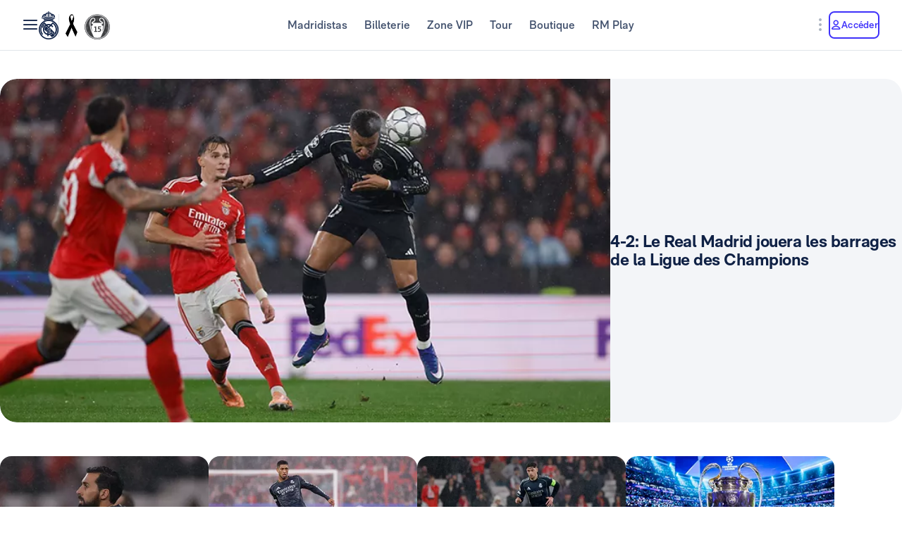

--- FILE ---
content_type: text/html; charset=utf-8
request_url: https://www.realmadrid.com/fr-FR
body_size: 54953
content:
<!DOCTYPE html><html lang="fr" dir="ltr" data-critters-container><head>
    <meta charset="utf-8">
    <title>Real Madrid CF | Site Officiel</title>
    <base href="/">
    <meta name="viewport" content="width=device-width, initial-scale=1">
    <link rel="shortcut icon" href="/favicon.ico">
    <link rel="shortcut icon" type="image/svg" href="/favicon.svg">
    <link rel="icon" type="image/png" sizes="16x16" href="/favicon-16x16.png">
    <link rel="icon" type="image/png" sizes="32x32" href="/favicon-32x32.png">
    <link rel="icon" type="image/png" sizes="48x48" href="/favicon-48x48.png">
    <link rel="apple-touch-icon" href="/apple-touch-icon.png">
    <link rel="manifest" href="/manifest.webmanifest">
    <meta name="mobile-web-app-capable" content="yes">
    <meta name="theme-color" content="#ffffff">
    <meta name="application-name" content="Real Madrid CF">
    <link rel="yandex-tableau-widget" href="/yandex-browser-manifest.json">

    <!-- Preload fonts -->
    <link rel="preload" href="/media/RMNeue-Regular.woff2" as="font" type="font/woff2" crossorigin>
    <link rel="preload" href="/media/RMNeue-SemiBold.woff2" as="font" type="font/woff2" crossorigin>
    <link rel="preload" href="/media/RMNeue-Bold.woff2" as="font" type="font/woff2" crossorigin>
    <link rel="preload" href="/media/rm-icons-16.woff2" as="font" type="font/woff2" crossorigin>
    <link rel="preload" href="/media/rm-icons-24.woff2" as="font" type="font/woff2" crossorigin>
    <link rel="preload" href="videojs-css.css" as="style" media="print" onload="this.media='all'">

    <style id="loader-styles">
      .sr-only {
        position: absolute;
        width: 1px;
        height: 1px;
        padding: 0;
        margin: -1px;
        overflow: hidden;
        clip: rect(1px, 1px, 1px, 1px);
        clip-path: inset(50%);
        white-space: nowrap;
        border: 0;
      }

      /* overriding the getFlashPreventionPlugin ap-root movement to avoid flashes */
      body:not(.loaded) app-root {
        display: block !important;
      }

      @keyframes rotate {
        0% {
          transform: rotate(0deg);
        }
        100% {
          transform: rotate(360deg);
        }
      }

      #rm-loader {
        margin-bottom: 100vh;
        display: none;
      }
      #rm-loader .spinner {
        /* transform-origin: 300px 300px; */
        animation-name: rotate;
        animation-duration: 1200ms;
        animation-timing-function: cubic-bezier(0.4, 0, 0.2, 1);
        animation-iteration-count: infinite;
      }

      .div--spinner__background {
        position: fixed;
        top: 0;
        left: 0;
        z-index: 99998;
        width: 100vw;
        height: 100vh;
        user-select: none;
        background-color: rgba(255, 255, 255, 0.75);
        backdrop-filter: blur(30px);
      }

      .div--spinner__wrapper {
        position: absolute;
        top: 50%;
        left: 50%;
        z-index: 99999;
        transform: translate(-50%, -50%);
      }
    </style>
  <style>:root{--rm-animation-fill-mode: both;--rm-animation-delay-ms: .15s;--rm-animation-delay-s: 1s;--rm-animation-duration-ms: .15s;--rm-animation-duration-s: 1s;--rm-transition-duration-ms: .4s;--rm-transition-duration-s: 1s}:root{--rm-color-primary-white: #FFF;--rm-color-primary-light: #DEE5FD;--rm-color-primary-medium: #8FA0F5;--rm-color-primary-default: #3E31FA;--rm-color-primary-dark: #2115AB;--rm-color-primary-bg: #EEF2FD;--rm-color-grayscale-off-white: #FBFDFF;--rm-color-grayscale-bg: #F3F5F8;--rm-color-grayscale-input: #EDEFF2;--rm-color-grayscale-line: #E1E5EA;--rm-color-grayscale-light: #C7CCD6;--rm-color-grayscale-medium: #ACB4C1;--rm-color-grayscale-placehold: #8C95A6;--rm-color-grayscale-body-light: #788398;--rm-color-grayscale-label: #5E6A83;--rm-color-grayscale-hint: #788398;--rm-color-grayscale-body: #43526E;--rm-color-grayscale-dark: #29395A;--rm-color-grayscale-title: #0F2145;--rm-color-grayscale-off-black: #14142B;--rm-color-gradients-01-primary: linear-gradient( 8deg, var(--rm-color-primary-default) 15.1%, var(--rm-color-secondary-default) 100% );--rm-color-gradients-02-dark: linear-gradient( 198deg, var(--rm-color-primary-default) 0%, #2115AB 100% );--rm-color-gradients-03-inverse: linear-gradient( 8deg, var(--rm-color-secondary-default) 15.1%, var(--rm-color-primary-default) 100% );--rm-color-gradients-04-linear-light: linear-gradient( 270deg, #E7E7E7 0%, var(--rm-color-primary-white) 100% );--rm-color-gradients-platinum: linear-gradient(109deg, #636682 0%, #BDBECC 61.13%, #A8AABD 100%);--rm-color-gradients-gold: linear-gradient( 62.54deg, #BCA48F 42.67%, rgb(234 199 169 / 76%) 89.87% ), #BCA48F;--rm-color-gradients-gold-dark: linear-gradient( 62.54deg, #AB6C02 42.67%, rgb(183 118 0 / 66%) 89.87% );--rm-color-secondary-bg: #EDEBFA;--rm-color-secondary-light: #E6DDFF;--rm-color-secondary-darkmode: #A991EC;--rm-color-secondary-default: #8760F6;--rm-color-secondary-dark: #3F18B0;--rm-color-tertiary-light: #FFDF9A;--rm-color-tertiary-medium: #F2BE4E;--rm-color-premium-default: #947138;--rm-color-premium-dark: #4A4741;--rm-color-premium-light: #FFF5E0;--rm-color-premium-bg: #FFD48F;--rm-color-error-light: #FFF1F6;--rm-color-error-bg: #FCE3EC;--rm-color-error-darkmode: #FA9ABC;--rm-color-error-default: #CA024F;--rm-color-error-dark: #9E0038;--rm-color-success-light: #F1F9EA;--rm-color-success-bg: #E0F2D1;--rm-color-success-darkmode: #A2D98C;--rm-color-success-default: #3D923D;--rm-color-success-dark: #026C02;--rm-color-warning-light: #FFF8E9;--rm-color-warning-bg: #FEEDC8;--rm-color-warning-darkmode: #FFDF9A;--rm-color-warning-default: #EAAC30;--rm-color-warning-dark: #946300;--rm-color-overlay-downward-lighten: linear-gradient(180deg, #FFFFFFBF 0%, #FFF0 100%);--rm-color-overlay-upward-lighten: linear-gradient(180deg, #FFF0 0%, #FFFFFFBF 100%);--rm-color-overlay-downward-darken: linear-gradient(180deg, #000000BF 0%, #0000 100%);--rm-color-overlay-upward-darken: linear-gradient(180deg, #0000 0%, #000000BF 100%);--rm-color-transparent-dark-overlay-95: #14142BF2;--rm-color-transparent-dark-overlay-75: #14142BBF;--rm-color-transparent-dark-overlay-65: #14142BA6;--rm-color-transparent-dark-overlay-40: #14142B66;--rm-color-transparent-dark-overlay-25: #14142B40;--rm-color-transparent-dark-overlay-10: #14142B1A;--rm-color-transparent-light-overlay-95: #EFF0F6F2;--rm-color-transparent-light-overlay-75: #EFF0F6BF;--rm-color-transparent-light-overlay-65: #EFF0F6A6;--rm-color-transparent-light-overlay-40: #EFF0F666;--rm-color-transparent-light-overlay-25: #EFF0F640;--rm-color-transparent-light-overlay-10: #EFF0F61A;--rm-color-sky-100: #E5EBFE;--rm-color-sky-300: #7897FF;--rm-color-primary-shadow: rgb(84 77 183 / 78%);--rm-color-primary-active-outline: rgb(239 240 246 / 40%);--rm-color-secondary-background-hover: rgb(235 236 255 / 50.2%);--rm-button-primary-color: var(--rm-color-white);--rm-button-primary-background-color: var(--rm-color-primary-default);--rm-button-primary-background-image: var(--rm-color-gradients-01-primary);--rm-button-primary-shadow-hover: 0 1rem 3rem -1rem var(--rm-color-primary-shadow);--rm-button-primary-background-image-focus: var(--rm-color-gradients-02-dark);--rm-button-primary-shadow-focus: 0 1rem 3rem -1rem var(--rm-color-primary-shadow);--rm-button-primary-outline-color-active: var(--rm-color-primary-default);--rm-button-secondary-color: var(--rm-color-primary-default);--rm-button-secondary-background-color: var(--rm-color-primary-white);--rm-button-secondary-border-color: var(--rm-color-primary-default);--rm-button-secondary-background-color-hover: var(--rm-color-secondary-background-hover);--rm-button-secondary-color-focus: var(--rm-color-primary-dark);--rm-button-secondary-background-color-focus: var(--rm-color-secondary-background-hover);--rm-button-secondary-border-color-focus: var(--rm-color-primary-dark);--rm-button-secondary-color-active: var(--rm-color-primary-dark);--rm-button-secondary-border-color-active: var(--rm-color-primary-dark);--rm-button-secondary-outline-color-active: var(--rm-color-primary-dark);--rm-button-subtle-color: var(--rm-color-primary-default);--rm-button-subtle-background-color: var(--rm-color-primary-white);--rm-button-subtle-border-color: var(--rm-color-grayscale-line);--rm-button-subtle-color-hover: var(--rm-color-primary-default);--rm-button-subtle-background-color-hover: var(--rm-color-primary-white);--rm-button-subtle-border-color-hover: var(--rm-color-primary-default);--rm-button-subtle-color-focus: var(--rm-color-primary-dark);--rm-button-subtle-background-color-focus: var(--rm-color-primary-white);--rm-button-subtle-border-color-focus: var(--rm-color-primary-dark);--rm-button-subtle-color-active: var(--rm-color-primary-dark);--rm-button-subtle-background-color-active: var(--rm-color-primary-white);--rm-button-subtle-border-color-active: var(--rm-color-grayscale-line);--rm-button-subtle-outline-color-active: var(--rm-color-primary-default);--rm-button-danger-color: var(--rm-color-error-default);--rm-button-danger-background-color: var(--rm-color-primary-white);--rm-button-danger-border-color: var(--rm-color-grayscale-line);--rm-button-danger-color-hover: var(--rm-color-error-default);--rm-button-danger-background-color-hover: var(--rm-color-primary-white);--rm-button-danger-border-color-hover: var(--rm-color-error-default);--rm-button-danger-color-focus: var(--rm-color-error-dark);--rm-button-danger-background-color-focus: var(--rm-color-primary-white);--rm-button-danger-border-color-focus: var(--rm-color-error-dark);--rm-button-danger-color-active: var(--rm-color-error-dark);--rm-button-danger-background-color-active: var(--rm-color-primary-white);--rm-button-danger-border-color-active: var(--rm-color-grayscale-line);--rm-button-danger-outline-color-active: var(--rm-color-error-default);--rm-button-link-color: var(--rm-color-grayscale-body-light);--rm-button-link-color-hover: var(--rm-color-primary-default);--rm-button-link-color-active: var(--rm-color-primary-default);--rm-button-link-background-active: var(--rm-color-primary-light);--rm-button-link-color-focus: var(--rm-color-primary-dark);--rm-button-text-color: var(--rm-color-primary-default);--rm-button-text-color-hover: var(--rm-color-primary-default);--rm-button-text-background-focus: var(--rm-color-primary-light);--rm-button-text-color-focus: var(--rm-color-primary-dark);--rm-button-text-color-active: var(--rm-color-primary-default);--rm-button-text-outline-color-active: var(--rm-color-primary-default);--rm-button-premium-light-color: var(--rm-color-premium-default);--rm-button-premium-light-color-hover: var(--rm-color-premium-default);--rm-button-premium-light-background-focus: var(--rm-color-premium-light);--rm-button-premium-light-color-focus: var(--rm-color-premium-dark);--rm-button-premium-light-color-active: var(--rm-color-premium-dark);--rm-button-premium-light-outline-color-active: transparent;--rm-button-premium-dark-color: var(--rm-color-premium-bg);--rm-button-premium-dark-color-hover: var(--rm-color-premium-bg);--rm-button-premium-dark-background-focus: var(--rm-color-premium-dark);--rm-button-premium-dark-color-focus: var(--rm-color-premium-light);--rm-button-premium-dark-color-active: var(--rm-color-premium-light);--rm-button-premium-dark-outline-color-active: transparent;--rm-chip-color: var(--rm-color-grayscale-body);--rm-chip-background-color: var(--rm-color-white);--rm-chip-border-color: var(--rm-color-primary-light);--rm-chip-color-hover: var(--rm-color-grayscale-body);--rm-chip-background-hover: var(--rm-color-primary-bg);--rm-chip-border-color-hover: var(--rm-color-primary-light);--rm-chip-color-focus: var(--rm-color-primary-default);--rm-chip-background-focus: var(--rm-color-primary-bg);--rm-chip-border-color-focus: var(--rm-color-primary-default);--rm-chip-color-active: var(--rm-color-primary-default);--rm-chip-background-active: var(--rm-color-primary-bg);--rm-chip-border-color-active: var(--rm-color-primary-default);--rm-text-color: var(--rm-color-grayscale-off-black);--rm-input-message-error: var(--rm-color-error-default);--rm-color-white: #FFF;--rm-color-black: #000}:root{--rm-font-family-default: RMNeue, arial, helvetica;--rm-base-font: 1rem;--rm-line-height-base: 1.5;--rm-letter-spacing: -.0625rem;--rm-letter-spacing-small: .0469rem;--rm-letter-spacing-x-small: .0156rem;--rm-font-weight-light: 300;--rm-font-weight-base: 400;--rm-font-weight-medium: 500;--rm-font-weight-semi-bold: 600;--rm-font-weight-bold: 700;--rm-typo-display-bold-font-weight: var(--rm-font-weight-bold);--rm-typo-display-normal-font-weight: var(--rm-font-weight-base);--rm-typo-display-d1-huge-font-size: 7rem;--rm-typo-display-d1-huge-line-height: 1.1;--rm-typo-display-d1-huge-letter-spacing: -1px;--rm-typo-display-d2-large-font-size: 5.5rem;--rm-typo-display-d2-large-line-height: 1.1;--rm-typo-display-d2-large-letter-spacing: -1px;--rm-typo-display-d3-medium-font-size: 4.5rem;--rm-typo-display-d3-medium-line-height: 1;--rm-typo-display-d3-medium-letter-spacing: -1px;--rm-typo-display-d4-small-font-size: 3.5rem;--rm-typo-display-d4-small-line-height: 1;--rm-typo-display-d4-small-letter-spacing: -1px;--rm-typo-heading-bold-font-weight: var(--rm-font-weight-bold);--rm-typo-heading-normal-font-weight: var(--rm-font-weight-base);--rm-typo-heading-h1-large-font-size: 3rem;--rm-typo-heading-h1-large-line-height: 1.1;--rm-typo-heading-h1-large-letter-spacing: -1px;--rm-typo-heading-h2-large-font-size: 2.5rem;--rm-typo-heading-h2-large-line-height: 1.1;--rm-typo-heading-h2-large-letter-spacing: -1px;--rm-typo-heading-h3-medium-font-size: 2rem;--rm-typo-heading-h3-medium-line-height: 1.1;--rm-typo-heading-h3-medium-letter-spacing: -.5px;--rm-typo-heading-h4-small-font-size: 1.5rem;--rm-typo-heading-h4-small-line-height: 1.1;--rm-typo-heading-h4-small-letter-spacing: -.5px;--rm-typo-heading-h5-x-small-font-size: 1.25rem;--rm-typo-heading-h5-x-small-line-height: 1.2;--rm-typo-heading-h5-x-small-letter-spacing: -.5px;--rm-typo-body-xl-font-size: 2rem;--rm-typo-body-font-weight: var(--rm-font-weight-base);--rm-typo-body-large-font-size: 1.25rem;--rm-typo-body-large-line-height: 1.6;--rm-typo-body-large-letter-spacing: 0;--rm-typo-body-medium-font-size: 1.125rem;--rm-typo-body-medium-line-height: 1.3;--rm-typo-body-medium-letter-spacing: 0;--rm-typo-body-small-font-size: 1rem;--rm-typo-body-small-line-height: 1.2;--rm-typo-body-small-letter-spacing: 0;--rm-typo-body-x-small-font-size: .875rem;--rm-typo-body-x-small-line-height: 1.2;--rm-typo-body-x-small-letter-spacing: 0;--rm-typo-body-xs-small-font-size: .75rem;--rm-typo-body-xs-small-line-height: 1.3;--rm-typo-body-xs-small-letter-spacing: 0;--rm-typo-body-tiny-font-size: .625rem;--rm-typo-body-tiny-line-height: 1.2;--rm-typo-body-tiny-letter-spacing: 0;--rm-typo-link-font-weight: var(--rm-font-weight-semi-bold);--rm-typo-link-xxl-font-size: 2.25rem;--rm-typo-link-xxl-line-height: 1;--rm-typo-link-xxl-letter-spacing: .75px;--rm-typo-link-xl-font-size: 2rem;--rm-typo-link-xl-line-height: .8;--rm-typo-link-xl-letter-spacing: .75px;--rm-typo-link-huge-font-size: 1.25rem;--rm-typo-link-huge-line-height: 1.6;--rm-typo-link-huge-letter-spacing: .75px;--rm-typo-link-large-font-size: 1.125rem;--rm-typo-link-large-line-height: 1.6;--rm-typo-link-large-letter-spacing: .75px;--rm-typo-link-medium-font-size: 1.125rem;--rm-typo-link-medium-line-height: 1.3;--rm-typo-link-medium-letter-spacing: .75px;--rm-typo-link-small-font-size: 1rem;--rm-typo-link-small-line-height: 1.2;--rm-typo-link-small-letter-spacing: 0;--rm-typo-link-x-small-font-size: .875rem;--rm-typo-link-x-small-line-height: 1.2;--rm-typo-link-x-small-letter-spacing: .75px;--rm-typo-link-xs-small-font-size: .75rem;--rm-typo-link-xs-small-line-height: 1.3;--rm-typo-link-xs-small-letter-spacing: 0;--rm-typo-link-underline-font-weight: var(--rm-font-weight-semi-bold);--rm-typo-link-underline-large-font-size: 1.25rem;--rm-typo-link-underline-large-line-height: 1.6;--rm-typo-link-underline-large-letter-spacing: .75;--rm-typo-link-underline-medium-font-size: 1.125rem;--rm-typo-link-underline-medium-line-height: 1.3;--rm-typo-link-underline-medium-letter-spacing: 0;--rm-typo-link-underline-small-font-size: 1rem;--rm-typo-link-underline-small-line-height: 1.2;--rm-typo-link-underline-small-letter-spacing: 0;--rm-typo-link-underline-x-small-font-size: .875rem;--rm-typo-link-underline-x-small-line-height: 1.2;--rm-typo-link-underline-x-small-letter-spacing: 0;--rm-typo-link-underline-xs-small-font-size: .75rem;--rm-typo-link-underline-xs-small-line-height: 1.3;--rm-typo-link-underline-xs-small-letter-spacing: 0;--rm-typo-link-underline-tiny-font-size: .625rem;--rm-typo-link-underline-tiny-line-height: 1.2;--rm-typo-link-underline-tiny-letter-spacing: 0;--rm-typo-caption-font-weight: var(--rm-font-weight-base);--rm-typo-caption-small-font-size: .8125rem;--rm-typo-caption-small-line-height: 1.4;--rm-typo-caption-small-letter-spacing: 0}:root{--rm-checkbox-white: var(--rm-color-white);--rm-checkbox-dark: var(--rm-color-grayscale-off-black);--rm-checkbox-primary: var(--rm-color-primary-default);--rm-checkbox-border-radius-large: .5rem;--rm-checkbox-border-radius-small: .375rem;--rm-checkbox-height-large: 2rem;--rm-checkbox-height-small: 1.25rem;--rm-input-height-x-small: 2.875rem;--rm-input-height-small: 3rem;--rm-input-height-medium: 3.5rem;--rm-input-height-large: 4rem;--rm-input-height-xl: 6rem;--rm-input-padding-y-large: 1.375rem;--rm-input-padding-x: 1.125rem;--rm-input-padding-xl: 1.5rem;--rm-input-color-text: var(--rm-color-grayscale-label);--rm-input-color-text-active: var(--rm-color-grayscale-off-black);--rm-input-height-error: 2.25rem;--rm-input-background-color-initial: var(--rm-color-grayscale-input);--rm-input-background-color: var(--rm-color-white);--rm-input-caret-color: var(--rm-color-primary-default);--rm-input-border-width: 2px;--rm-input-border-radius-x-small: .75rem;--rm-input-border-radius-small: .75rem;--rm-input-border-radius-medium: .75rem;--rm-input-border-radius-large: .75rem;--rm-input-border-radius-xl: 1rem;--rm-input-hint-color: var(--rm-color-grayscale-hint);--rm-input-icons: var(--rm-color-grayscale-placehold);--rm-button-transition-duration: var(--rm-transition-duration-ms);--rm-button-font-size-x-small: var(--rm-typo-link-x-small-font-size);--rm-button-font-size-small: var(--rm-typo-link-small-font-size);--rm-button-font-size-medium: var(--rm-typo-link-medium-font-size);--rm-button-font-size-large: var(--rm-typo-link-large-font-size);--rm-button-font-size-huge: var(--rm-typo-link-huge-font-size);--rm-button-font-size-xl: var(--rm-typo-link-xl-font-size);--rm-button-font-size-xxl: var(--rm-typo-link-xxl-font-size);--rm-button-height-x-small: 2.857em;--rm-button-height-small: 3em;--rm-button-height-medium: 3.111em;--rm-button-height-large: 3.556em;--rm-button-height-huge: 3.6em;--rm-button-height-xl: 6rem;--rm-button-height-xxl: 6.5rem;--rm-button-border-radius-x-small: .571em;--rm-button-border-radius-small: .75em;--rm-button-border-radius-medium: .667em;--rm-button-border-radius-large: .889em;--rm-button-border-radius-huge: .8em;--rm-button-border-radius-xl: .5em;--rm-button-border-radius-xxl: .8em;--rm-button-padding-x-small: .643em 1.143em;--rm-button-padding-inline-x-small: .643em;--rm-button-padding-small: .75em 1.25em;--rm-button-padding-inline-small: 1.25em;--rm-button-padding-medium: .667em 1.333em;--rm-button-padding-inline-medium: 1.333em;--rm-button-padding-large: .889em 1.778em;--rm-button-padding-inline-large: 1.778em;--rm-button-padding-huge: .8em 1.6em;--rm-button-padding-inline-huge: 1.6em;--rm-button-padding-xl: 1em 2em;--rm-button-padding-inline-xl: 2rem;--rm-button-padding-xxl: 1em 1em;--rm-button-padding-inline-xxl: 2.5rem;--rm-button-font-weight: var(--rm-typo-link-font-weight);--rm-button-line-height-x-small: var(--rm-typo-link-x-small-line-height);--rm-button-line-height-small: var(--rm-typo-link-small-line-height);--rm-button-line-height-medium: var(--rm-typo-link-medium-line-height);--rm-button-line-height-large: var(--rm-typo-link-large-line-height);--rm-button-line-height-huge: var(--rm-typo-link-huge-line-height);--rm-button-line-height-xl: var(--rm-typo-link-xl-line-height);--rm-button-line-height-xxl: var(--rm-typo-link-xxl-line-height);--rm-button-letter-spacing: var(--rm-letter-spacing-small);--rm-button-letter-spacing-x-small: var(--rm-letter-spacing-x-small);--rm-pill-height-x-small: 40px;--rm-pill-height-medium: 56px;--rm-pill-border-radius-x-small: .5rem;--rm-pill-border-radius-medium: .75rem;--rm-pill-padding-x-small: .563rem 1rem;--rm-pill-padding-inline-x-small: .563rem;--rm-pill-padding-medium: .75rem 1.5rem;--rm-pill-padding-inline-medium: 1.5rem;--rm-pill-font-size-x-small: var(--rm-typo-link-x-small-font-size);--rm-pill-font-size-small: var(--rm-typo-link-small-font-size);--rm-pill-font-size-medium: var(--rm-typo-link-medium-font-size);--rm-pill-font-weight: var(--rm-typo-link-font-weight);--rm-pill-line-height-x-small: var(--rm-typo-link-x-small-line-height);--rm-pill-line-height-medium: var(--rm-typo-link-medium-line-height);--rm-pill-letter-spacing: var(--rm-letter-spacing-small);--rm-pill-letter-spacing-x-small: var(--rm-letter-spacing-x-small);--rm-chip-height-small: 2rem;--rm-chip-height-medium: 2.5rem;--rm-chip-border-radius-small: 1rem;--rm-chip-border-radius-medium: 1.5rem;--rm-chip-padding: .3125rem 1.25rem;--rm-chip-padding-inline: .5rem;--rm-chip-font-size: var(--rm-typo-link-x-small-font-size);--rm-chip-font-weight: var(--rm-typo-body-font-weight);--rm-chip-line-height: var(--rm-typo-link-x-small-line-height);--rm-chip-letter-spacing: var(--rm-letter-spacing-small);--rm-disabled-opacity: .5;--rm-disabled-filter: grayscale(100%)}:root{--rm-scroll-modal-width: calc(100% - 1px) ;--rm-scroll-modal-width-tablet: calc(100% - 1px) ;--rm-scroll-modal-width-laptop: calc(100% - 1px) ;--rm-scroll-modal-height: calc(100% - 5.625rem) ;--rm-scroll-modal-height-tablet: calc(100% - 5.625rem) ;--rm-scroll-modal-height-laptop: calc(100% - 3.875rem) ;--rm-scroll-modal-before-width: calc(100% + 1px) ;--rm-scroll-modal-before-height: 2.5rem;--rm-scroll-modal-after-width: calc(100% + 1px) ;--rm-scroll-modal-after-height: 2.5rem;--rm-scroll-modal-top: -1px;--rm-scroll-modal-bottom: -1px;--rm-scroll-modal-before-background: linear-gradient( var(--rm-color-primary-white), rgb(255 255 255 / 10%) );--rm-scroll-modal-after-background: linear-gradient( rgb(255 255 255 / 10%), var(--rm-color-primary-white) );--rm-scroll-modal-content-padding: 1.875rem .25rem 1.875rem 0;--rm-scroll-modal-content-margin: 0;--rm-modal-max-height-mobile: calc(100vh - 1.5rem) ;--rm-modal-max-height-tablet: calc(100vh - 8rem) ;--rm-modal-max-height-laptop: calc(100vh - 8rem) ;--max-width: 37.5rem;--rm-modal-min-height-mobile: 36rem;--rm-modal-min-height-laptop: 40rem}:root{--rm-sm-padding: .3125rem;--rm-md-padding: .625rem;--rm-lg-padding: .9375rem}*{box-sizing:border-box}html{-webkit-text-size-adjust:100%;text-size-adjust:100%}body{margin:0}main{display:block}a{cursor:pointer;background-color:transparent}img{border-style:none}button{margin:0;font-family:inherit;font-size:100%;line-height:inherit}button{overflow:visible}button{text-transform:none}button{appearance:button}button::-moz-focus-inner{padding:0;border-style:none}button:-moz-focusring{outline:1px dotted ButtonText}@font-face{font-family:RMNeue;font-style:normal;font-weight:800;src:url("./media/RMNeue-Black.woff2") format("woff2"),url("./media/RMNeue-Black.woff") format("woff");font-display:swap}@font-face{font-family:RMNeue;font-style:italic;font-weight:800;src:url("./media/RMNeue-BlackItalic.woff2") format("woff2"),url("./media/RMNeue-BlackItalic.woff") format("woff");font-display:swap}@font-face{font-family:RMNeue;font-style:normal;font-weight:700;src:url("./media/RMNeue-Bold.woff2") format("woff2"),url("./media/RMNeue-Bold.woff") format("woff");font-display:swap}@font-face{font-family:RMNeue;font-style:italic;font-weight:700;src:url("./media/RMNeue-BoldItalic.woff2") format("woff2"),url("./media/RMNeue-BoldItalic.woff") format("woff");font-display:swap}@font-face{font-family:RMNeue;font-style:normal;font-weight:600;src:url("./media/RMNeue-SemiBold.woff2") format("woff2"),url("./media/RMNeue-SemiBold.woff") format("woff");font-display:swap}@font-face{font-family:RMNeue;font-style:italic;font-weight:600;src:url("./media/RMNeue-SemiBoldItalic.woff2") format("woff2"),url("./media/RMNeue-SemiBoldItalic.woff") format("woff");font-display:swap}@font-face{font-family:RMNeue;font-style:normal;font-weight:400;src:url("./media/RMNeue-Regular.woff2") format("woff2"),url("./media/RMNeue-Regular.woff") format("woff");font-display:swap}@font-face{font-family:RMNeue;font-style:normal;font-weight:300;src:url("./media/RMNeue-Light.woff2") format("woff2"),url("./media/RMNeue-Light.woff") format("woff");font-display:swap}@font-face{font-family:RMNeue;font-style:italic;font-weight:300;src:url("./media/RMNeue-LightItalic.woff2") format("woff2"),url("./media/RMNeue-LightItalic.woff") format("woff");font-display:swap}body{font-family:var(--rm-font-family-default);font-size:1rem;font-weight:var(--rm-font-weight-base);line-height:1.5;color:var(--rm-color-grayscale-off-black)}@font-face{font-family:rm-icons-16;src:url("./media/rm-icons-16.woff2") format("woff2"),url("./media/rm-icons-16.woff") format("woff");font-display:swap}.rm-icon--16{display:inline-block;font-family:rm-icons-16,monospace!important;font-size:var(--rm-icon-font-size);font-style:normal;font-weight:400!important;font-variant:normal;line-height:1;text-align:center;text-transform:none;vertical-align:middle;-webkit-font-smoothing:antialiased;-moz-osx-font-smoothing:grayscale}.rm-icon--16:before{display:inline-block;width:1em;height:1em;line-height:1em}@font-face{font-family:rm-icons-24;src:url("./media/rm-icons-24.woff2") format("woff2"),url("./media/rm-icons-24.woff") format("woff");font-display:swap}.rm-icon--24{display:inline-block;font-family:rm-icons-24,monospace!important;font-size:var(--rm-icon-font-size);font-style:normal;font-weight:400!important;font-variant:normal;line-height:1;text-align:center;text-transform:none;vertical-align:middle;-webkit-font-smoothing:antialiased;-moz-osx-font-smoothing:grayscale}.rm-icon--24:before{display:inline-block;width:1em;height:1em;line-height:1em}@font-face{font-family:rm-icons-40;src:url("./media/rm-icons-40.woff2") format("woff2"),url("./media/rm-icons-40.woff") format("woff");font-display:swap}.rm-icon--40{display:inline-block;font-family:rm-icons-40,monospace!important;font-size:var(--rm-icon-font-size);font-style:normal;font-weight:400!important;font-variant:normal;line-height:1;text-align:center;text-transform:none;vertical-align:middle;-webkit-font-smoothing:antialiased;-moz-osx-font-smoothing:grayscale}.rm-icon--40:before{display:inline-block;width:1em;height:1em;line-height:1em}.rm-icon--16{--rm-icon-font-size: 1rem}.rm-icon--24{--rm-icon-font-size: 1.5rem}.rm-icon--40{--rm-icon-font-size: 2.5rem}.rm-icon--16.rm-icon--profile:before{content:"\f10f"}.rm-icon--16.rm-icon--lang:before{content:"\f124"}.rm-icon--16.rm-icon--chevron-up:before{content:"\f13a"}.rm-icon--16.rm-icon--chevron-right:before{content:"\f13b"}.rm-icon--16.rm-icon--chevron-down:before{content:"\f13d"}.rm-icon--24.rm-icon--menu:before{content:"\f119"}.rm-icon--24.rm-icon--dots-v:before{content:"\f130"}.rm-icon--40.rm-icon--rm-logo:before{content:"\f10e"}@font-face{font-family:RMNeue;font-style:normal;font-weight:400;src:url(/media/RMNeue-Regular.woff2) format("woff2");font-display:swap}@font-face{font-family:RMNeue;font-style:normal;font-weight:600;src:url(/media/RMNeue-SemiBold.woff2) format("woff2");font-display:swap}@font-face{font-family:RMNeue;font-style:normal;font-weight:700;src:url(/media/RMNeue-Bold.woff2) format("woff2");font-display:swap}@font-face{font-family:rm-icons-16;src:url(/media/rm-icons-16.woff2) format("woff2");font-display:swap}@font-face{font-family:rm-icons-24;src:url(/media/rm-icons-24.woff2) format("woff2");font-display:swap}:root{--rm-bp-tablet-sm: 48rem}
</style><link rel="stylesheet" href="styles-HTGXXLNS.css" media="print" onload="this.media='all'"><noscript><link rel="stylesheet" href="styles-HTGXXLNS.css"></noscript><link rel="modulepreload" href="chunk-4RW6UHFQ.js"><link rel="modulepreload" href="chunk-UKA3LGLL.js"><link rel="modulepreload" href="chunk-OEMFCH6J.js"><link rel="modulepreload" href="chunk-JL6KFJ3S.js"><link rel="modulepreload" href="chunk-EGS7QJFP.js"><link rel="modulepreload" href="chunk-VOLPFCF6.js"><link rel="modulepreload" href="chunk-V654TUZY.js"><link rel="modulepreload" href="chunk-DQ3UPTKC.js"><link rel="modulepreload" href="chunk-ZUM6JOES.js"><link rel="modulepreload" href="chunk-PTSE5T7Y.js"><link rel="modulepreload" href="chunk-OVOSUUDK.js"><link rel="modulepreload" href="chunk-CWTPBX7D.js"><style ng-app-id="ng">[_nghost-ng-c1026985494]{display:block}</style><style ng-app-id="ng">body{overflow-x:hidden}.rm-web__footer{min-height:200px}.rm-web__sticky{position:sticky;top:0;z-index:60}.rm-web__main{position:relative;flex-grow:1}.rm-web__container{width:100%;max-width:105rem;padding-inline:1.5rem;margin-inline:auto}@media only screen and (min-width: 52.1875rem){.rm-web__container{padding-inline:5.5625rem}}.rm-web__hr{max-width:calc(100vw - 3rem);margin:0 auto;border-color:var(--rm-color-grayscale-line);border-width:0 0 1px}@media only screen and (min-width: 52.1875rem){.rm-web__hr{max-width:calc(100vw - 11.125rem)}}.rm-web__games{overflow:hidden}.rm-web-module__header{display:flex;align-items:flex-end;justify-content:space-between;margin-block:2.5rem 1.5rem}@media only screen and (min-width: 37.5rem){.rm-web-module__header{margin-block:3rem 2rem}}.rm-web-module__header--news{margin-block:1rem .5rem}@media only screen and (min-width: 37.5rem){.rm-web-module__header--news{margin-block:1rem 2rem}}.rm-web-module__header--news .rm-web-module__title{font-size:var(--rm-typo-heading-h2-large-font-size);font-weight:var(--rm-typo-heading-bold-font-weight);line-height:var(--rm-typo-heading-h2-large-line-height);letter-spacing:var(--rm-typo-heading-h2-large-letter-spacing);margin-block:0;color:var(--rm-color-grayscale-title)}.rm-web-module__title{font-size:var(--rm-typo-heading-h3-medium-font-size);font-weight:var(--rm-typo-heading-bold-font-weight);line-height:var(--rm-typo-heading-h3-medium-line-height);letter-spacing:var(--rm-typo-heading-h3-medium-letter-spacing);margin-block:0;color:var(--rm-color-grayscale-title)}@media only screen and (min-width: 37.5rem){.rm-web-module__title{font-size:var(--rm-typo-heading-h2-large-font-size);font-weight:var(--rm-typo-heading-bold-font-weight);line-height:var(--rm-typo-heading-h2-large-line-height);letter-spacing:var(--rm-typo-heading-h2-large-letter-spacing)}}.rm-web-module__subtitle{font-size:var(--rm-typo-heading-h4-small-font-size);font-weight:var(--rm-typo-heading-bold-font-weight);line-height:var(--rm-typo-heading-h4-small-line-height);letter-spacing:var(--rm-typo-heading-h4-small-letter-spacing);width:100%;margin-block:0;color:var(--rm-color-grayscale-title)}@media only screen and (min-width: 37.5rem){.rm-web-module__subtitle{font-size:var(--rm-typo-heading-h3-medium-font-size);font-weight:var(--rm-typo-heading-bold-font-weight);line-height:var(--rm-typo-heading-h3-medium-line-height);letter-spacing:var(--rm-typo-heading-h3-medium-letter-spacing)}}.rm-web-module__subtitle:not(:first-child){padding-block-start:2rem}@media only screen and (min-width: 37.5rem){.rm-web-module__subtitle:not(:first-child){padding-block-start:2.5rem}}.rm-web-module__main--notitle{margin-block-start:1.5rem}@media only screen and (min-width: 37.5rem){.rm-web-module__main--notitle{margin-block-start:2.5rem}}.rm-web-module__main--news{margin-block-start:.5rem}@media only screen and (min-width: 37.5rem){.rm-web-module__main--news{margin-block-start:2rem}}.rm-web-module__actions{display:flex;align-items:center}.rm-web-module__more{display:inline-flex;align-items:center;justify-content:center;text-decoration:none;cursor:pointer;-webkit-user-select:none;user-select:none;padding:0;font-weight:var(--rm-button-font-weight);color:var(--rm-button-primary-color, #fff);letter-spacing:var(--rm-button-letter-spacing);background-color:transparent;border:2px solid;outline:2px solid transparent;outline-offset:5px;transition:color var(--rm-button-transition-duration) ease-in-out,background var(--rm-button-transition-duration) ease-in-out,outline-color var(--rm-button-transition-duration) ease-in-out,outline-offset var(--rm-animation-duration-ms) ease-in-out,border-color var(--rm-button-transition-duration) ease-in-out,box-shadow var(--rm-button-transition-duration) ease-in-out,opacity var(--rm-button-transition-duration) ease-in-out,filter var(--rm-button-transition-duration) ease-in-out;color:var(--rm-button-link-color);letter-spacing:var(--rm-typo-link-small-letter-spacing);border:0;min-height:var(--rm-button-height-x-small);padding-inline:var(--rm-button-padding-inline-x-small);font-size:var(--rm-button-font-size-x-small);line-height:var(--rm-button-line-height-size-x-small);letter-spacing:var(--rm-button-letter-spacing-x-small);border-radius:var(--rm-button-border-radius-x-small);gap:.625rem;margin-inline-end:calc(var(--rm-button-padding-inline-x-small) * -1);color:var(--rm-color-primary-default)}.rm-web-module__more .icon,.rm-web-module__more .rm-icon{flex-shrink:0}.rm-web-module__more:active{outline-offset:2px}.rm-web-module__more .icon--loading,.rm-web-module__more .rm-icon--loading{animation:spin 1s infinite linear}@keyframes spin{0%{transform:rotate(0)}to{transform:rotate(360deg)}}.rm-web-module__more:hover{color:var(--rm-button-link-color-hover)}.rm-web-module__more:hover span:not(.icon,.rm-icon){text-decoration:underline}.rm-web-module__more:focus,.rm-web-module__more:focus-visible{color:var(--rm-button-link-color-focus)}.rm-web-module__more:active{color:var(--rm-button-link-color-active);background-color:var(--rm-button-link-background-active)}.rm-web-module__more .rm-icon{color:var(--rm-color-grayscale-placehold)}@media only screen and (max-width: 52.125rem){.rm-web-module__more span:not(.rm-icon){display:none}}
</style><style ng-app-id="ng">.modal-content[_ngcontent-ng-c1594905931]{display:flex;flex-direction:column;overflow:hidden}.modal-content__container[_ngcontent-ng-c1594905931]{position:relative;display:flex;flex-direction:column;flex-grow:1;overflow:hidden}.modal-content__container[_ngcontent-ng-c1594905931]:before, .modal-content__container[_ngcontent-ng-c1594905931]:after{position:absolute;width:var(--rm-scroll-modal-before-width);height:var(--rm-scroll-modal-before-height);pointer-events:none;content:""}.modal-content__container[_ngcontent-ng-c1594905931]:before{top:var(--rm-scroll-modal-top);background:var(--rm-scroll-modal-before-background)}.modal-content__container[_ngcontent-ng-c1594905931]:after{bottom:var(--rm-scroll-modal-bottom);background:var(--rm-scroll-modal-after-background)}.modal-content__scroll[_ngcontent-ng-c1594905931]{scrollbar-width:thin;scrollbar-color:var(--rm-color-grayscale-light) transparent;padding:var(--rm-scroll-modal-content-padding);margin:var(--rm-scroll-modal-content-margin);overflow-y:auto;flex-grow:1}.modal-content__scroll[_ngcontent-ng-c1594905931]::-webkit-scrollbar{width:.35rem;height:.35rem}.modal-content__scroll[_ngcontent-ng-c1594905931]::-webkit-scrollbar-track{background:transparent}.modal-content__scroll[_ngcontent-ng-c1594905931]   [_ngcontent-ng-c1594905931]::-webkit-scrollbar-track-piece{background:transparent}.modal-content__scroll[_ngcontent-ng-c1594905931]::-webkit-scrollbar-thumb{background-color:var(--rm-color-grayscale-light);border:3px solid transparent;border-radius:1.75rem}@media (min-width: 769px){.modal-content__scroll[_ngcontent-ng-c1594905931]{max-height:max(50vh,24rem)}}.modal-content__title[_ngcontent-ng-c1594905931]{font-size:var(--rm-typo-heading-h3-medium-font-size);font-weight:var(--rm-typo-heading-bold-font-weight);line-height:var(--rm-typo-heading-h3-medium-line-height);letter-spacing:var(--rm-typo-heading-h3-medium-letter-spacing);padding-block:.1em;margin-block:0;color:var(--rm-color-grayscale-off-black);text-align:center}.modal-content__subtitle[_ngcontent-ng-c1594905931]{font-size:var(--rm-typo-body-medium-font-size);font-weight:var(--rm-typo-body-font-weight);line-height:var(--rm-typo-body-medium-line-height);letter-spacing:var(--rm-typo-body-medium-letter-spacing);margin:0;color:var(--rm-color-grayscale-body-light)}.modal-content__text[_ngcontent-ng-c1594905931]{font-size:var(--rm-typo-body-small-font-size);font-weight:var(--rm-typo-body-font-weight);line-height:var(--rm-typo-body-small-line-height);letter-spacing:var(--rm-typo-body-small-letter-spacing);margin:0;color:var(--rm-color-grayscale-body)}.modal-content__text[_ngcontent-ng-c1594905931] + .modal-content__text[_ngcontent-ng-c1594905931]{margin-block-start:1em}.modal-content__actions[_ngcontent-ng-c1594905931]{display:flex;flex-direction:column;gap:1.5rem;align-items:center;padding-block-start:1rem}@media (max-width: 768px){.modal-content__actions[_ngcontent-ng-c1594905931]{flex-direction:column;gap:.75rem}.modal-content__actions[_ngcontent-ng-c1594905931] > *[_ngcontent-ng-c1594905931]{--width: 100%;--rm-button-line-height-size-small: 1.2;--rm-button-line-height-size-medium: 1.2;flex-grow:1}}@media (max-width: 768px){.modal-content__btn[_ngcontent-ng-c1594905931]{--rm-button-height-large: var(--rm-button-height-medium);--rm-button-padding-inline-large: var(--rm-button-padding-inline-medium);--rm-button-font-size-large: var(--rm-button-font-size-medium);--rm-button-line-height-size-large: var(--rm-button-line-height-size-medium);--rm-button-border-radius-large: var(--rm-button-border-radius-medium);width:100%}}.copy-to-clipboard-modal[_ngcontent-ng-c1594905931]     .rm-modal__container{padding:.75rem 1.5rem 1rem}.copy-to-clipboard-modal[_ngcontent-ng-c1594905931]     .rm-modal__content{width:100%}.copy-to-clipboard-modal[_ngcontent-ng-c1594905931]   .rm-modal__controls[_ngcontent-ng-c1594905931]{display:flex;align-items:center;justify-content:space-between;margin-block-end:.5rem}.copy-to-clipboard-modal[_ngcontent-ng-c1594905931]   .rm-modal__close[_ngcontent-ng-c1594905931]{padding:0;margin:0;cursor:pointer;background-color:transparent;border:0;outline:0;appearance:none;position:static;display:inline-flex;gap:.625rem;align-items:center;justify-content:center;width:1.5rem;height:1.5rem;color:var(--rm-color-grayscale-label)}.copy-to-clipboard-modal[_ngcontent-ng-c1594905931]   .rm-modal__reset[_ngcontent-ng-c1594905931]{display:inline-flex;align-items:center;justify-content:center;text-decoration:none;cursor:pointer;-webkit-user-select:none;user-select:none;padding:0;font-weight:var(--rm-button-font-weight);color:var(--rm-button-primary-color, #fff);letter-spacing:var(--rm-button-letter-spacing);background-color:transparent;border:2px solid;outline:2px solid transparent;outline-offset:5px;transition:color var(--rm-button-transition-duration) ease-in-out,background var(--rm-button-transition-duration) ease-in-out,outline-color var(--rm-button-transition-duration) ease-in-out,outline-offset var(--rm-animation-duration-ms) ease-in-out,border-color var(--rm-button-transition-duration) ease-in-out,box-shadow var(--rm-button-transition-duration) ease-in-out,opacity var(--rm-button-transition-duration) ease-in-out,filter var(--rm-button-transition-duration) ease-in-out;min-height:var(--rm-button-height-x-small);padding-inline:var(--rm-button-padding-inline-x-small);font-size:var(--rm-button-font-size-x-small);line-height:var(--rm-button-line-height-size-x-small);letter-spacing:var(--rm-button-letter-spacing-x-small);border-radius:var(--rm-button-border-radius-x-small);gap:.625rem;color:var(--rm-button-link-color);letter-spacing:var(--rm-typo-link-small-letter-spacing);border:0;padding-inline:.5625rem;margin-inline-start:-.5625rem;color:var(--rm-color-primary-default)}.copy-to-clipboard-modal[_ngcontent-ng-c1594905931]   .rm-modal__reset[_ngcontent-ng-c1594905931]   .icon[_ngcontent-ng-c1594905931], .copy-to-clipboard-modal[_ngcontent-ng-c1594905931]   .rm-modal__reset[_ngcontent-ng-c1594905931]   .rm-icon[_ngcontent-ng-c1594905931]{flex-shrink:0}.copy-to-clipboard-modal[_ngcontent-ng-c1594905931]   .rm-modal__reset[_ngcontent-ng-c1594905931]:active{outline-offset:2px}.copy-to-clipboard-modal[_ngcontent-ng-c1594905931]   .rm-modal__reset[_ngcontent-ng-c1594905931]   .icon--loading[_ngcontent-ng-c1594905931], .copy-to-clipboard-modal[_ngcontent-ng-c1594905931]   .rm-modal__reset[_ngcontent-ng-c1594905931]   .rm-icon--loading[_ngcontent-ng-c1594905931]{animation:_ngcontent-ng-c1594905931_spin 1s infinite linear}@keyframes _ngcontent-ng-c1594905931_spin{0%{transform:rotate(0)}to{transform:rotate(360deg)}}.copy-to-clipboard-modal[_ngcontent-ng-c1594905931]   .rm-modal__reset[_ngcontent-ng-c1594905931]:hover{color:var(--rm-button-link-color-hover)}.copy-to-clipboard-modal[_ngcontent-ng-c1594905931]   .rm-modal__reset[_ngcontent-ng-c1594905931]:hover   span[_ngcontent-ng-c1594905931]:not(.icon, .rm-icon)[_ngcontent-ng-c1594905931]{text-decoration:underline}.copy-to-clipboard-modal[_ngcontent-ng-c1594905931]   .rm-modal__reset[_ngcontent-ng-c1594905931]:focus, .copy-to-clipboard-modal[_ngcontent-ng-c1594905931]   .rm-modal__reset[_ngcontent-ng-c1594905931]:focus-visible{color:var(--rm-button-link-color-focus)}.copy-to-clipboard-modal[_ngcontent-ng-c1594905931]   .rm-modal__reset[_ngcontent-ng-c1594905931]:active{color:var(--rm-button-link-color-active);background-color:var(--rm-button-link-background-active)}.copy-to-clipboard-modal[_ngcontent-ng-c1594905931]     .rm-modal__container{max-height:85vh;padding:1.5rem}@media only screen and (min-width: 48rem){.copy-to-clipboard-modal[_ngcontent-ng-c1594905931]     .rm-modal__container{--max-width: 32.5rem;max-height:initial;padding:2rem 2.5rem 2.5rem}}.copy-to-clipboard-modal[_ngcontent-ng-c1594905931]     .rm-modal__content{min-width:0}.copy-to-clipboard-modal[_ngcontent-ng-c1594905931]     .rm-modal__content .modal-content{flex-grow:1}.copy-to-clipboard-modal[_ngcontent-ng-c1594905931]     .rm-modal__content .modal-content__header{display:flex;align-items:center;justify-content:space-between}.copy-to-clipboard-modal[_ngcontent-ng-c1594905931]     .rm-modal__content .modal-content__header .title{font-size:var(--rm-typo-body-x-small-font-size);font-weight:var(--rm-typo-body-font-weight);line-height:var(--rm-typo-body-x-small-line-height);letter-spacing:var(--rm-typo-body-x-small-letter-spacing);margin-block:0;font-weight:var(--rm-font-weight-bold);color:var(--rm-color-grayscale-title)}.copy-to-clipboard-modal[_ngcontent-ng-c1594905931]     .rm-modal__content .modal-content__container{width:100%;margin:0 auto}.copy-to-clipboard-modal[_ngcontent-ng-c1594905931]     .rm-modal__content .modal-content__container:after, .copy-to-clipboard-modal[_ngcontent-ng-c1594905931]     .rm-modal__content .modal-content__container:before{z-index:50;height:.75rem;background:none}.copy-to-clipboard-modal[_ngcontent-ng-c1594905931]     .rm-modal__content .modal-content__title{font-size:var(--rm-typo-body-medium-font-size);font-weight:var(--rm-typo-body-font-weight);line-height:var(--rm-typo-body-medium-line-height);letter-spacing:var(--rm-typo-body-medium-letter-spacing);padding:0;margin-block:1.5rem;overflow:hidden;font-weight:var(--rm-font-weight-bold);color:var(--rm-color-grayscale-off-black);text-align:center;text-overflow:ellipsis;white-space:nowrap}@media only screen and (min-width: 48rem){.copy-to-clipboard-modal[_ngcontent-ng-c1594905931]     .rm-modal__content .modal-content__title{font-size:var(--rm-typo-heading-h5-x-small-font-size);font-weight:var(--rm-typo-heading-bold-font-weight);line-height:var(--rm-typo-heading-h5-x-small-line-height);letter-spacing:var(--rm-typo-heading-h5-x-small-letter-spacing)}}.copy-to-clipboard-modal[_ngcontent-ng-c1594905931]     .rm-modal__content .modal-content__scroll{padding-block:1.5rem;padding-inline:0}.copy-to-clipboard-modal[_ngcontent-ng-c1594905931]     .rm-modal__content .modal-content__group{display:flex;flex-direction:column;gap:1rem;padding-block:1rem;padding-inline:1.25rem 1rem;background:var(--rm-color-primary-white);border:1px solid var(--rm-color-grayscale-light);border-radius:.75rem}@media only screen and (min-width: 48rem){.copy-to-clipboard-modal[_ngcontent-ng-c1594905931]     .rm-modal__content .modal-content__group{flex-direction:row}}.copy-to-clipboard-modal[_ngcontent-ng-c1594905931]     .rm-modal__content .modal-content__group .url{display:flex;flex-direction:column;gap:.25rem}@media only screen and (min-width: 48rem){.copy-to-clipboard-modal[_ngcontent-ng-c1594905931]     .rm-modal__content .modal-content__group .url{justify-content:center;min-width:0;margin-block-end:0}}.copy-to-clipboard-modal[_ngcontent-ng-c1594905931]     .rm-modal__content .modal-content__group .url__content, .copy-to-clipboard-modal[_ngcontent-ng-c1594905931]     .rm-modal__content .modal-content__group .url__title{margin-block:0;text-align:center}@media only screen and (min-width: 48rem){.copy-to-clipboard-modal[_ngcontent-ng-c1594905931]     .rm-modal__content .modal-content__group .url__content, .copy-to-clipboard-modal[_ngcontent-ng-c1594905931]     .rm-modal__content .modal-content__group .url__title{text-align:inherit}}.copy-to-clipboard-modal[_ngcontent-ng-c1594905931]     .rm-modal__content .modal-content__group .url__title{font-size:var(--rm-typo-caption-small-font-size);font-weight:var(--rm-typo-caption-font-weight);line-height:var(--rm-typo-caption-small-line-height);letter-spacing:var(--rm-typo-caption-small-letter-spacing);color:var(--rm-color-grayscale-label)}.copy-to-clipboard-modal[_ngcontent-ng-c1594905931]     .rm-modal__content .modal-content__group .url__content{font-size:var(--rm-typo-body-small-font-size);font-weight:var(--rm-typo-body-font-weight);line-height:var(--rm-typo-body-small-line-height);letter-spacing:var(--rm-typo-body-small-letter-spacing);overflow:hidden;color:var(--rm-color-grayscale-dark);text-overflow:ellipsis;white-space:nowrap}@media only screen and (min-width: 48rem){.copy-to-clipboard-modal[_ngcontent-ng-c1594905931]     .rm-modal__content .modal-content__group .copy-button{flex-shrink:0}}.copy-to-clipboard-modal[_ngcontent-ng-c1594905931]     .rm-modal__content .modal-content__group .copy-button--success   .rm-button{color:var(--rm-color-success-default)}.copy-to-clipboard-modal[_ngcontent-ng-c1594905931]     .rm-modal__controls{margin-block-end:0}</style><style ng-app-id="ng">.rm-modal[_ngcontent-ng-c940213621]{position:fixed;inset:0;z-index:99999;display:flex;align-items:flex-end;justify-content:center;overflow-x:hidden;overflow-y:auto;background:#00000073;-webkit-backdrop-filter:blur(17px);backdrop-filter:blur(17px)}@media only screen and (min-width: 769px){.rm-modal[_ngcontent-ng-c940213621]{align-items:flex-start}}.rm-modal__container[_ngcontent-ng-c940213621]{position:relative;display:flex;justify-content:center;width:100%;max-height:var(--rm-modal-max-height-mobile);padding:3.5rem 2rem 2rem;background:var(--rm-color-grayscale-off-white);border-radius:1.5rem 1.5rem 0 0;transition:max-width var(--rm-transition-duration-ms) ease-in-out,transform var(--rm-transition-duration-ms) ease-in-out}@media only screen and (min-width: 769px){.rm-modal__container[_ngcontent-ng-c940213621]{max-width:var(--max-width);max-height:none;padding:5rem;margin-block-end:4rem;border-radius:1.177rem;transform:translateY(max((100vh - 100%) * .5,2rem))}}@media only screen and (min-width: 1025px){.rm-modal__container[_ngcontent-ng-c940213621]{border-radius:1.5rem}}.rm-modal__close[_ngcontent-ng-c940213621]{display:inline-flex;align-items:center;justify-content:center;text-decoration:none;cursor:pointer;-webkit-user-select:none;user-select:none;font-weight:var(--rm-button-font-weight);color:var(--rm-button-primary-color, #fff);letter-spacing:var(--rm-button-letter-spacing);background-color:transparent;border:2px solid;outline:2px solid transparent;outline-offset:5px;transition:color var(--rm-button-transition-duration) ease-in-out,background var(--rm-button-transition-duration) ease-in-out,outline-color var(--rm-button-transition-duration) ease-in-out,outline-offset var(--rm-animation-duration-ms) ease-in-out,border-color var(--rm-button-transition-duration) ease-in-out,box-shadow var(--rm-button-transition-duration) ease-in-out,opacity var(--rm-button-transition-duration) ease-in-out,filter var(--rm-button-transition-duration) ease-in-out;min-height:var(--rm-button-height-medium);padding-inline:var(--rm-button-padding-inline-medium);font-size:var(--rm-button-font-size-medium);line-height:var(--rm-button-line-height-size-medium);border-radius:var(--rm-button-border-radius-medium);gap:.75rem;color:var(--rm-button-link-color);letter-spacing:var(--rm-typo-link-small-letter-spacing);border:0;position:absolute;top:.9em;right:.9em;min-height:0;padding:.5em}.rm-modal__close[_ngcontent-ng-c940213621]   .icon[_ngcontent-ng-c940213621], .rm-modal__close[_ngcontent-ng-c940213621]   .rm-icon[_ngcontent-ng-c940213621]{flex-shrink:0}.rm-modal__close[_ngcontent-ng-c940213621]:active{outline-offset:2px}.rm-modal__close[_ngcontent-ng-c940213621]   .icon--loading[_ngcontent-ng-c940213621], .rm-modal__close[_ngcontent-ng-c940213621]   .rm-icon--loading[_ngcontent-ng-c940213621]{animation:_ngcontent-ng-c940213621_spin 1s infinite linear}@keyframes _ngcontent-ng-c940213621_spin{0%{transform:rotate(0)}to{transform:rotate(360deg)}}.rm-modal__close[_ngcontent-ng-c940213621]:hover{color:var(--rm-button-link-color-hover)}.rm-modal__close[_ngcontent-ng-c940213621]:hover   span[_ngcontent-ng-c940213621]:not(.icon, .rm-icon)[_ngcontent-ng-c940213621]{text-decoration:underline}.rm-modal__close[_ngcontent-ng-c940213621]:focus, .rm-modal__close[_ngcontent-ng-c940213621]:focus-visible{color:var(--rm-button-link-color-focus)}.rm-modal__close[_ngcontent-ng-c940213621]:active{color:var(--rm-button-link-color-active);background-color:var(--rm-button-link-background-active)}.rm-modal__content[_ngcontent-ng-c940213621]{display:flex;flex-direction:column}.rm-modal.xl[_ngcontent-ng-c940213621]   .rm-modal__container[_ngcontent-ng-c940213621]   .rm-modal__close[_ngcontent-ng-c940213621] > .icon[_ngcontent-ng-c940213621], .rm-modal.xl[_ngcontent-ng-c940213621]   .rm-modal__container[_ngcontent-ng-c940213621]   .rm-modal__close[_ngcontent-ng-c940213621] > .rm-icon[_ngcontent-ng-c940213621]{font-size:3rem}@media only screen and (min-width: 769px){.rm-modal.xl[_ngcontent-ng-c940213621]   .rm-modal__container[_ngcontent-ng-c940213621]{max-width:55rem}}</style><style ng-app-id="ng">[_nghost-ng-c4017644641]{display:inline-block;--rm-display-button-content: block}.rm-button-component--block[_nghost-ng-c4017644641]{display:block}.rm-button[_ngcontent-ng-c4017644641]{display:inline-flex;align-items:center;justify-content:center;text-decoration:none;cursor:pointer;-webkit-user-select:none;user-select:none;padding:0;font-weight:var(--rm-button-font-weight);color:var(--rm-button-primary-color, #fff);letter-spacing:var(--rm-button-letter-spacing);background-color:transparent;border:2px solid;outline:2px solid transparent;outline-offset:5px;transition:color var(--rm-button-transition-duration) ease-in-out,background var(--rm-button-transition-duration) ease-in-out,outline-color var(--rm-button-transition-duration) ease-in-out,outline-offset var(--rm-animation-duration-ms) ease-in-out,border-color var(--rm-button-transition-duration) ease-in-out,box-shadow var(--rm-button-transition-duration) ease-in-out,opacity var(--rm-button-transition-duration) ease-in-out,filter var(--rm-button-transition-duration) ease-in-out;width:var(--width)}.rm-button[_ngcontent-ng-c4017644641]   .icon[_ngcontent-ng-c4017644641], .rm-button[_ngcontent-ng-c4017644641]   .rm-icon[_ngcontent-ng-c4017644641]{flex-shrink:0}.rm-button[_ngcontent-ng-c4017644641]:active{outline-offset:2px}.rm-button[_ngcontent-ng-c4017644641]   .icon--loading[_ngcontent-ng-c4017644641], .rm-button[_ngcontent-ng-c4017644641]   .rm-icon--loading[_ngcontent-ng-c4017644641]{animation:_ngcontent-ng-c4017644641_spin 1s infinite linear}@keyframes _ngcontent-ng-c4017644641_spin{0%{transform:rotate(0)}to{transform:rotate(360deg)}}.rm-button--primary[_ngcontent-ng-c4017644641]{color:var(--rm-button-primary-color, #fff);background-color:var(--rm-button-primary-background-color);background-image:var(--rm-button-primary-background-image);border:0}.rm-button--primary[_ngcontent-ng-c4017644641]:hover{background-image:none;box-shadow:var(--rm-button-primary-shadow-hover)}.rm-button--primary[_ngcontent-ng-c4017644641]:focus, .rm-button--primary[_ngcontent-ng-c4017644641]:focus-visible{background-image:var(--rm-button-primary-background-image-focus);box-shadow:var(--rm-button-primary-shadow-focus)}.rm-button--primary[_ngcontent-ng-c4017644641]:active{outline-color:var(--rm-button-primary-outline-color-active)}.rm-button--secondary[_ngcontent-ng-c4017644641]{color:var(--rm-button-secondary-color);background-color:var(--rm-button-secondary-background-color);border-color:var(--rm-button-secondary-border-color)}.rm-button--secondary[_ngcontent-ng-c4017644641]:hover{background-color:var(--rm-button-secondary-background-color-hover)}.rm-button--secondary[_ngcontent-ng-c4017644641]:focus, .rm-button--secondary[_ngcontent-ng-c4017644641]:focus-visible{color:var(--rm-button-secondary-color-focus);background-color:var(--rm-button-secondary-background-color-focus);border-color:var(--rm-button-secondary-color-focus)}.rm-button--secondary[_ngcontent-ng-c4017644641]:active{color:var(--rm-button-secondary-color-active);border-color:var(--rm-button-secondary-border-color-active);outline-color:var(--rm-button-secondary-outline-color-active)}.rm-button--subtle[_ngcontent-ng-c4017644641]{color:var(--rm-button-subtle-color);background-color:var(--rm-button-subtle-background-color);border-color:var(--rm-button-subtle-border-color)}.rm-button--subtle[_ngcontent-ng-c4017644641]:hover{color:var(--rm-button-subtle-color-hover);background-color:var(--rm-button-subtle-background-color-hover);border-color:var(--rm-button-subtle-border-color-hover)}.rm-button--subtle[_ngcontent-ng-c4017644641]:focus, .rm-button--subtle[_ngcontent-ng-c4017644641]:focus-visible{color:var(--rm-button-subtle-color-focus);background-color:var(--rm-button-subtle-background-color-focus);border-color:var(--rm-button-subtle-border-color-focus)}.rm-button--subtle[_ngcontent-ng-c4017644641]:active{color:var(--rm-button-subtle-color-active);background-color:var(--rm-button-subtle-background-color-active);border-color:var(--rm-button-subtle-border-color-active);outline-color:var(--rm-button-subtle-outline-color-active)}.rm-button--premium.rm-button--light[_ngcontent-ng-c4017644641]{--rm-button-premium-color: var(--rm-button-premium-light-color);--rm-button-premium-color-hover: var(--rm-button-premium-light-color-hover);--rm-button-premium-background-focus: var(--rm-button-premium-light-background-focus);--rm-button-premium-color-focus: var(--rm-button-premium-light-color-focus);--rm-button-premium-color-active: var(--rm-button-premium-light-color-active);--rm-button-premium-outline-color-active: var(--rm-button-premium-light-outline-color-active);line-height:var(--rm-typo-premium-small-line-height);color:var(--rm-button-premium-color);letter-spacing:var(--rm-typo-premium-small-letter-spacing);border:0}.rm-button--premium.rm-button--light[_ngcontent-ng-c4017644641]:hover{color:var(--rm-button-premium-color-hover)}.rm-button--premium.rm-button--light[_ngcontent-ng-c4017644641]:hover   span[_ngcontent-ng-c4017644641]:not(.icon, .rm-icon)[_ngcontent-ng-c4017644641]{text-decoration:underline}.rm-button--premium.rm-button--light[_ngcontent-ng-c4017644641]:focus, .rm-button--premium.rm-button--light[_ngcontent-ng-c4017644641]:focus-visible{color:var(--rm-button-premium-color-focus);background-color:var(--rm-button-premium-background-focus)}.rm-button--premium.rm-button--light[_ngcontent-ng-c4017644641]:active{color:var(--rm-button-premium-color-active);outline-color:var(--rm-button-premium-outline-color-active)}.rm-button--premium.rm-button--dark[_ngcontent-ng-c4017644641]{--rm-button-premium-color: var(--rm-button-premium-dark-color);--rm-button-premium-color-hover: var(--rm-button-premium-dark-color-hover);--rm-button-premium-background-focus: var(--rm-button-premium-dark-background-focus);--rm-button-premium-color-focus: var(--rm-button-premium-dark-color-focus);--rm-button-premium-color-active: var(--rm-button-premium-dark-color-active);--rm-button-premium-outline-color-active: var(--rm-button-premium-dark-outline-color-active);line-height:var(--rm-typo-premium-small-line-height);color:var(--rm-button-premium-color);letter-spacing:var(--rm-typo-premium-small-letter-spacing);border:0}.rm-button--premium.rm-button--dark[_ngcontent-ng-c4017644641]:hover{color:var(--rm-button-premium-color-hover)}.rm-button--premium.rm-button--dark[_ngcontent-ng-c4017644641]:hover   span[_ngcontent-ng-c4017644641]:not(.icon, .rm-icon)[_ngcontent-ng-c4017644641]{text-decoration:underline}.rm-button--premium.rm-button--dark[_ngcontent-ng-c4017644641]:focus, .rm-button--premium.rm-button--dark[_ngcontent-ng-c4017644641]:focus-visible{color:var(--rm-button-premium-color-focus);background-color:var(--rm-button-premium-background-focus)}.rm-button--premium.rm-button--dark[_ngcontent-ng-c4017644641]:active{color:var(--rm-button-premium-color-active);outline-color:var(--rm-button-premium-outline-color-active)}.rm-button--text[_ngcontent-ng-c4017644641]{line-height:var(--rm-typo-text-small-line-height);color:var(--rm-button-text-color);letter-spacing:var(--rm-typo-text-small-letter-spacing);border:0}.rm-button--text[_ngcontent-ng-c4017644641]:hover{color:var(--rm-button-text-color-hover)}.rm-button--text[_ngcontent-ng-c4017644641]:hover   span[_ngcontent-ng-c4017644641]:not(.icon, .rm-icon)[_ngcontent-ng-c4017644641]{text-decoration:underline}.rm-button--text[_ngcontent-ng-c4017644641]:focus, .rm-button--text[_ngcontent-ng-c4017644641]:focus-visible{color:var(--rm-button-text-color-focus);background-color:var(--rm-button-text-background-focus)}.rm-button--text[_ngcontent-ng-c4017644641]:active{color:var(--rm-button-text-color-active);outline-color:var(--rm-button-text-outline-color-active)}.rm-button--text[_ngcontent-ng-c4017644641]   .rm-button__content[_ngcontent-ng-c4017644641]{display:var(--rm-display-button-content)}.rm-button--text.active[_ngcontent-ng-c4017644641]{color:var(--rm-color-grayscale-body-light)}.rm-button--link[_ngcontent-ng-c4017644641]{color:var(--rm-button-link-color);letter-spacing:var(--rm-typo-link-small-letter-spacing);border:0}.rm-button--link[_ngcontent-ng-c4017644641]:hover{color:var(--rm-button-link-color-hover)}.rm-button--link[_ngcontent-ng-c4017644641]:hover   span[_ngcontent-ng-c4017644641]:not(.icon, .rm-icon)[_ngcontent-ng-c4017644641]{text-decoration:underline}.rm-button--link[_ngcontent-ng-c4017644641]:focus, .rm-button--link[_ngcontent-ng-c4017644641]:focus-visible{color:var(--rm-button-link-color-focus)}.rm-button--link[_ngcontent-ng-c4017644641]:active{color:var(--rm-button-link-color-active);background-color:var(--rm-button-link-background-active)}.rm-button--danger[_ngcontent-ng-c4017644641]{color:var(--rm-color-error-default);background-color:var(--rm-button-danger-background-color);border-color:var(--rm-button-danger-border-color)}.rm-button--danger[_ngcontent-ng-c4017644641]:hover{color:var(--rm-button-danger-color-hover);background-color:var(--rm-button-danger-background-color-hover);border-color:var(--rm-button-danger-border-color-hover)}.rm-button--danger[_ngcontent-ng-c4017644641]:focus, .rm-button--danger[_ngcontent-ng-c4017644641]:focus-visible{color:var(--rm-button-danger-color-focus);background-color:var(--rm-button-danger-background-color-focus);border-color:var(--rm-button-danger-border-color-focus)}.rm-button--danger[_ngcontent-ng-c4017644641]:active{color:var(--rm-button-danger-color-active);background-color:var(--rm-button-danger-background-color-active);border-color:var(--rm-button-danger-border-color-active);outline-color:var(--rm-button-danger-outline-color-active)}.rm-button--x-small[_ngcontent-ng-c4017644641]{min-height:var(--rm-button-height-x-small);padding-inline:var(--rm-button-padding-inline-x-small);font-size:var(--rm-button-font-size-x-small);line-height:var(--rm-button-line-height-size-x-small);letter-spacing:var(--rm-button-letter-spacing-x-small);border-radius:var(--rm-button-border-radius-x-small);gap:.625rem}.rm-button--small[_ngcontent-ng-c4017644641]{min-height:var(--rm-button-height-small);padding-inline:var(--rm-button-padding-inline-small);font-size:var(--rm-button-font-size-small);line-height:var(--rm-button-line-height-size-small);border-radius:var(--rm-button-border-radius-small);gap:.625rem}.rm-button--medium[_ngcontent-ng-c4017644641]{min-height:var(--rm-button-height-medium);padding-inline:var(--rm-button-padding-inline-medium);font-size:var(--rm-button-font-size-medium);line-height:var(--rm-button-line-height-size-medium);border-radius:var(--rm-button-border-radius-medium);gap:.75rem}.rm-button--large[_ngcontent-ng-c4017644641]{min-height:var(--rm-button-height-large);padding-inline:var(--rm-button-padding-inline-large);font-size:var(--rm-button-font-size-large);line-height:var(--rm-button-line-height-size-large);border-radius:var(--rm-button-border-radius-large);gap:.75rem}.rm-button--huge[_ngcontent-ng-c4017644641]{min-height:var(--rm-button-height-huge);padding-inline:var(--rm-button-padding-inline-huge);font-size:var(--rm-button-font-size-huge);line-height:var(--rm-button-line-height-size-huge);border-radius:var(--rm-button-border-radius-huge);gap:.75rem}.rm-button--xl[_ngcontent-ng-c4017644641]{min-height:var(--rm-button-height-xl);padding-inline:var(--rm-button-padding-inline-xl);font-size:var(--rm-button-font-size-xl);line-height:var(--rm-button-line-height-xl);border-radius:var(--rm-button-border-radius-xl);gap:.75rem}.rm-button--xxl[_ngcontent-ng-c4017644641]{min-height:var(--rm-button-height-xxl);padding-inline:var(--rm-button-padding-inline-xxl);font-size:var(--rm-button-font-size-xxl);line-height:var(--rm-button-line-height-xxl);border-radius:var(--rm-button-border-radius-xxl);gap:.75rem}.rm-button--block[_ngcontent-ng-c4017644641]{width:100%}.rm-button[_ngcontent-ng-c4017644641]:disabled{pointer-events:none;cursor:not-allowed;filter:var(--rm-disabled-filter);opacity:var(--rm-disabled-opacity)}.rm-button__icon[_ngcontent-ng-c4017644641]{display:inline-flex;align-items:center;justify-content:center;width:1.5em;height:1.5em}.rm-button--onlyIcon[_ngcontent-ng-c4017644641]   .rm-button__icon[_ngcontent-ng-c4017644641]{font-size:1.5rem}</style><link rel="canonical" href="https://www.realmadrid.com/fr-FR"><style ng-app-id="ng">.rm-web-nav__item[_ngcontent-ng-c2293463040]{display:inline-flex;align-items:center;justify-content:center;text-decoration:none;cursor:pointer;-webkit-user-select:none;user-select:none;padding:0;font-weight:var(--rm-button-font-weight);color:var(--rm-button-primary-color, #fff);letter-spacing:var(--rm-button-letter-spacing);background-color:transparent;border:2px solid;outline:2px solid transparent;outline-offset:5px;transition:color var(--rm-button-transition-duration) ease-in-out,background var(--rm-button-transition-duration) ease-in-out,outline-color var(--rm-button-transition-duration) ease-in-out,outline-offset var(--rm-animation-duration-ms) ease-in-out,border-color var(--rm-button-transition-duration) ease-in-out,box-shadow var(--rm-button-transition-duration) ease-in-out,opacity var(--rm-button-transition-duration) ease-in-out,filter var(--rm-button-transition-duration) ease-in-out;color:var(--rm-color-grayscale-title);transition:color var(--rm-transition-duration-ms) ease-in-out,background-color var(--rm-transition-duration-ms) ease-in-out,margin var(--rm-transition-duration-ms) ease-in-out}.rm-web-nav__item[_ngcontent-ng-c2293463040]   .icon[_ngcontent-ng-c2293463040], .rm-web-nav__item[_ngcontent-ng-c2293463040]   .rm-icon[_ngcontent-ng-c2293463040]{flex-shrink:0}.rm-web-nav__item[_ngcontent-ng-c2293463040]:active{outline-offset:2px}.rm-web-nav__item[_ngcontent-ng-c2293463040]   .icon--loading[_ngcontent-ng-c2293463040], .rm-web-nav__item[_ngcontent-ng-c2293463040]   .rm-icon--loading[_ngcontent-ng-c2293463040]{animation:_ngcontent-ng-c2293463040_spin 1s infinite linear}.rm-web-nav__item[_ngcontent-ng-c2293463040]   span[_ngcontent-ng-c2293463040], .rm-web-nav__item[_ngcontent-ng-c2293463040]   .rm-icon[_ngcontent-ng-c2293463040]{pointer-events:none}.rm-web-nav__item--link[_ngcontent-ng-c2293463040]{min-height:var(--rm-button-height-small);padding-inline:var(--rm-button-padding-inline-small);font-size:var(--rm-button-font-size-small);line-height:var(--rm-button-line-height-size-small);border-radius:var(--rm-button-border-radius-small);gap:.625rem;color:var(--rm-button-link-color);letter-spacing:var(--rm-typo-link-small-letter-spacing);border:0;padding:.625rem .75rem;line-height:1.2;color:var(--rm-color-grayscale-body)}.rm-web-nav__item--link[_ngcontent-ng-c2293463040]:hover{color:var(--rm-button-link-color-hover)}.rm-web-nav__item--link[_ngcontent-ng-c2293463040]:hover   span[_ngcontent-ng-c2293463040]:not(.icon, .rm-icon)[_ngcontent-ng-c2293463040]{text-decoration:underline}.rm-web-nav__item--link[_ngcontent-ng-c2293463040]:focus, .rm-web-nav__item--link[_ngcontent-ng-c2293463040]:focus-visible{color:var(--rm-button-link-color-focus)}.rm-web-nav__item--link[_ngcontent-ng-c2293463040]:active{color:var(--rm-button-link-color-active);background-color:var(--rm-button-link-background-active)}.rm-web-nav__item--primary[_ngcontent-ng-c2293463040], .rm-web-nav__item--secondary[_ngcontent-ng-c2293463040], .rm-web-nav__item--bold[_ngcontent-ng-c2293463040]{display:flex;align-items:center;justify-content:space-between;width:100%;padding-block:.75rem;padding-inline:1rem;text-align:start;border:0}.rm-web-nav__item--primary[_ngcontent-ng-c2293463040]{font-size:var(--rm-typo-body-small-font-size);font-weight:var(--rm-typo-body-font-weight);line-height:var(--rm-typo-body-small-line-height);letter-spacing:var(--rm-typo-body-small-letter-spacing);font-weight:var(--rm-font-weight-bold)}@media only screen and (min-width: 85.375rem){.rm-web-nav__item--primary[_ngcontent-ng-c2293463040]{padding-block:1rem}}.rm-web-nav__item--primary[_ngcontent-ng-c2293463040]   .rm-icon[_ngcontent-ng-c2293463040]{color:var(--rm-color-grayscale-medium);transition:color var(--rm-transition-duration-ms) ease-in-out}.rm-web-nav__item--primary[_ngcontent-ng-c2293463040]   .rm-icon--open[_ngcontent-ng-c2293463040]{color:var(--rm-color-grayscale-title)}@media only screen and (min-width: 66.0625rem){.rm-web-nav__item--primary[_ngcontent-ng-c2293463040]   .rm-icon--sm[_ngcontent-ng-c2293463040]{display:none}}@media only screen and (max-width: 66rem){.rm-web-nav__item--primary[_ngcontent-ng-c2293463040]   .rm-icon--md[_ngcontent-ng-c2293463040]{display:none}}.rm-web-nav__item--primary[_ngcontent-ng-c2293463040]   .rm-icon--md.rm-icon--open[_ngcontent-ng-c2293463040]{color:var(--rm-color-primary-default)}@media only screen and (min-width: 66.0625rem){.rm-web-nav__item--primary[_ngcontent-ng-c2293463040]{position:relative;width:20rem;margin-block:0;border-radius:.75rem}}.rm-web-nav__item--primary.rm-web-nav__item--open[_ngcontent-ng-c2293463040]{margin-block-end:0}@media only screen and (min-width: 66.0625rem){.rm-web-nav__item--primary.rm-web-nav__item--open[_ngcontent-ng-c2293463040]{color:var(--rm-color-primary-default);pointer-events:none;background-color:var(--rm-color-primary-bg)}}.rm-web-nav__item--bold[_ngcontent-ng-c2293463040]{font-size:var(--rm-typo-heading-h5-x-small-font-size);font-weight:var(--rm-typo-heading-bold-font-weight);line-height:var(--rm-typo-heading-h5-x-small-line-height);letter-spacing:var(--rm-typo-heading-h5-x-small-letter-spacing)}.rm-web-nav__item--secondary[_ngcontent-ng-c2293463040]{font-size:var(--rm-typo-body-small-font-size);font-weight:var(--rm-typo-body-font-weight);line-height:var(--rm-typo-body-small-line-height);letter-spacing:var(--rm-typo-body-small-letter-spacing);padding-block:.75rem;color:var(--rm-color-grayscale-body)}.rm-web-nav__item--secondary[_ngcontent-ng-c2293463040]:hover{color:var(--rm-color-primary-default)}@media only screen and (min-width: 66.0625rem){.rm-web-nav__item--secondary[_ngcontent-ng-c2293463040]{font-size:var(--rm-typo-heading-h5-x-small-font-size);font-weight:var(--rm-typo-heading--font-weight);line-height:var(--rm-typo-heading-h5-x-small-line-height);letter-spacing:var(--rm-typo-heading-h5-x-small-letter-spacing);padding-block:.5rem}}@media only screen and (min-width: 85.375rem){.rm-web-nav__item--secondary[_ngcontent-ng-c2293463040]{padding-block:.625rem}}.rm-web-nav__sub[_ngcontent-ng-c2293463040]{scrollbar-width:thin;scrollbar-color:var(--rm-color-grayscale-light, #c7ccd6) transparent;z-index:1;display:flex;flex-direction:column;overflow-x:hidden;overflow-y:auto;overscroll-behavior:contain;transition:transform .3s ease-in-out}.rm-web-nav__sub[_ngcontent-ng-c2293463040]::-webkit-scrollbar{width:.25rem;height:.25rem}.rm-web-nav__sub[_ngcontent-ng-c2293463040]::-webkit-scrollbar-track{background:transparent}.rm-web-nav__sub[_ngcontent-ng-c2293463040]::-webkit-scrollbar-thumb{background-color:var(--rm-color-grayscale-light, #c7ccd6);border:3px solid transparent;border-radius:1.25rem}@media only screen and (max-width: 66rem){.rm-web-nav__sub--sm[style*="0px"][_ngcontent-ng-c2293463040]{display:none}}@media only screen and (min-width: 66.0625rem){.rm-web-nav__sub--sm[_ngcontent-ng-c2293463040]{display:none}}.rm-web-nav__sub--md[_ngcontent-ng-c2293463040]{--rm-nav-sub-md-position: 25rem ;position:absolute;top:clamp(1px,var(--header-menu-nav-sub-top),100vh);bottom:var(--header-menu-nav-sub-bottom);width:18rem;height:clamp(1px,100vh - var(--header-menu-nav-sub-top) - 4.5rem,var(--height-items));max-height:calc(100vh - 4.5rem);padding-block:1rem}.rm-web-menu[dir=ltr][_ngcontent-ng-c2293463040]   .rm-web-nav__sub--md[_ngcontent-ng-c2293463040]{left:var(--rm-nav-sub-md-position)}.rm-web-menu[dir=rtl][_ngcontent-ng-c2293463040]   .rm-web-nav__sub--md[_ngcontent-ng-c2293463040]{right:var(--rm-nav-sub-md-position)}@media only screen and (max-width: 66rem){.rm-web-nav__sub--md[_ngcontent-ng-c2293463040]{display:none}}.rm-web-menu[_ngcontent-ng-c2293463040]{position:absolute;top:4rem;display:flex;flex-direction:column;align-items:flex-start;width:20rem;height:calc(100vh - 4rem);max-height:100vh;background-color:var(--rm-color-primary-white);transition:width var(--rm-transition-duration-ms) ease}.rm-web-menu[dir=ltr][_ngcontent-ng-c2293463040]{left:0;transform:translate(-100%)}.rm-web-menu[dir=rtl][_ngcontent-ng-c2293463040]{right:0;transform:translate(100%)}@media only screen and (min-width: 66.0625rem){.rm-web-menu[_ngcontent-ng-c2293463040]{top:4.5rem;width:45.5rem;height:calc(100vh - 4.5rem)}}@media only screen and (max-width: calc(66.0625rem - 1px)){.rm-web-menu[_ngcontent-ng-c2293463040]{height:calc(100dvh - 4rem);max-height:100dvh}}@media only screen and (min-width: 72.5rem){.rm-web-menu[_ngcontent-ng-c2293463040]:has(.rm-web-menu__img){width:67rem}}.rm-web-menu__content[_ngcontent-ng-c2293463040]{scrollbar-width:thin;scrollbar-color:var(--rm-color-grayscale-light, #c7ccd6) transparent;flex-grow:1;width:100%;overflow-y:auto;overscroll-behavior:contain}.rm-web-menu__content[_ngcontent-ng-c2293463040]::-webkit-scrollbar{width:.25rem;height:.25rem}.rm-web-menu__content[_ngcontent-ng-c2293463040]::-webkit-scrollbar-track{background:transparent}.rm-web-menu__content[_ngcontent-ng-c2293463040]::-webkit-scrollbar-thumb{background-color:var(--rm-color-grayscale-light, #c7ccd6);border:3px solid transparent;border-radius:1.25rem}.rm-web-menu__external[_ngcontent-ng-c2293463040]{padding-block:1.5rem;background-color:var(--rm-color-grayscale-bg)}@media only screen and (min-width: 66.0625rem){.rm-web-menu__external[_ngcontent-ng-c2293463040]{display:none}}.rm-web-menu__site[_ngcontent-ng-c2293463040]{padding-block:1.5rem}@media only screen and (min-width: 66.0625rem){.rm-web-menu__site[_ngcontent-ng-c2293463040]{min-height:31.875rem;padding-block:2rem .5rem;padding-inline-start:2.5rem}}.rm-web-menu__sponsors[_ngcontent-ng-c2293463040]{display:flex;gap:1.5rem;align-items:center;padding-block-start:1.875rem;padding-inline:1.5rem;border-block-start:1px solid var(--rm-color-grayscale-line)}@media only screen and (min-width: 66.0625rem){.rm-web-menu__sponsors[_ngcontent-ng-c2293463040]{display:none}}.rm-web-menu__link[_ngcontent-ng-c2293463040]{display:block;padding-inline:1.5rem;margin-block:1.25rem 1.875rem;color:var(--rm-color-grayscale-body);text-decoration:none;transition:color var(--rm-transition-duration-ms) ease-in-out}.rm-web-menu__link[_ngcontent-ng-c2293463040]:hover{color:var(--rm-color-primary-default);text-decoration:underline}@media only screen and (min-width: 66.0625rem){.rm-web-menu__link[_ngcontent-ng-c2293463040]{display:none}}.rm-web-menu__lang[_ngcontent-ng-c2293463040]{background-color:var(--rm-color-grayscale-off-white)}@media only screen and (max-width: calc(66.0625rem - 1px)){.rm-web-menu__lang[_ngcontent-ng-c2293463040]{width:100%;border-block-start:1px solid var(--rm-color-grayscale-line)}.rm-web-menu__lang[_ngcontent-ng-c2293463040]   app-language-selector[_ngcontent-ng-c2293463040]{width:100%}.rm-web-menu__lang--desktop[_ngcontent-ng-c2293463040]{display:none}}@media only screen and (min-width: 66.0625rem){.rm-web-menu__lang[_ngcontent-ng-c2293463040]{width:22.5rem;padding-inline-start:2.5rem;padding-inline-end:0;background-color:var(--rm-color-primary-white)}.rm-web-menu__lang--mobile[_ngcontent-ng-c2293463040]{display:none}}.rm-web-menu__img[_ngcontent-ng-c2293463040]{position:absolute;top:2rem;pointer-events:none;border:0;border-radius:1.375rem;object-fit:cover}.rm-web-menu[dir=ltr][_ngcontent-ng-c2293463040]   .rm-web-menu__img[_ngcontent-ng-c2293463040]{right:2.5rem}.rm-web-menu[dir=rtl][_ngcontent-ng-c2293463040]   .rm-web-menu__img[_ngcontent-ng-c2293463040]{left:2.5rem}@media only screen and (max-width: 72.4375rem){.rm-web-menu__img[_ngcontent-ng-c2293463040]{display:none}}[_nghost-ng-c2293463040]{position:relative;z-index:70;display:block}.rm-web-header[_ngcontent-ng-c2293463040]{position:relative;z-index:2;gap:1.5rem;height:4rem;padding-inline-start:.5rem;padding-inline-end:1rem;background-color:var(--rm-color-primary-white);border-block-end:1px solid var(--rm-color-grayscale-line)}@media only screen and (min-width: 66.0625rem){.rm-web-header[_ngcontent-ng-c2293463040]{height:4.5rem;padding-inline-start:1.9375rem;padding-inline-end:2rem}}.rm-web-header__overlay[_ngcontent-ng-c2293463040]{position:absolute;top:0;left:0;z-index:1;width:100%;height:100vh;background:#00000073;-webkit-backdrop-filter:blur(17px);backdrop-filter:blur(17px)}.rm-web-header__overlay[style*="opacity: 0"][_ngcontent-ng-c2293463040]{pointer-events:none}.rm-web-header[_ngcontent-ng-c2293463040], .rm-web-header__start[_ngcontent-ng-c2293463040], .rm-web-header__icons[_ngcontent-ng-c2293463040], .rm-web-header__center[_ngcontent-ng-c2293463040], .rm-web-header__end[_ngcontent-ng-c2293463040], .rm-web-header__links[_ngcontent-ng-c2293463040], .rm-web-header__nav[_ngcontent-ng-c2293463040], .rm-web-header__sponsors[_ngcontent-ng-c2293463040]{display:flex;align-items:center}.rm-web-header__start[_ngcontent-ng-c2293463040]{flex-grow:1;gap:1rem}@media only screen and (min-width: 66.0625rem){.rm-web-header__start[_ngcontent-ng-c2293463040]{flex-grow:initial}}.rm-web-header__start[_ngcontent-ng-c2293463040]   a[_ngcontent-ng-c2293463040]{transition:color var(--rm-transition-duration-ms) ease-in-out}.rm-web-header__start[_ngcontent-ng-c2293463040]   a[_ngcontent-ng-c2293463040], .rm-web-header__start[_ngcontent-ng-c2293463040]   a[_ngcontent-ng-c2293463040]:visited{color:var(--rm-color-grayscale-title)}.rm-web-header__start[_ngcontent-ng-c2293463040]   a[_ngcontent-ng-c2293463040]:hover{color:var(--rm-color-primary-default)}.rm-web-header__menu[_ngcontent-ng-c2293463040]{display:inline-flex;align-items:center;justify-content:center;text-decoration:none;cursor:pointer;-webkit-user-select:none;user-select:none;padding:0;font-weight:var(--rm-button-font-weight);color:var(--rm-button-primary-color, #fff);letter-spacing:var(--rm-button-letter-spacing);background-color:transparent;border:2px solid;outline:2px solid transparent;outline-offset:5px;transition:color var(--rm-button-transition-duration) ease-in-out,background var(--rm-button-transition-duration) ease-in-out,outline-color var(--rm-button-transition-duration) ease-in-out,outline-offset var(--rm-animation-duration-ms) ease-in-out,border-color var(--rm-button-transition-duration) ease-in-out,box-shadow var(--rm-button-transition-duration) ease-in-out,opacity var(--rm-button-transition-duration) ease-in-out,filter var(--rm-button-transition-duration) ease-in-out;min-height:var(--rm-button-height-x-small);padding-inline:var(--rm-button-padding-inline-x-small);font-size:var(--rm-button-font-size-x-small);line-height:var(--rm-button-line-height-size-x-small);letter-spacing:var(--rm-button-letter-spacing-x-small);border-radius:var(--rm-button-border-radius-x-small);gap:.625rem;line-height:var(--rm-typo-text-small-line-height);color:var(--rm-button-text-color);letter-spacing:var(--rm-typo-text-small-letter-spacing);border:0;color:var(--rm-color-grayscale-title)}.rm-web-header__menu[_ngcontent-ng-c2293463040]   .icon[_ngcontent-ng-c2293463040], .rm-web-header__menu[_ngcontent-ng-c2293463040]   .rm-icon[_ngcontent-ng-c2293463040]{flex-shrink:0}.rm-web-header__menu[_ngcontent-ng-c2293463040]:active{outline-offset:2px}.rm-web-header__menu[_ngcontent-ng-c2293463040]   .icon--loading[_ngcontent-ng-c2293463040], .rm-web-header__menu[_ngcontent-ng-c2293463040]   .rm-icon--loading[_ngcontent-ng-c2293463040]{animation:_ngcontent-ng-c2293463040_spin 1s infinite linear}.rm-web-header__menu[_ngcontent-ng-c2293463040]:hover{color:var(--rm-button-text-color-hover)}.rm-web-header__menu[_ngcontent-ng-c2293463040]:hover   span[_ngcontent-ng-c2293463040]:not(.icon, .rm-icon)[_ngcontent-ng-c2293463040]{text-decoration:underline}.rm-web-header__menu[_ngcontent-ng-c2293463040]:focus, .rm-web-header__menu[_ngcontent-ng-c2293463040]:focus-visible{color:var(--rm-button-text-color-focus);background-color:var(--rm-button-text-background-focus)}.rm-web-header__menu[_ngcontent-ng-c2293463040]:active{color:var(--rm-button-text-color-active);outline-color:var(--rm-button-text-outline-color-active)}.rm-web-header__menu[_ngcontent-ng-c2293463040]   .rm-icon[_ngcontent-ng-c2293463040]{font-size:var(--rm-icon-font-size)}.rm-web-header__icons[_ngcontent-ng-c2293463040]{position:relative;gap:.375rem}.rm-web-header__sep[_ngcontent-ng-c2293463040]{width:1px;height:2rem;background-color:var(--rm-color-grayscale-line)}.rm-web-header__link[_ngcontent-ng-c2293463040]{display:inline-flex;align-items:center;justify-content:center;text-decoration:none}.rm-web-header__link--logo[_ngcontent-ng-c2293463040]{width:1.75rem}.rm-web-header__center[_ngcontent-ng-c2293463040]{display:none;flex-grow:1;justify-content:center}@media only screen and (min-width: 66.0625rem){.rm-web-header__center[_ngcontent-ng-c2293463040]{display:flex}}.rm-web-header__sponsors[_ngcontent-ng-c2293463040]{display:none;gap:1.5rem}@media only screen and (min-width: 66.0625rem){.rm-web-header__sponsors[_ngcontent-ng-c2293463040]{display:flex}}.rm-web-header__options[_ngcontent-ng-c2293463040]{display:inline-flex;align-items:center;justify-content:center;text-decoration:none;cursor:pointer;-webkit-user-select:none;user-select:none;padding:0;font-weight:var(--rm-button-font-weight);color:var(--rm-button-primary-color, #fff);letter-spacing:var(--rm-button-letter-spacing);background-color:transparent;border:2px solid;outline:2px solid transparent;outline-offset:5px;transition:color var(--rm-button-transition-duration) ease-in-out,background var(--rm-button-transition-duration) ease-in-out,outline-color var(--rm-button-transition-duration) ease-in-out,outline-offset var(--rm-animation-duration-ms) ease-in-out,border-color var(--rm-button-transition-duration) ease-in-out,box-shadow var(--rm-button-transition-duration) ease-in-out,opacity var(--rm-button-transition-duration) ease-in-out,filter var(--rm-button-transition-duration) ease-in-out;min-height:var(--rm-button-height-x-small);padding-inline:var(--rm-button-padding-inline-x-small);font-size:var(--rm-button-font-size-x-small);line-height:var(--rm-button-line-height-size-x-small);letter-spacing:var(--rm-button-letter-spacing-x-small);border-radius:var(--rm-button-border-radius-x-small);gap:.625rem;line-height:var(--rm-typo-text-small-line-height);color:var(--rm-button-text-color);letter-spacing:var(--rm-typo-text-small-letter-spacing);border:0;display:none;color:var(--rm-color-grayscale-medium)}.rm-web-header__options[_ngcontent-ng-c2293463040]   .icon[_ngcontent-ng-c2293463040], .rm-web-header__options[_ngcontent-ng-c2293463040]   .rm-icon[_ngcontent-ng-c2293463040]{flex-shrink:0}.rm-web-header__options[_ngcontent-ng-c2293463040]:active{outline-offset:2px}.rm-web-header__options[_ngcontent-ng-c2293463040]   .icon--loading[_ngcontent-ng-c2293463040], .rm-web-header__options[_ngcontent-ng-c2293463040]   .rm-icon--loading[_ngcontent-ng-c2293463040]{animation:_ngcontent-ng-c2293463040_spin 1s infinite linear}.rm-web-header__options[_ngcontent-ng-c2293463040]:hover{color:var(--rm-button-text-color-hover)}.rm-web-header__options[_ngcontent-ng-c2293463040]:hover   span[_ngcontent-ng-c2293463040]:not(.icon, .rm-icon)[_ngcontent-ng-c2293463040]{text-decoration:underline}.rm-web-header__options[_ngcontent-ng-c2293463040]:focus, .rm-web-header__options[_ngcontent-ng-c2293463040]:focus-visible{color:var(--rm-button-text-color-focus);background-color:var(--rm-button-text-background-focus)}.rm-web-header__options[_ngcontent-ng-c2293463040]:active{color:var(--rm-button-text-color-active);outline-color:var(--rm-button-text-outline-color-active)}@media only screen and (min-width: 66.0625rem){.rm-web-header__options[_ngcontent-ng-c2293463040]{display:inline-flex}}.rm-web-header__user[_ngcontent-ng-c2293463040]{display:inline-flex;align-items:center;justify-content:center;width:3em;height:3em;font-size:.875rem;line-height:1;color:var(--rm-color-primary-white);background-color:var(--rm-color-primary-default);border-radius:50%}.rm-web-header__login[_ngcontent-ng-c2293463040]  .dropdown-options__options--float{top:calc(100% + 1.25rem);right:0;left:auto;min-width:12.5rem;inset-inline-start:auto;inset-inline-end:0}.rm-web-header__login[_ngcontent-ng-c2293463040]  .dropdown-options__trigger{--rm-button-padding-inline-x-small: 0;--rm-button-border-radius-x-small: 50%;width:var(--rm-button-height-x-small);background-image:none}.rm-web-header__login[_ngcontent-ng-c2293463040]  .dropdown-options__trigger .rm-icon{margin:0}.rm-web-header__login[_ngcontent-ng-c2293463040]  .dropdown-options__trigger .rm-icon+span:empty{display:none}.rm-login[_ngcontent-ng-c2293463040]{display:inline-flex;align-items:center;justify-content:center;text-decoration:none;cursor:pointer;-webkit-user-select:none;user-select:none;padding:0;font-weight:var(--rm-button-font-weight);color:var(--rm-button-primary-color, #fff);letter-spacing:var(--rm-button-letter-spacing);background-color:transparent;border:2px solid;outline:2px solid transparent;outline-offset:5px;transition:color var(--rm-button-transition-duration) ease-in-out,background var(--rm-button-transition-duration) ease-in-out,outline-color var(--rm-button-transition-duration) ease-in-out,outline-offset var(--rm-animation-duration-ms) ease-in-out,border-color var(--rm-button-transition-duration) ease-in-out,box-shadow var(--rm-button-transition-duration) ease-in-out,opacity var(--rm-button-transition-duration) ease-in-out,filter var(--rm-button-transition-duration) ease-in-out;color:var(--rm-button-subtle-color);background-color:var(--rm-button-subtle-background-color);border-color:var(--rm-button-subtle-border-color);min-height:var(--rm-button-height-x-small);padding-inline:var(--rm-button-padding-inline-x-small);font-size:var(--rm-button-font-size-x-small);line-height:var(--rm-button-line-height-size-x-small);letter-spacing:var(--rm-button-letter-spacing-x-small);border-radius:var(--rm-button-border-radius-x-small);gap:.625rem;border-color:var(--rm-color-primary-default)}.rm-login[_ngcontent-ng-c2293463040]   .icon[_ngcontent-ng-c2293463040], .rm-login[_ngcontent-ng-c2293463040]   .rm-icon[_ngcontent-ng-c2293463040]{flex-shrink:0}.rm-login[_ngcontent-ng-c2293463040]:active{outline-offset:2px}.rm-login[_ngcontent-ng-c2293463040]   .icon--loading[_ngcontent-ng-c2293463040], .rm-login[_ngcontent-ng-c2293463040]   .rm-icon--loading[_ngcontent-ng-c2293463040]{animation:_ngcontent-ng-c2293463040_spin 1s infinite linear}@keyframes _ngcontent-ng-c2293463040_spin{0%{transform:rotate(0)}to{transform:rotate(360deg)}}.rm-login[_ngcontent-ng-c2293463040]:hover{color:var(--rm-button-subtle-color-hover);background-color:var(--rm-button-subtle-background-color-hover);border-color:var(--rm-button-subtle-border-color-hover)}.rm-login[_ngcontent-ng-c2293463040]:focus, .rm-login[_ngcontent-ng-c2293463040]:focus-visible{color:var(--rm-button-subtle-color-focus);background-color:var(--rm-button-subtle-background-color-focus);border-color:var(--rm-button-subtle-border-color-focus)}.rm-login[_ngcontent-ng-c2293463040]:active{color:var(--rm-button-subtle-color-active);background-color:var(--rm-button-subtle-background-color-active);border-color:var(--rm-button-subtle-border-color-active);outline-color:var(--rm-button-subtle-outline-color-active)}@media only screen and (max-width: 19.9375rem){.rm-login--collapse[_ngcontent-ng-c2293463040]{border:0}.rm-login--collapse[_ngcontent-ng-c2293463040]   .rm-login__text[_ngcontent-ng-c2293463040]{display:none}}@media only screen and (min-width: 20rem) and (max-width: 23.375rem){.rm-login--collapse[_ngcontent-ng-c2293463040]{border:0}.rm-login--collapse[_ngcontent-ng-c2293463040]   .rm-login__icon[_ngcontent-ng-c2293463040]{display:none}}</style><style ng-app-id="ng">body{overflow-x:hidden}app-home{display:flex;flex-direction:column;min-height:100vh;background-color:var(--rm-color-primary-white)}.rm-page__container{padding-inline:1.5rem}@media only screen and (min-width: 52.1875rem){.rm-page__container{width:100%;max-width:105rem;padding-inline:5.5625rem;margin-inline:auto}}@media only screen and (min-width: 57.8125rem){.rm-page__container--aside{display:flex;flex-direction:row-reverse;gap:clamp(2.5rem,100vw - 31.25rem - 17.875rem - 11.125rem,7.8125rem)}}.rm-page__figure{margin-block:2.5rem 0;margin-inline:0}@media only screen and (max-width: 48rem){.rm-page__figure{margin-block:0;margin-inline:-1.5rem;border-radius:0}}@media only screen and (min-width: 57.8125rem){.rm-page__figure{border-radius:1.5rem}}.rm-page__img{width:100%;height:auto;object-fit:cover}.rm-page__figcaption{position:absolute;width:1px;height:1px;padding:0;margin:-1px;overflow:hidden;clip:rect(1px,1px,1px,1px);clip-path:inset(50%);white-space:nowrap;border:0}.rm-page__title{font-size:var(--rm-typo-heading-h2-large-font-size);font-weight:var(--rm-typo-heading-bold-font-weight);line-height:var(--rm-typo-heading-h2-large-line-height);letter-spacing:var(--rm-typo-heading-h2-large-letter-spacing)}@media only screen and (min-width: 57.8125rem){.rm-page__title{font-size:var(--rm-typo-heading-h1-large-font-size);font-weight:var(--rm-typo-heading-bold-font-weight);line-height:var(--rm-typo-heading-h1-large-line-height);letter-spacing:var(--rm-typo-heading-h1-large-letter-spacing)}}.rm-page__game{margin-block-end:1rem}.rm-page__info{font-size:var(--rm-typo-caption-small-font-size);font-weight:var(--rm-typo-caption-font-weight);line-height:var(--rm-typo-caption-small-line-height);letter-spacing:var(--rm-typo-caption-small-letter-spacing)}.rm-page__info>*+*{margin-inline-start:.75em}.rm-page__excerpt{font-size:var(--rm-typo-heading-h4-small-font-size);font-weight:var(--rm-typo-heading-normal-font-weight);line-height:var(--rm-typo-heading-h4-small-line-height);letter-spacing:var(--rm-typo-heading-h4-small-letter-spacing);margin-block:1.5rem}@media only screen and (min-width: 57.8125rem){.rm-page__excerpt{font-size:var(--rm-typo-heading-h3-medium-font-size);font-weight:var(--rm-typo-heading-bold-font-weight);line-height:var(--rm-typo-heading-h3-medium-line-height);letter-spacing:var(--rm-typo-heading-h3-medium-letter-spacing);margin-block:2rem}}.rm-page__main{overflow:hidden}.rm-page__content{font-size:var(--rm-typo-body-medium-font-size);font-weight:var(--rm-typo-body-font-weight);line-height:var(--rm-typo-body-medium-line-height);letter-spacing:var(--rm-typo-body-medium-letter-spacing)}.rm-page__content>*+*{margin-block:.5em}.rm-page__content>*+*.rm-gallery{margin-block:1.5rem}@media only screen and (min-width: 57.8125rem){.rm-page__content{font-size:var(--rm-typo-body-large-font-size);font-weight:var(--rm-typo-body-font-weight);line-height:var(--rm-typo-body-large-line-height);letter-spacing:var(--rm-typo-body-large-letter-spacing)}}.rm-page__brief{display:flex;flex-direction:column;gap:2rem}@media only screen and (min-width: 52.1875rem){.rm-page__brief{flex-direction:row}}.rm-page__aside{flex-basis:17.875rem;flex-shrink:0;max-width:17.875rem;margin-block-start:2.5rem}@media only screen and (max-width: 57.75rem){.rm-page__aside{display:none}}.rm-page__sticky{position:sticky;top:8.5rem}.rm-page__footer{margin-block-start:2.5rem}@media only screen and (min-width: 57.8125rem){.rm-page__footer{margin-block-start:7rem}}.rm-tv--sticky{position:absolute;right:0;left:0;z-index:50;padding-block:0;transform:translateY(-100%)}.rm-tv--sticky .rm-tv__top{display:flex}@media only screen and (min-width: 52.1875rem){.rm-tv--sticky .rm-tv__top{max-width:100%;padding-inline:0;margin-inline:auto}}.rm-tv--sticky .rm-tv__player{flex:1}@media only screen and (min-width: 52.1875rem){.rm-tv--sticky .rm-tv__player{border-radius:0}}.rm-tv--sticky .rm-tv__info{display:flex;flex:1.5;align-items:center;padding-block:1.25rem;padding-inline:1.125rem}@media only screen and (min-width: 52.1875rem){.rm-tv--sticky .rm-tv__info{flex:11;border-radius:0}}@media only screen and (max-width: 52.125rem){.rm-tv--sticky .rm-tv__current{padding-block-end:0;margin-block-end:0;border-block-end:0 transparent}}.rm-tv--sticky .rm-tv__play{width:2rem;height:2rem}.rm-tv--sticky .rm-tv__live{display:none}@media only screen and (min-width: 52.1875rem){.rm-tv--sticky .rm-tv__live{display:inline-flex;align-items:center}.rm-tv--sticky .rm-tv__live:before{width:.375rem;min-width:.375rem;height:.375rem}}.rm-web__sticky--home{z-index:59}.rm-web__games--sticky{display:none}
</style><style ng-app-id="ng">[_nghost-ng-c3374074175]{display:inline-block}.language-selector[_ngcontent-ng-c3374074175]{position:relative;display:inline-block}.language-selector__trigger[_ngcontent-ng-c3374074175]{display:inline-flex;align-items:center;justify-content:center;text-decoration:none;cursor:pointer;-webkit-user-select:none;user-select:none;padding:0;font-weight:var(--rm-button-font-weight);color:var(--rm-button-primary-color, #fff);letter-spacing:var(--rm-button-letter-spacing);background-color:transparent;border:2px solid;outline:2px solid transparent;outline-offset:5px;transition:color var(--rm-button-transition-duration) ease-in-out,background var(--rm-button-transition-duration) ease-in-out,outline-color var(--rm-button-transition-duration) ease-in-out,outline-offset var(--rm-animation-duration-ms) ease-in-out,border-color var(--rm-button-transition-duration) ease-in-out,box-shadow var(--rm-button-transition-duration) ease-in-out,opacity var(--rm-button-transition-duration) ease-in-out,filter var(--rm-button-transition-duration) ease-in-out;min-height:var(--rm-button-height-small);padding-inline:var(--rm-button-padding-inline-small);font-size:var(--rm-button-font-size-small);line-height:var(--rm-button-line-height-size-small);border-radius:var(--rm-button-border-radius-small);gap:.625rem;line-height:var(--rm-typo-text-small-line-height);color:var(--rm-button-text-color);letter-spacing:var(--rm-typo-text-small-letter-spacing);border:0;--rm-button-padding-inline-small: 1em;color:var(--rm-color-grayscale-body)}.language-selector__trigger[_ngcontent-ng-c3374074175]   .icon[_ngcontent-ng-c3374074175], .language-selector__trigger[_ngcontent-ng-c3374074175]   .rm-icon[_ngcontent-ng-c3374074175]{flex-shrink:0}.language-selector__trigger[_ngcontent-ng-c3374074175]:active{outline-offset:2px}.language-selector__trigger[_ngcontent-ng-c3374074175]   .icon--loading[_ngcontent-ng-c3374074175], .language-selector__trigger[_ngcontent-ng-c3374074175]   .rm-icon--loading[_ngcontent-ng-c3374074175]{animation:_ngcontent-ng-c3374074175_spin 1s infinite linear}@keyframes _ngcontent-ng-c3374074175_spin{0%{transform:rotate(0)}to{transform:rotate(360deg)}}.language-selector__trigger[_ngcontent-ng-c3374074175]:hover{color:var(--rm-button-text-color-hover)}.language-selector__trigger[_ngcontent-ng-c3374074175]:hover   span[_ngcontent-ng-c3374074175]:not(.icon, .rm-icon)[_ngcontent-ng-c3374074175]{text-decoration:underline}.language-selector__trigger[_ngcontent-ng-c3374074175]:focus, .language-selector__trigger[_ngcontent-ng-c3374074175]:focus-visible{color:var(--rm-button-text-color-focus);background-color:var(--rm-button-text-background-focus)}.language-selector__trigger[_ngcontent-ng-c3374074175]:active{color:var(--rm-button-text-color-active);outline-color:var(--rm-button-text-outline-color-active)}.language-selector__arrow[_ngcontent-ng-c3374074175]{margin-block-start:-.1em;margin-inline-start:.25rem;font-size:1rem}@media only screen and (min-width: 48rem){.language-selector__arrow[_ngcontent-ng-c3374074175]{display:inline-flex}}.language-selector__options[_ngcontent-ng-c3374074175]{overflow:hidden;background-color:var(--rm-color-primary-white);border:var(--rm-input-border-width) solid var(--rm-color-primary-default);border-radius:var(--rm-input-border-radius-small);box-shadow:0 12px 32px -8px #544db752;scrollbar-width:thin;scrollbar-color:var(--rm-color-grayscale-light) transparent;overflow-x:hidden;overflow-y:auto}.language-selector__options__content[_ngcontent-ng-c3374074175]{scrollbar-width:thin;scrollbar-color:var(--rm-color-grayscale-light) transparent;height:calc(var(--rm-input-height-small) * 4.55);max-height:calc(var(--rm-input-height-small) * 4.55);overflow-x:hidden;overflow-y:auto}.language-selector__options__content[_ngcontent-ng-c3374074175]::-webkit-scrollbar{width:.35rem;height:.35rem}.language-selector__options__content[_ngcontent-ng-c3374074175]::-webkit-scrollbar-track{background:transparent}.language-selector__options__content[_ngcontent-ng-c3374074175]   [_ngcontent-ng-c3374074175]::-webkit-scrollbar-track-piece{background:transparent}.language-selector__options__content[_ngcontent-ng-c3374074175]::-webkit-scrollbar-thumb{background-color:var(--rm-color-grayscale-light);border:3px solid transparent;border-radius:1.75rem}.language-selector__options[_ngcontent-ng-c3374074175]::-webkit-scrollbar{width:.35rem;height:.35rem}.language-selector__options[_ngcontent-ng-c3374074175]::-webkit-scrollbar-track{background:transparent}.language-selector__options[_ngcontent-ng-c3374074175]   [_ngcontent-ng-c3374074175]::-webkit-scrollbar-track-piece{background:transparent}.language-selector__options[_ngcontent-ng-c3374074175]::-webkit-scrollbar-thumb{background-color:var(--rm-color-grayscale-light);border:3px solid transparent;border-radius:1.75rem}@media only screen and (max-width: 47.9375rem){.language-selector[_ngcontent-ng-c3374074175]:not(.language-selector--top, .language-selector--bottom)[_ngcontent-ng-c3374074175]   .language-selector__options[_ngcontent-ng-c3374074175]{position:fixed;top:50%;left:50%;width:15rem;border-width:2px;box-shadow:0 12px 32px -8px #544db752;transform:translate(-50%,-50%)}}@media only screen and (min-width: 48rem){.language-selector[_ngcontent-ng-c3374074175]:not(.language-selector--top, .language-selector--bottom)[_ngcontent-ng-c3374074175]   .language-selector__options[_ngcontent-ng-c3374074175]{position:absolute;top:100%;z-index:1;width:6.875rem;box-shadow:none;transform:none}.language-selector[_ngcontent-ng-c3374074175]:not(.language-selector--top, .language-selector--bottom)[_ngcontent-ng-c3374074175]   .language-selector__options[dir=ltr][_ngcontent-ng-c3374074175]{left:0;transform-origin:left top}.language-selector[_ngcontent-ng-c3374074175]:not(.language-selector--top, .language-selector--bottom)[_ngcontent-ng-c3374074175]   .language-selector__options[dir=rtl][_ngcontent-ng-c3374074175]{right:0;transform-origin:right top}}@media only screen and (max-width: 66.125rem){.language-selector--top[_ngcontent-ng-c3374074175]   .language-selector__options[_ngcontent-ng-c3374074175]{height:calc(100vh - 4rem);border:none;border-radius:0;box-shadow:none;opacity:1!important;transform:scale(1)!important}}@media only screen and (min-width: 66.0625rem){.language-selector--top[_ngcontent-ng-c3374074175]   .language-selector__options[_ngcontent-ng-c3374074175]{position:absolute;bottom:calc(100% + .5rem);width:16.5rem;max-height:16.125rem}.language-selector--top[_ngcontent-ng-c3374074175]   .language-selector__options[dir=ltr][_ngcontent-ng-c3374074175]{left:0;transform-origin:bottom left}.language-selector--top[_ngcontent-ng-c3374074175]   .language-selector__options[dir=rtl][_ngcontent-ng-c3374074175]{right:0;transform-origin:bottom right}}@media only screen and (max-width: 66.125rem){.language-selector--bottom[_ngcontent-ng-c3374074175]   .language-selector__options[_ngcontent-ng-c3374074175]{border:none;border-radius:0;box-shadow:none;opacity:1!important;transform:scale(1)!important}}@media only screen and (min-width: 66.0625rem){.language-selector--bottom[_ngcontent-ng-c3374074175]   .language-selector__options[_ngcontent-ng-c3374074175]{position:absolute;width:16.5rem;max-height:16.125rem}.language-selector--bottom[_ngcontent-ng-c3374074175]   .language-selector__options[dir=ltr][_ngcontent-ng-c3374074175]{right:0;transform-origin:top right}.language-selector--bottom[_ngcontent-ng-c3374074175]   .language-selector__options[dir=rtl][_ngcontent-ng-c3374074175]{left:0;transform-origin:top left}}.language-selector__option[_ngcontent-ng-c3374074175]{padding:0;margin:0;background-color:transparent;border:0;outline:0;appearance:none;display:flex;align-items:center;justify-content:space-between;height:var(--rm-input-height-small);padding-right:var(--rm-input-padding-x);padding-left:var(--rm-input-padding-x);color:var(--rm-color-grayscale-body-light);cursor:pointer;transition:background-color .3s ease-in-out,color .3s ease-in-out;width:100%;text-decoration:none}.language-selector__option[_ngcontent-ng-c3374074175]:hover, .language-selector__option[_ngcontent-ng-c3374074175]:focus{color:var(--rm-color-primary-default);background-color:var(--rm-color-primary-bg)}.language-selector__option--active[_ngcontent-ng-c3374074175], .language-selector__option--active[_ngcontent-ng-c3374074175]:hover{color:var(--rm-color-white);background-color:var(--rm-color-primary-default)}@media only screen and (max-width: 66.125rem){.language-selector--top[_ngcontent-ng-c3374074175]{position:static;width:100%;vertical-align:top}.language-selector--top[_ngcontent-ng-c3374074175]   .language-selector__trigger[_ngcontent-ng-c3374074175]{justify-content:flex-start;width:100%;border-radius:0}}@media only screen and (max-width: 66.125rem){.language-selector--bottom[_ngcontent-ng-c3374074175]{position:fixed;top:.625rem;right:1rem;vertical-align:bottom}.language-selector--bottom[_ngcontent-ng-c3374074175]   .language-selector__trigger[_ngcontent-ng-c3374074175]{justify-content:flex-start;width:100%;border-radius:0}.language-selector--bottom[_ngcontent-ng-c3374074175]   .language-selector__options[_ngcontent-ng-c3374074175]{max-height:15rem}}</style><meta name="title" content="Real Madrid CF | Site Officiel"><meta name="description" content="Bienvenue sur le site officiel du Real Madrid CF. Découvrez toute l’actualité, les matchs, les joueurs, les billets, la boutique officielle et bien plus encore du club le plus titré au monde."><meta name="keywords" content="Real Madrid,home modular maxima"><meta name="news_keywords" content="Real Madrid,home modular maxima"><meta name="twitter:title" content="Real Madrid CF | Site Officiel"><meta name="twitter:description" content="Bienvenue sur le site officiel du Real Madrid CF. Découvrez toute l’actualité, les matchs, les joueurs, les billets, la boutique officielle et bien plus encore du club le plus titré au monde."><meta name="twitter:card" content="summary_large_image"><meta name="twitter:site" content="@realmadrid"><meta name="twitter:image" content="https://publish.realmadrid.com/content/dam/common/statics/public-content/internet/web/rm-spa-web/images/meta/twitter-image.png"><meta property="og:url" content="https://www.realmadrid.com/fr-FR"><meta property="og:title" content="Real Madrid CF | Site Officiel"><meta property="og:description" content="Bienvenue sur le site officiel du Real Madrid CF. Découvrez toute l’actualité, les matchs, les joueurs, les billets, la boutique officielle et bien plus encore du club le plus titré au monde."><meta property="og:site_name" content="Real Madrid CF | Site Officiel"><meta property="og:type" content="website"><meta property="og:image" content="https://publish.realmadrid.com/content/dam/common/statics/public-content/internet/web/rm-spa-web/images/meta/og-image.png"><style ng-app-id="ng">:host{display:block}.rm-news-module__big{margin-block-end:2rem}@media only screen and (min-width: 37.4375rem){.rm-news-module__big{margin-block-end:3rem}}.rm-web-module__main{margin-block-end:2rem}@media only screen and (min-width: 37.4375rem){.rm-web-module__main{margin-block-end:3rem}}.rm-web-module__main--news .rm-news-module__big{margin-block-end:2.25rem}.rm-news-herobanner .carousel-news__item .rm-news-item__picture{margin-block-end:1rem}@media only screen and (min-width: 37.4375rem){.rm-news-herobanner .carousel-news__item--minusfour .rm-news-item__excerpt{font-size:var(--rm-typo-heading-h4-small-font-size);font-weight:var(--rm-typo-heading-bold-font-weight);line-height:var(--rm-typo-heading-h4-small-line-height);letter-spacing:var(--rm-typo-heading-h4-small-letter-spacing)}}@media only screen and (min-width: 64rem){.rm-news-herobanner .carousel-news__item--minusfour .rm-news-item__excerpt{font-size:var(--rm-typo-heading-h5-x-small-font-size);font-weight:var(--rm-typo-heading-bold-font-weight);line-height:var(--rm-typo-heading-h5-x-small-line-height);letter-spacing:var(--rm-typo-heading-h5-x-small-letter-spacing)}}@media only screen and (min-width: 80rem){.rm-news-herobanner .carousel-news__item--minusfour .rm-news-item__excerpt{font-size:var(--rm-typo-heading-h4-small-font-size);font-weight:var(--rm-typo-heading-bold-font-weight);line-height:var(--rm-typo-heading-h4-small-line-height);letter-spacing:var(--rm-typo-heading-h4-small-letter-spacing)}}.rm-news-herobanner .carousel-news .rm-carousel__scroll{transform:none!important}
</style><style ng-app-id="ng">.rm-news-item{margin:0}.rm-news-item__picture{position:relative;display:flex;aspect-ratio:16/9;margin-block-end:1rem;overflow:hidden;background-color:var(--rm-color-primary-bg);border-radius:1rem}@media only screen and (min-width: 64rem){.rm-news-item__picture{margin-block-end:1.5rem}}.rm-news-item__picture--play{position:absolute;top:50%;left:50%;transform:translate(-50%,-50%)}.rm-news-item__picture--announcement{border:2px solid var(--rm-color-grayscale-bg)}.rm-news-item__image{width:100%;height:100%;object-fit:cover;object-position:top center;vertical-align:top;opacity:1}.rm-news-item__image.error{width:3.25rem;height:3.25rem;margin:auto}.rm-news-item__info{font-size:var(--rm-typo-caption-small-font-size);font-weight:var(--rm-typo-caption-font-weight);line-height:var(--rm-typo-caption-small-line-height);letter-spacing:var(--rm-typo-caption-small-letter-spacing);margin-block:0 .5rem;color:var(--rm-color-grayscale-body)}.rm-news-item__type:after{margin-inline:.5em;content:"|"}.rm-news-item__excerpt{font-size:var(--rm-typo-body-small-font-size);font-weight:var(--rm-typo-body-font-weight);line-height:var(--rm-typo-body-small-line-height);letter-spacing:var(--rm-typo-body-small-letter-spacing);margin-block:0;font-weight:var(--rm-font-weight-bold);color:var(--rm-color-grayscale-title);text-align:left;transition:color calc(var(--rm-animation-delay-ms) * 5.33) ease-in-out}@media only screen and (min-width: 37.4375rem){.rm-news-item__excerpt--4{font-size:var(--rm-typo-heading-h5-x-small-font-size);font-weight:var(--rm-typo-heading-bold-font-weight);line-height:var(--rm-typo-heading-h5-x-small-line-height);letter-spacing:var(--rm-typo-heading-h5-x-small-letter-spacing)}}.rm-news-item__link{text-decoration:none}.rm-news-item__link:hover .rm-news-item__image{transform:scale(1.05);transform-origin:center center}.rm-news-item__link:hover .rm-news-item__excerpt{color:var(--rm-color-primary-default)}.rm-news-item__item{padding:0;margin:0;cursor:pointer;background-color:transparent;border:0;outline:0;appearance:none;position:relative;display:inline-block;width:100%}.rm-news-item__item:hover .rm-news-item__image{transform:scale(1.05);transform-origin:center center}.rm-news-item__item:hover .rm-news-item:not(.rm-news-item--big) .rm-news-item__excerpt{color:var(--rm-color-primary-default)}.rm-news-item__sponsor{display:flex;align-items:center}.rm-news-item__sponsor-logo{display:flex;align-items:center;margin-inline-end:1rem}.rm-news-item__sponsor-image{width:2.5rem}.rm-news-item__sponsor-text{font-size:var(--rm-typo-body-xs-small-font-size);font-weight:var(--rm-typo-body-font-weight);line-height:var(--rm-typo-body-xs-small-line-height);letter-spacing:var(--rm-typo-body-xs-small-letter-spacing);color:var(--rm-color-grayscale-body)}.rm-news-item--big{border-radius:1rem}@media only screen and (min-width: 64rem){.rm-news-item--big{display:flex;gap:2rem;align-items:flex-start;overflow:hidden;background-color:var(--rm-color-grayscale-bg);border-radius:1.5rem}}@media only screen and (min-width: 37.4375rem){.rm-news-item--big .rm-news-item__picture{background-color:var(--rm-color-primary-light)}}@media only screen and (min-width: 64rem){.rm-news-item--big .rm-news-item__picture{width:calc(66% + 2.5rem);margin-block-end:0;border-radius:1.5rem 0 0 1.5rem}}@media only screen and (min-width: 64rem){.rm-news-item--big .rm-news-item__content{align-self:center;width:33%;color:var(--rm-color-grayscale-title)}}@media only screen and (min-width: 64rem){.rm-news-item--big .rm-news-item__info{color:inherit}}@media only screen and (min-width: 37.4375rem){.rm-news-item--big .rm-news-item__excerpt{font-size:var(--rm-typo-heading-h3-medium-font-size);font-weight:var(--rm-typo-heading-bold-font-weight);line-height:var(--rm-typo-heading-h3-medium-line-height);letter-spacing:var(--rm-typo-heading-h3-medium-letter-spacing)}}@media only screen and (min-width: 64rem){.rm-news-item--big .rm-news-item__excerpt{font-size:var(--rm-typo-heading-h5-x-small-font-size);font-weight:var(--rm-typo-heading-bold-font-weight);line-height:var(--rm-typo-heading-h5-x-small-line-height);letter-spacing:var(--rm-typo-heading-h5-x-small-letter-spacing);height:100%;padding-block:2.5rem;padding-inline:.5rem 2.5rem}.rm-news-item--big .rm-news-item__excerpt.sponsored{padding-block-end:2rem}}@media only screen and (min-width: 80rem){.rm-news-item--big .rm-news-item__excerpt{font-size:var(--rm-typo-heading-h4-small-font-size);font-weight:var(--rm-typo-heading-bold-font-weight);line-height:var(--rm-typo-heading-h4-small-line-height);letter-spacing:var(--rm-typo-heading-h4-small-letter-spacing)}}@media only screen and (min-width: 85.375rem){.rm-news-item--big .rm-news-item__excerpt{font-size:var(--rm-typo-heading-h3-medium-font-size);font-weight:var(--rm-typo-heading-bold-font-weight);line-height:var(--rm-typo-heading-h3-medium-line-height);letter-spacing:var(--rm-typo-heading-h3-medium-letter-spacing)}}
</style><style ng-app-id="ng">rm-carousel{display:block}.rm-carousel{position:relative}.rm-carousel__container{max-width:calc(100% - var(--rm-carousel-padding-inline) * 2);margin-inline:auto}.rm-carousel__container--mobile{max-width:100%}.rm-carousel__container--max{max-width:calc(var(--rm-carousel-app-max-width) - var(--rm-carousel-padding-inline) * 2)}.rm-carousel__scroll{scrollbar-width:thin;scrollbar-color:transparent transparent;display:flex;flex-wrap:nowrap;gap:var(--rm-carousel-gap);width:100%}.rm-carousel__scroll::-webkit-scrollbar{width:0;height:0}.rm-carousel__scroll::-webkit-scrollbar-track{background:transparent}.rm-carousel__scroll ::-webkit-scrollbar-track-piece{background:transparent}.rm-carousel__scroll::-webkit-scrollbar-thumb{background-color:transparent;border:3px solid transparent;border-radius:0}.rm-carousel__scroll--mobile{padding-inline:var(--rm-carousel-padding-inline);scroll-padding-inline:var(--rm-carousel-scroll-padding);overflow-x:auto;scroll-snap-type:x mandatory;scroll-snap-stop:always;overscroll-behavior-x:contain}.rm-carousel__scroll>*{flex-basis:calc(100% / var(--rm-carousel-desktop-shown-items) - var(--rm-carousel-gap) / var(--rm-carousel-desktop-shown-items) * (var(--rm-carousel-desktop-shown-items) - 1));flex-shrink:0;max-width:calc(100% / var(--rm-carousel-desktop-shown-items) - var(--rm-carousel-gap) / var(--rm-carousel-desktop-shown-items) * (var(--rm-carousel-desktop-shown-items) - 1));-webkit-user-select:none;user-select:none;animation:fade .3s}@keyframes fade{0%{opacity:0}to{opacity:1}}.rm-carousel--mobile .rm-carousel__scroll>*{scroll-snap-align:start;flex-basis:var(--rm-carousel-mobile-item-width);max-width:var(--rm-carousel-mobile-item-width)}.rm-carousel__control{display:inline-flex;align-items:center;justify-content:center;text-decoration:none;cursor:pointer;-webkit-user-select:none;user-select:none;padding:0;font-weight:var(--rm-button-font-weight);color:var(--rm-button-primary-color, #fff);letter-spacing:var(--rm-button-letter-spacing);background-color:transparent;border:2px solid;outline:2px solid transparent;outline-offset:5px;transition:color var(--rm-button-transition-duration) ease-in-out,background var(--rm-button-transition-duration) ease-in-out,outline-color var(--rm-button-transition-duration) ease-in-out,outline-offset var(--rm-animation-duration-ms) ease-in-out,border-color var(--rm-button-transition-duration) ease-in-out,box-shadow var(--rm-button-transition-duration) ease-in-out,opacity var(--rm-button-transition-duration) ease-in-out,filter var(--rm-button-transition-duration) ease-in-out;min-height:var(--rm-button-height-medium);padding-inline:var(--rm-button-padding-inline-medium);font-size:var(--rm-button-font-size-medium);line-height:var(--rm-button-line-height-size-medium);border-radius:var(--rm-button-border-radius-medium);gap:.75rem;position:absolute;top:50%;aspect-ratio:1/1;padding-inline:0;border:0;transform:translateY(-50%)}.rm-carousel__control .icon,.rm-carousel__control .rm-icon{flex-shrink:0}.rm-carousel__control:active{outline-offset:2px}.rm-carousel__control .icon--loading,.rm-carousel__control .rm-icon--loading{animation:spin 1s infinite linear}@keyframes spin{0%{transform:rotate(0)}to{transform:rotate(360deg)}}@media (hover: none){.rm-carousel__control{display:none}}.rm-carousel__control:disabled{pointer-events:none;filter:var(--rm-disabled-filter);opacity:var(--rm-disabled-opacity);pointer-events:initial;cursor:not-allowed}.rm-carousel--indicators .rm-carousel__control{top:calc(50% - 1.25rem)}.rm-carousel__control--profile{color:var(--rm-color-grayscale-off-black);background-color:var(--rm-color-grayscale-off-white);box-shadow:0 4px 16px #544db714}.rm-carousel__control--profile.rm-carousel__control--prev{right:calc(var(--rm-button-height-medium) - 1px)}.rm-carousel__control--profile.rm-carousel__control--next{right:-1px}.rm-carousel--mobile .rm-carousel__control--profile.rm-carousel__control--prev{right:calc(var(--rm-carousel-padding-inline) + var(--rm-button-height-medium) - 1px)}.rm-carousel--mobile .rm-carousel__control--profile.rm-carousel__control--next{right:calc(var(--rm-carousel-padding-inline) - 1px)}.rm-carousel__control--web{z-index:2;color:var(--rm-carousel-accent)}.rm-carousel:hover .rm-carousel__control--web{background-color:var(--rm-color-grayscale-off-white);box-shadow:0 4px 16px #544db714}.rm-carousel__control--web:hover{background-color:var(--rm-color-primary-light);box-shadow:0 4px 16px #544db714}.rm-carousel__control--web.rm-carousel__control--prev{left:calc(var(--rm-button-height-medium) * -1 - 1rem)}.rm-carousel__control--web.rm-carousel__control--next{right:calc(var(--rm-button-height-medium) * -1 - 1rem)}.rm-carousel--mobile .rm-carousel__control--web.rm-carousel__control--prev{left:0}.rm-carousel--mobile .rm-carousel__control--web.rm-carousel__control--next{right:0}.rm-carousel__indicators{display:flex;gap:1rem;align-items:center;justify-content:center;margin-block-start:2rem}.rm-carousel__indicator{display:block;width:1rem;max-width:.5rem;height:.5rem;background-color:var(--rm-carousel-accent-disabled);border-radius:.25rem;opacity:.5;transition:background-color .3s ease-in-out,max-width .3s ease-in-out}.rm-carousel__indicator--active{max-width:1rem;background-color:var(--rm-carousel-accent);opacity:1}
</style></head>

  <body class="reset ssr-preload"><!--nghm-->
    <div id="rm-loader" style="display: none;">
      <div class="div--spinner__background" data-qa="loading-spinner">
        <div class="div--spinner__wrapper">
          <svg xmlns="http://www.w3.org/2000/svg" version="1.1" height="150" width="150" x="0" y="0" viewBox="0 0 600 600" class="spinner">
            <defs>
              <linearGradient id="Gradient1" gradientTransform="rotate(90)">
                <stop offset="0%" stop-color="rgba(88, 38, 250, 1)"/>
                <stop offset="100%" stop-color="rgba(88, 38, 250, 0.65)"/>
              </linearGradient>
              <linearGradient id="Gradient2" gradientTransform="rotate(90)">
                <stop offset="0%" stop-color="rgba(38, 115, 252, 1)"/>
                <stop offset="100%" stop-color="rgba(88, 38, 250, 0.65)"/>
              </linearGradient>
              <pattern id="Pattern" x="0" y="0" width="600" height="600" patternUnits="userSpaceOnUse">
                <g transform="rotate(0, 300, 300)">
                  <rect shape-rendering="crispEdges" x="0" y="0" width="300" height="600" fill="url(#Gradient1)"/>
                  <rect shape-rendering="crispEdges" x="300" y="0" width="300" height="600" fill="url(#Gradient2)"/>
                </g>
              </pattern>
            </defs>
            <path class="rotating" style="stroke: url(#Pattern)" fill="transparent" transform="rotate(105, 300, 300)" stroke-width="40" stroke-linecap="round" d="M 364 58 A 250 250 0 1 1 235 58"/>
          </svg>
        </div>
      </div>
    </div>
    <app-root rm-version="11.0.2" rm-lib-parent-version="6.1.7" rm-lib-rest-version="4.0.0" rm-lib-rest-adobe-version="4.2.1" rm-lib-rest-apim-version="7.0.3" rm-lib-ui-version="6.2.14" rm-lib-utils-version="7.1.1" rm-lib-third-party-version="5.0.5" _nghost-ng-c1026985494 ng-version="17.3.12" ngh="16" ng-server-context="ssr"><router-outlet _ngcontent-ng-c1026985494></router-outlet><app-views class="ng-star-inserted" ngh="15"><div id="web-modal-container"></div><div appstickyheader class="rm-web__sticky ng-star-inserted"><app-header class="rm-web__header ng-tns-c2293463040-1 ng-star-inserted" _nghost-ng-c2293463040 ngh="1"><header _ngcontent-ng-c2293463040 class="rm-web-header ng-tns-c2293463040-1"><div _ngcontent-ng-c2293463040 class="rm-web-menu ng-tns-c2293463040-1 ng-trigger ng-trigger-menuAnimation ng-star-inserted" dir="ltr" style="opacity: 0; transform: *;"><div _ngcontent-ng-c2293463040 class="rm-web-menu__content ng-tns-c2293463040-1"><nav _ngcontent-ng-c2293463040 class="rm-web-menu__external rm-web-nav ng-tns-c2293463040-1" aria-label="Liens externes"><a _ngcontent-ng-c2293463040 class="rm-web-nav__item rm-web-nav__item--bold ng-tns-c2293463040-1 ng-star-inserted" target="_blank" href="https://madridistas.com/en-US/madridistas/landing" style><span _ngcontent-ng-c2293463040 class="ng-tns-c2293463040-1">Madridistas</span></a><a _ngcontent-ng-c2293463040 class="rm-web-nav__item rm-web-nav__item--bold ng-tns-c2293463040-1 ng-star-inserted" href="/fr-FR/billetterie?filter-tickets=vip;general&amp;filter-football=primer-equipo-masculino" style><span _ngcontent-ng-c2293463040 class="ng-tns-c2293463040-1">Billeterie</span></a><a _ngcontent-ng-c2293463040 class="rm-web-nav__item rm-web-nav__item--bold ng-tns-c2293463040-1 ng-star-inserted" href="/fr-FR/zone-vip/portada" style><span _ngcontent-ng-c2293463040 class="ng-tns-c2293463040-1">Zone VIP</span></a><a _ngcontent-ng-c2293463040 class="rm-web-nav__item rm-web-nav__item--bold ng-tns-c2293463040-1 ng-star-inserted" target="_blank" href="https://www.realmadrid.com/sites/fr/tour-bernabeu?language=fr-FR" style><span _ngcontent-ng-c2293463040 class="ng-tns-c2293463040-1">Tour</span></a><a _ngcontent-ng-c2293463040 class="rm-web-nav__item rm-web-nav__item--bold ng-tns-c2293463040-1 ng-star-inserted" target="_blank" href="https://shop.realmadrid.com/fr-fr/?itm_campaign=rm_header_shop&amp;utm_source=web&amp;utm_medium=shop-links&amp;utm_campaign=rm_header_shop&amp;utm_content=shop&amp;language=fr-FR" style><span _ngcontent-ng-c2293463040 class="ng-tns-c2293463040-1">Boutique</span></a><a _ngcontent-ng-c2293463040 class="rm-web-nav__item rm-web-nav__item--bold ng-tns-c2293463040-1 ng-star-inserted" target="_blank" href="https://play.realmadrid.com/home?itm_campaign=rmcom-menuheader_all_acceso_ott_en&amp;language=fr-FR" style><span _ngcontent-ng-c2293463040 class="ng-tns-c2293463040-1">RM Play</span></a><!----></nav><nav _ngcontent-ng-c2293463040 class="rm-web-menu__site rm-web-nav ng-tns-c2293463040-1" aria-label="web.header.site-navigation"><section _ngcontent-ng-c2293463040 class="rm-web-nav__section ng-tns-c2293463040-1 ng-star-inserted" style><button _ngcontent-ng-c2293463040 class="rm-web-nav__item rm-web-nav__item--primary rm-web-nav__item--bold ng-tns-c2293463040-1 ng-star-inserted"><span _ngcontent-ng-c2293463040 class="ng-tns-c2293463040-1">Football</span><span _ngcontent-ng-c2293463040 aria-hidden="true" class="rm-icon rm-icon--16 rm-icon--sm ng-tns-c2293463040-1 rm-icon--chevron-down"></span><span _ngcontent-ng-c2293463040 aria-hidden="true" class="rm-icon rm-icon--16 rm-icon--md ng-tns-c2293463040-1 rm-icon--chevron-right"></span></button><!----><nav _ngcontent-ng-c2293463040 class="rm-web-nav__sub rm-web-nav__sub--sm ng-tns-c2293463040-1 ng-trigger ng-trigger-subAnimation ng-star-inserted" aria-label="Sous-navigation" style="height: 0;"><a _ngcontent-ng-c2293463040 class="rm-web-nav__item rm-web-nav__item--secondary ng-tns-c2293463040-1 ng-star-inserted" href="/fr-FR/football/equipe-premiere" style><span _ngcontent-ng-c2293463040 class="ng-tns-c2293463040-1">Équipe Première</span></a><a _ngcontent-ng-c2293463040 class="rm-web-nav__item rm-web-nav__item--secondary ng-tns-c2293463040-1 ng-star-inserted" href="/fr-FR/football/centre-de-formation" style><span _ngcontent-ng-c2293463040 class="ng-tns-c2293463040-1">Centre de Formation</span></a><a _ngcontent-ng-c2293463040 class="rm-web-nav__item rm-web-nav__item--secondary ng-tns-c2293463040-1 ng-star-inserted" href="/fr-FR/football/equipe-feminine" style><span _ngcontent-ng-c2293463040 class="ng-tns-c2293463040-1">Équipe Féminine</span></a><!----></nav><!----><nav _ngcontent-ng-c2293463040 class="rm-web-nav__sub rm-web-nav__sub--md ng-tns-c2293463040-1 ng-trigger ng-trigger-subAnimationMd ng-star-inserted" data-index="0" aria-label="Sous-navigation" style="z-index: -1; opacity: 0;"><a _ngcontent-ng-c2293463040 class="rm-web-nav__item rm-web-nav__item--secondary ng-tns-c2293463040-1 ng-star-inserted" href="/fr-FR/football/equipe-premiere" style><span _ngcontent-ng-c2293463040 class="ng-tns-c2293463040-1">Équipe Première</span></a><a _ngcontent-ng-c2293463040 class="rm-web-nav__item rm-web-nav__item--secondary ng-tns-c2293463040-1 ng-star-inserted" href="/fr-FR/football/centre-de-formation" style><span _ngcontent-ng-c2293463040 class="ng-tns-c2293463040-1">Centre de Formation</span></a><a _ngcontent-ng-c2293463040 class="rm-web-nav__item rm-web-nav__item--secondary ng-tns-c2293463040-1 ng-star-inserted" href="/fr-FR/football/equipe-feminine" style><span _ngcontent-ng-c2293463040 class="ng-tns-c2293463040-1">Équipe Féminine</span></a><!----></nav><!----><!----></section><section _ngcontent-ng-c2293463040 class="rm-web-nav__section ng-tns-c2293463040-1 ng-star-inserted" style><button _ngcontent-ng-c2293463040 class="rm-web-nav__item rm-web-nav__item--primary rm-web-nav__item--bold ng-tns-c2293463040-1 ng-star-inserted"><span _ngcontent-ng-c2293463040 class="ng-tns-c2293463040-1">Basket-ball</span><span _ngcontent-ng-c2293463040 aria-hidden="true" class="rm-icon rm-icon--16 rm-icon--sm ng-tns-c2293463040-1 rm-icon--chevron-down"></span><span _ngcontent-ng-c2293463040 aria-hidden="true" class="rm-icon rm-icon--16 rm-icon--md ng-tns-c2293463040-1 rm-icon--chevron-right"></span></button><!----><nav _ngcontent-ng-c2293463040 class="rm-web-nav__sub rm-web-nav__sub--sm ng-tns-c2293463040-1 ng-trigger ng-trigger-subAnimation ng-star-inserted" aria-label="Sous-navigation" style="height: 0;"><a _ngcontent-ng-c2293463040 class="rm-web-nav__item rm-web-nav__item--secondary ng-tns-c2293463040-1 ng-star-inserted" href="/fr-FR/basketball/equipe-premiere" style><span _ngcontent-ng-c2293463040 class="ng-tns-c2293463040-1">Équipe Première</span></a><!----></nav><!----><nav _ngcontent-ng-c2293463040 class="rm-web-nav__sub rm-web-nav__sub--md ng-tns-c2293463040-1 ng-trigger ng-trigger-subAnimationMd ng-star-inserted" data-index="1" aria-label="Sous-navigation" style="z-index: -1; opacity: 0;"><a _ngcontent-ng-c2293463040 class="rm-web-nav__item rm-web-nav__item--secondary ng-tns-c2293463040-1 ng-star-inserted" href="/fr-FR/basketball/equipe-premiere" style><span _ngcontent-ng-c2293463040 class="ng-tns-c2293463040-1">Équipe Première</span></a><!----></nav><!----><!----></section><section _ngcontent-ng-c2293463040 class="rm-web-nav__section ng-tns-c2293463040-1 ng-star-inserted" style><!----><!----><!----><a _ngcontent-ng-c2293463040 class="rm-web-nav__item rm-web-nav__item--primary rm-web-nav__item--bold ng-tns-c2293463040-1 ng-star-inserted" href="/fr-FR/calendrier?filter-football=&amp;filter-basketball="><span _ngcontent-ng-c2293463040 class="ng-tns-c2293463040-1">Calendrier</span></a><!----></section><section _ngcontent-ng-c2293463040 class="rm-web-nav__section ng-tns-c2293463040-1 ng-star-inserted" style><!----><!----><!----><a _ngcontent-ng-c2293463040 class="rm-web-nav__item rm-web-nav__item--primary rm-web-nav__item--bold ng-tns-c2293463040-1 ng-star-inserted" href="/fr-FR/real-madrid-tv"><span _ngcontent-ng-c2293463040 class="ng-tns-c2293463040-1">RMTV en direct</span></a><!----></section><section _ngcontent-ng-c2293463040 class="rm-web-nav__section ng-tns-c2293463040-1 ng-star-inserted" style><button _ngcontent-ng-c2293463040 class="rm-web-nav__item rm-web-nav__item--primary rm-web-nav__item--bold ng-tns-c2293463040-1 ng-star-inserted"><span _ngcontent-ng-c2293463040 class="ng-tns-c2293463040-1">Le Club</span><span _ngcontent-ng-c2293463040 aria-hidden="true" class="rm-icon rm-icon--16 rm-icon--sm ng-tns-c2293463040-1 rm-icon--chevron-down"></span><span _ngcontent-ng-c2293463040 aria-hidden="true" class="rm-icon rm-icon--16 rm-icon--md ng-tns-c2293463040-1 rm-icon--chevron-right"></span></button><!----><nav _ngcontent-ng-c2293463040 class="rm-web-nav__sub rm-web-nav__sub--sm ng-tns-c2293463040-1 ng-trigger ng-trigger-subAnimation ng-star-inserted" aria-label="Sous-navigation" style="height: 0;"><a _ngcontent-ng-c2293463040 class="rm-web-nav__item rm-web-nav__item--secondary ng-tns-c2293463040-1 ng-star-inserted" href="/fr-FR/le-club" style><span _ngcontent-ng-c2293463040 class="ng-tns-c2293463040-1">Une Le Club</span></a><a _ngcontent-ng-c2293463040 class="rm-web-nav__item rm-web-nav__item--secondary ng-tns-c2293463040-1 ng-star-inserted" href="/fr-FR/calendrier?filter-football=&amp;filter-basketball=" style><span _ngcontent-ng-c2293463040 class="ng-tns-c2293463040-1">Calendrier</span></a><a _ngcontent-ng-c2293463040 class="rm-web-nav__item rm-web-nav__item--secondary ng-tns-c2293463040-1 ng-star-inserted" href="/fr-FR/le-club/sponsors" style><span _ngcontent-ng-c2293463040 class="ng-tns-c2293463040-1">Partenaires</span></a><a _ngcontent-ng-c2293463040 class="rm-web-nav__item rm-web-nav__item--secondary ng-tns-c2293463040-1 ng-star-inserted" href="/fr-FR/le-club/palmares/football" style><span _ngcontent-ng-c2293463040 class="ng-tns-c2293463040-1">Palmarès</span></a><a _ngcontent-ng-c2293463040 class="rm-web-nav__item rm-web-nav__item--secondary ng-tns-c2293463040-1 ng-star-inserted" href="/fr-FR/le-club/histoire" style><span _ngcontent-ng-c2293463040 class="ng-tns-c2293463040-1">Histoire</span></a><a _ngcontent-ng-c2293463040 class="rm-web-nav__item rm-web-nav__item--secondary ng-tns-c2293463040-1 ng-star-inserted" href="/fr-FR/le-club/associations-de-supporters" style><span _ngcontent-ng-c2293463040 class="ng-tns-c2293463040-1">Associations de supporters</span></a><a _ngcontent-ng-c2293463040 class="rm-web-nav__item rm-web-nav__item--secondary ng-tns-c2293463040-1 ng-star-inserted" href="/fr-FR/stade-bernabeu" style><span _ngcontent-ng-c2293463040 class="ng-tns-c2293463040-1">Stade Santiago Bernabéu</span></a><a _ngcontent-ng-c2293463040 class="rm-web-nav__item rm-web-nav__item--secondary ng-tns-c2293463040-1 ng-star-inserted" href="/fr-FR/le-club/cite-real-madrid" style><span _ngcontent-ng-c2293463040 class="ng-tns-c2293463040-1">Cité Real Madrid</span></a><a _ngcontent-ng-c2293463040 class="rm-web-nav__item rm-web-nav__item--secondary ng-tns-c2293463040-1 ng-star-inserted" href="/fr-FR/le-club/movistar-arena" style><span _ngcontent-ng-c2293463040 class="ng-tns-c2293463040-1">Movistar Arena</span></a><a _ngcontent-ng-c2293463040 class="rm-web-nav__item rm-web-nav__item--secondary ng-tns-c2293463040-1 ng-star-inserted" href="/fr-FR/le-club/boutiques" style><span _ngcontent-ng-c2293463040 class="ng-tns-c2293463040-1">Boutiques</span></a><a _ngcontent-ng-c2293463040 class="rm-web-nav__item rm-web-nav__item--secondary ng-tns-c2293463040-1 ng-star-inserted" href="/fr-FR/le-club/contact" style><span _ngcontent-ng-c2293463040 class="ng-tns-c2293463040-1">Contact</span></a><!----></nav><!----><nav _ngcontent-ng-c2293463040 class="rm-web-nav__sub rm-web-nav__sub--md ng-tns-c2293463040-1 ng-trigger ng-trigger-subAnimationMd ng-star-inserted" data-index="4" aria-label="Sous-navigation" style="z-index: -1; opacity: 0;"><a _ngcontent-ng-c2293463040 class="rm-web-nav__item rm-web-nav__item--secondary ng-tns-c2293463040-1 ng-star-inserted" href="/fr-FR/le-club" style><span _ngcontent-ng-c2293463040 class="ng-tns-c2293463040-1">Une Le Club</span></a><a _ngcontent-ng-c2293463040 class="rm-web-nav__item rm-web-nav__item--secondary ng-tns-c2293463040-1 ng-star-inserted" href="/fr-FR/calendrier?filter-football=&amp;filter-basketball=" style><span _ngcontent-ng-c2293463040 class="ng-tns-c2293463040-1">Calendrier</span></a><a _ngcontent-ng-c2293463040 class="rm-web-nav__item rm-web-nav__item--secondary ng-tns-c2293463040-1 ng-star-inserted" href="/fr-FR/le-club/sponsors" style><span _ngcontent-ng-c2293463040 class="ng-tns-c2293463040-1">Partenaires</span></a><a _ngcontent-ng-c2293463040 class="rm-web-nav__item rm-web-nav__item--secondary ng-tns-c2293463040-1 ng-star-inserted" href="/fr-FR/le-club/palmares/football" style><span _ngcontent-ng-c2293463040 class="ng-tns-c2293463040-1">Palmarès</span></a><a _ngcontent-ng-c2293463040 class="rm-web-nav__item rm-web-nav__item--secondary ng-tns-c2293463040-1 ng-star-inserted" href="/fr-FR/le-club/histoire" style><span _ngcontent-ng-c2293463040 class="ng-tns-c2293463040-1">Histoire</span></a><a _ngcontent-ng-c2293463040 class="rm-web-nav__item rm-web-nav__item--secondary ng-tns-c2293463040-1 ng-star-inserted" href="/fr-FR/le-club/associations-de-supporters" style><span _ngcontent-ng-c2293463040 class="ng-tns-c2293463040-1">Associations de supporters</span></a><a _ngcontent-ng-c2293463040 class="rm-web-nav__item rm-web-nav__item--secondary ng-tns-c2293463040-1 ng-star-inserted" href="/fr-FR/stade-bernabeu" style><span _ngcontent-ng-c2293463040 class="ng-tns-c2293463040-1">Stade Santiago Bernabéu</span></a><a _ngcontent-ng-c2293463040 class="rm-web-nav__item rm-web-nav__item--secondary ng-tns-c2293463040-1 ng-star-inserted" href="/fr-FR/le-club/cite-real-madrid" style><span _ngcontent-ng-c2293463040 class="ng-tns-c2293463040-1">Cité Real Madrid</span></a><a _ngcontent-ng-c2293463040 class="rm-web-nav__item rm-web-nav__item--secondary ng-tns-c2293463040-1 ng-star-inserted" href="/fr-FR/le-club/movistar-arena" style><span _ngcontent-ng-c2293463040 class="ng-tns-c2293463040-1">Movistar Arena</span></a><a _ngcontent-ng-c2293463040 class="rm-web-nav__item rm-web-nav__item--secondary ng-tns-c2293463040-1 ng-star-inserted" href="/fr-FR/le-club/boutiques" style><span _ngcontent-ng-c2293463040 class="ng-tns-c2293463040-1">Boutiques</span></a><a _ngcontent-ng-c2293463040 class="rm-web-nav__item rm-web-nav__item--secondary ng-tns-c2293463040-1 ng-star-inserted" href="/fr-FR/le-club/contact" style><span _ngcontent-ng-c2293463040 class="ng-tns-c2293463040-1">Contact</span></a><!----></nav><!----><!----></section><section _ngcontent-ng-c2293463040 class="rm-web-nav__section ng-tns-c2293463040-1 ng-star-inserted" style><button _ngcontent-ng-c2293463040 class="rm-web-nav__item rm-web-nav__item--primary rm-web-nav__item--bold ng-tns-c2293463040-1 ng-star-inserted"><span _ngcontent-ng-c2293463040 class="ng-tns-c2293463040-1">Stade Bernabéu</span><span _ngcontent-ng-c2293463040 aria-hidden="true" class="rm-icon rm-icon--16 rm-icon--sm ng-tns-c2293463040-1 rm-icon--chevron-down"></span><span _ngcontent-ng-c2293463040 aria-hidden="true" class="rm-icon rm-icon--16 rm-icon--md ng-tns-c2293463040-1 rm-icon--chevron-right"></span></button><!----><nav _ngcontent-ng-c2293463040 class="rm-web-nav__sub rm-web-nav__sub--sm ng-tns-c2293463040-1 ng-trigger ng-trigger-subAnimation ng-star-inserted" aria-label="Sous-navigation" style="height: 0;"><a _ngcontent-ng-c2293463040 class="rm-web-nav__item rm-web-nav__item--secondary ng-tns-c2293463040-1 ng-star-inserted" target="_blank" href="https://bernabeu.realmadrid.com/en-US?itm_campaign=rm_main-menu_estadio" style><span _ngcontent-ng-c2293463040 class="ng-tns-c2293463040-1">Le site web du stade </span></a><a _ngcontent-ng-c2293463040 class="rm-web-nav__item rm-web-nav__item--secondary ng-tns-c2293463040-1 ng-star-inserted" target="_blank" href="https://bernabeu.realmadrid.com/en-US/events-concerts?itm_campaign=rm_main-menu_estadio-events-concerts" style><span _ngcontent-ng-c2293463040 class="ng-tns-c2293463040-1">Évènements et concerts</span></a><a _ngcontent-ng-c2293463040 class="rm-web-nav__item rm-web-nav__item--secondary ng-tns-c2293463040-1 ng-star-inserted" href="/en-US/corporate-events?itm_campaign=rm_main-menu_estadio-corporate-events" style><span _ngcontent-ng-c2293463040 class="ng-tns-c2293463040-1">Évènements corporatifs</span></a><a _ngcontent-ng-c2293463040 class="rm-web-nav__item rm-web-nav__item--secondary ng-tns-c2293463040-1 ng-star-inserted" target="_blank" href="https://memorabilia.realmadrid.com/iSynApp/showPage!showRoot.action?pageName=seats&amp;viewType=html&amp;lang=en_EN&amp;itm_campaign=web_submenu_estadiobernabeu" style><span _ngcontent-ng-c2293463040 class="ng-tns-c2293463040-1">Memorabilia</span></a><a _ngcontent-ng-c2293463040 class="rm-web-nav__item rm-web-nav__item--secondary ng-tns-c2293463040-1 ng-star-inserted" href="/fr-FR/stade-bernabeu" style><span _ngcontent-ng-c2293463040 class="ng-tns-c2293463040-1">Transformation du stade Bernabéu</span></a><!----></nav><!----><nav _ngcontent-ng-c2293463040 class="rm-web-nav__sub rm-web-nav__sub--md ng-tns-c2293463040-1 ng-trigger ng-trigger-subAnimationMd ng-star-inserted" data-index="5" aria-label="Sous-navigation" style="z-index: -1; opacity: 0;"><a _ngcontent-ng-c2293463040 class="rm-web-nav__item rm-web-nav__item--secondary ng-tns-c2293463040-1 ng-star-inserted" target="_blank" href="https://bernabeu.realmadrid.com/en-US?itm_campaign=rm_main-menu_estadio" style><span _ngcontent-ng-c2293463040 class="ng-tns-c2293463040-1">Le site web du stade </span></a><a _ngcontent-ng-c2293463040 class="rm-web-nav__item rm-web-nav__item--secondary ng-tns-c2293463040-1 ng-star-inserted" target="_blank" href="https://bernabeu.realmadrid.com/en-US/events-concerts?itm_campaign=rm_main-menu_estadio-events-concerts" style><span _ngcontent-ng-c2293463040 class="ng-tns-c2293463040-1">Évènements et concerts</span></a><a _ngcontent-ng-c2293463040 class="rm-web-nav__item rm-web-nav__item--secondary ng-tns-c2293463040-1 ng-star-inserted" href="/en-US/corporate-events?itm_campaign=rm_main-menu_estadio-corporate-events" style><span _ngcontent-ng-c2293463040 class="ng-tns-c2293463040-1">Évènements corporatifs</span></a><a _ngcontent-ng-c2293463040 class="rm-web-nav__item rm-web-nav__item--secondary ng-tns-c2293463040-1 ng-star-inserted" target="_blank" href="https://memorabilia.realmadrid.com/iSynApp/showPage!showRoot.action?pageName=seats&amp;viewType=html&amp;lang=en_EN&amp;itm_campaign=web_submenu_estadiobernabeu" style><span _ngcontent-ng-c2293463040 class="ng-tns-c2293463040-1">Memorabilia</span></a><a _ngcontent-ng-c2293463040 class="rm-web-nav__item rm-web-nav__item--secondary ng-tns-c2293463040-1 ng-star-inserted" href="/fr-FR/stade-bernabeu" style><span _ngcontent-ng-c2293463040 class="ng-tns-c2293463040-1">Transformation du stade Bernabéu</span></a><!----></nav><!----><!----></section><section _ngcontent-ng-c2293463040 class="rm-web-nav__section ng-tns-c2293463040-1 ng-star-inserted" style><button _ngcontent-ng-c2293463040 class="rm-web-nav__item rm-web-nav__item--primary rm-web-nav__item--bold ng-tns-c2293463040-1 ng-star-inserted"><span _ngcontent-ng-c2293463040 class="ng-tns-c2293463040-1">Actualités</span><span _ngcontent-ng-c2293463040 aria-hidden="true" class="rm-icon rm-icon--16 rm-icon--sm ng-tns-c2293463040-1 rm-icon--chevron-down"></span><span _ngcontent-ng-c2293463040 aria-hidden="true" class="rm-icon rm-icon--16 rm-icon--md ng-tns-c2293463040-1 rm-icon--chevron-right"></span></button><!----><nav _ngcontent-ng-c2293463040 class="rm-web-nav__sub rm-web-nav__sub--sm ng-tns-c2293463040-1 ng-trigger ng-trigger-subAnimation ng-star-inserted" aria-label="Sous-navigation" style="height: 0;"><a _ngcontent-ng-c2293463040 class="rm-web-nav__item rm-web-nav__item--secondary ng-tns-c2293463040-1 ng-star-inserted" href="/fr-FR/actualites" style><span _ngcontent-ng-c2293463040 class="ng-tns-c2293463040-1">Dernières Actualités</span></a><a _ngcontent-ng-c2293463040 class="rm-web-nav__item rm-web-nav__item--secondary ng-tns-c2293463040-1 ng-star-inserted" href="/fr-FR/actualites/football" style><span _ngcontent-ng-c2293463040 class="ng-tns-c2293463040-1">Football</span></a><a _ngcontent-ng-c2293463040 class="rm-web-nav__item rm-web-nav__item--secondary ng-tns-c2293463040-1 ng-star-inserted" href="/fr-FR/actualites/basket" style><span _ngcontent-ng-c2293463040 class="ng-tns-c2293463040-1">Basket-ball</span></a><a _ngcontent-ng-c2293463040 class="rm-web-nav__item rm-web-nav__item--secondary ng-tns-c2293463040-1 ng-star-inserted" href="/fr-FR/actualites/club" style><span _ngcontent-ng-c2293463040 class="ng-tns-c2293463040-1">Le Club</span></a><a _ngcontent-ng-c2293463040 class="rm-web-nav__item rm-web-nav__item--secondary ng-tns-c2293463040-1 ng-star-inserted" href="/fr-FR/actualites/nouveau-bernabeu" style><span _ngcontent-ng-c2293463040 class="ng-tns-c2293463040-1">Nouveau Bernabéu</span></a><!----></nav><!----><nav _ngcontent-ng-c2293463040 class="rm-web-nav__sub rm-web-nav__sub--md ng-tns-c2293463040-1 ng-trigger ng-trigger-subAnimationMd ng-star-inserted" data-index="6" aria-label="Sous-navigation" style="z-index: -1; opacity: 0;"><a _ngcontent-ng-c2293463040 class="rm-web-nav__item rm-web-nav__item--secondary ng-tns-c2293463040-1 ng-star-inserted" href="/fr-FR/actualites" style><span _ngcontent-ng-c2293463040 class="ng-tns-c2293463040-1">Dernières Actualités</span></a><a _ngcontent-ng-c2293463040 class="rm-web-nav__item rm-web-nav__item--secondary ng-tns-c2293463040-1 ng-star-inserted" href="/fr-FR/actualites/football" style><span _ngcontent-ng-c2293463040 class="ng-tns-c2293463040-1">Football</span></a><a _ngcontent-ng-c2293463040 class="rm-web-nav__item rm-web-nav__item--secondary ng-tns-c2293463040-1 ng-star-inserted" href="/fr-FR/actualites/basket" style><span _ngcontent-ng-c2293463040 class="ng-tns-c2293463040-1">Basket-ball</span></a><a _ngcontent-ng-c2293463040 class="rm-web-nav__item rm-web-nav__item--secondary ng-tns-c2293463040-1 ng-star-inserted" href="/fr-FR/actualites/club" style><span _ngcontent-ng-c2293463040 class="ng-tns-c2293463040-1">Le Club</span></a><a _ngcontent-ng-c2293463040 class="rm-web-nav__item rm-web-nav__item--secondary ng-tns-c2293463040-1 ng-star-inserted" href="/fr-FR/actualites/nouveau-bernabeu" style><span _ngcontent-ng-c2293463040 class="ng-tns-c2293463040-1">Nouveau Bernabéu</span></a><!----></nav><!----><!----></section><section _ngcontent-ng-c2293463040 class="rm-web-nav__section ng-tns-c2293463040-1 ng-star-inserted" style><button _ngcontent-ng-c2293463040 class="rm-web-nav__item rm-web-nav__item--primary rm-web-nav__item--bold ng-tns-c2293463040-1 ng-star-inserted"><span _ngcontent-ng-c2293463040 class="ng-tns-c2293463040-1">Fondation Real Madrid</span><span _ngcontent-ng-c2293463040 aria-hidden="true" class="rm-icon rm-icon--16 rm-icon--sm ng-tns-c2293463040-1 rm-icon--chevron-down"></span><span _ngcontent-ng-c2293463040 aria-hidden="true" class="rm-icon rm-icon--16 rm-icon--md ng-tns-c2293463040-1 rm-icon--chevron-right"></span></button><!----><nav _ngcontent-ng-c2293463040 class="rm-web-nav__sub rm-web-nav__sub--sm ng-tns-c2293463040-1 ng-trigger ng-trigger-subAnimation ng-star-inserted" aria-label="Sous-navigation" style="height: 0;"><a _ngcontent-ng-c2293463040 class="rm-web-nav__item rm-web-nav__item--secondary ng-tns-c2293463040-1 ng-star-inserted" href="/fr-FR/fondation" style><span _ngcontent-ng-c2293463040 class="ng-tns-c2293463040-1">Une Fondation Real Madrid</span></a><a _ngcontent-ng-c2293463040 class="rm-web-nav__item rm-web-nav__item--secondary ng-tns-c2293463040-1 ng-star-inserted" href="/fr-FR/fondation/a-propos-de-la-fondation" style><span _ngcontent-ng-c2293463040 class="ng-tns-c2293463040-1">À propos de la Fondation </span></a><a _ngcontent-ng-c2293463040 class="rm-web-nav__item rm-web-nav__item--secondary ng-tns-c2293463040-1 ng-star-inserted" target="_blank" href="http://campusyclinicsfundacionrealmadrid.com/en" style><span _ngcontent-ng-c2293463040 class="ng-tns-c2293463040-1">Campus &amp; Clinics</span></a><a _ngcontent-ng-c2293463040 class="rm-web-nav__item rm-web-nav__item--secondary ng-tns-c2293463040-1 ng-star-inserted" href="/fr-FR/fondation/zone-nationale" style><span _ngcontent-ng-c2293463040 class="ng-tns-c2293463040-1">Projets nationaux</span></a><a _ngcontent-ng-c2293463040 class="rm-web-nav__item rm-web-nav__item--secondary ng-tns-c2293463040-1 ng-star-inserted" href="/fr-FR/fondation/zone-internationale" style><span _ngcontent-ng-c2293463040 class="ng-tns-c2293463040-1">Projets internationaux </span></a><a _ngcontent-ng-c2293463040 class="rm-web-nav__item rm-web-nav__item--secondary ng-tns-c2293463040-1 ng-star-inserted" href="/fr-FR/fondation/collaborer" style><span _ngcontent-ng-c2293463040 class="ng-tns-c2293463040-1">Colaborer</span></a><a _ngcontent-ng-c2293463040 class="rm-web-nav__item rm-web-nav__item--secondary ng-tns-c2293463040-1 ng-star-inserted" href="/fr-FR/fondation/centre-du-patrimoine-historique" style><span _ngcontent-ng-c2293463040 class="ng-tns-c2293463040-1">Centre du Patrimoine Historique</span></a><!----></nav><!----><nav _ngcontent-ng-c2293463040 class="rm-web-nav__sub rm-web-nav__sub--md ng-tns-c2293463040-1 ng-trigger ng-trigger-subAnimationMd ng-star-inserted" data-index="7" aria-label="Sous-navigation" style="z-index: -1; opacity: 0;"><a _ngcontent-ng-c2293463040 class="rm-web-nav__item rm-web-nav__item--secondary ng-tns-c2293463040-1 ng-star-inserted" href="/fr-FR/fondation" style><span _ngcontent-ng-c2293463040 class="ng-tns-c2293463040-1">Une Fondation Real Madrid</span></a><a _ngcontent-ng-c2293463040 class="rm-web-nav__item rm-web-nav__item--secondary ng-tns-c2293463040-1 ng-star-inserted" href="/fr-FR/fondation/a-propos-de-la-fondation" style><span _ngcontent-ng-c2293463040 class="ng-tns-c2293463040-1">À propos de la Fondation </span></a><a _ngcontent-ng-c2293463040 class="rm-web-nav__item rm-web-nav__item--secondary ng-tns-c2293463040-1 ng-star-inserted" target="_blank" href="http://campusyclinicsfundacionrealmadrid.com/en" style><span _ngcontent-ng-c2293463040 class="ng-tns-c2293463040-1">Campus &amp; Clinics</span></a><a _ngcontent-ng-c2293463040 class="rm-web-nav__item rm-web-nav__item--secondary ng-tns-c2293463040-1 ng-star-inserted" href="/fr-FR/fondation/zone-nationale" style><span _ngcontent-ng-c2293463040 class="ng-tns-c2293463040-1">Projets nationaux</span></a><a _ngcontent-ng-c2293463040 class="rm-web-nav__item rm-web-nav__item--secondary ng-tns-c2293463040-1 ng-star-inserted" href="/fr-FR/fondation/zone-internationale" style><span _ngcontent-ng-c2293463040 class="ng-tns-c2293463040-1">Projets internationaux </span></a><a _ngcontent-ng-c2293463040 class="rm-web-nav__item rm-web-nav__item--secondary ng-tns-c2293463040-1 ng-star-inserted" href="/fr-FR/fondation/collaborer" style><span _ngcontent-ng-c2293463040 class="ng-tns-c2293463040-1">Colaborer</span></a><a _ngcontent-ng-c2293463040 class="rm-web-nav__item rm-web-nav__item--secondary ng-tns-c2293463040-1 ng-star-inserted" href="/fr-FR/fondation/centre-du-patrimoine-historique" style><span _ngcontent-ng-c2293463040 class="ng-tns-c2293463040-1">Centre du Patrimoine Historique</span></a><!----></nav><!----><!----></section><section _ngcontent-ng-c2293463040 class="rm-web-nav__section ng-tns-c2293463040-1 ng-star-inserted" style><button _ngcontent-ng-c2293463040 class="rm-web-nav__item rm-web-nav__item--primary rm-web-nav__item--bold ng-tns-c2293463040-1 ng-star-inserted"><span _ngcontent-ng-c2293463040 class="ng-tns-c2293463040-1">École Universitaire Real Madrid</span><span _ngcontent-ng-c2293463040 aria-hidden="true" class="rm-icon rm-icon--16 rm-icon--sm ng-tns-c2293463040-1 rm-icon--chevron-down"></span><span _ngcontent-ng-c2293463040 aria-hidden="true" class="rm-icon rm-icon--16 rm-icon--md ng-tns-c2293463040-1 rm-icon--chevron-right"></span></button><!----><nav _ngcontent-ng-c2293463040 class="rm-web-nav__sub rm-web-nav__sub--sm ng-tns-c2293463040-1 ng-trigger ng-trigger-subAnimation ng-star-inserted" aria-label="Sous-navigation" style="height: 0;"><a _ngcontent-ng-c2293463040 class="rm-web-nav__item rm-web-nav__item--secondary ng-tns-c2293463040-1 ng-star-inserted" href="/fr-FR/ue-real-madrid" style><span _ngcontent-ng-c2293463040 class="ng-tns-c2293463040-1">Une EURM </span></a><a _ngcontent-ng-c2293463040 class="rm-web-nav__item rm-web-nav__item--secondary ng-tns-c2293463040-1 ng-star-inserted" href="/fr-FR/ue-real-madrid/cours-presentiel" style><span _ngcontent-ng-c2293463040 class="ng-tns-c2293463040-1">Programmes en présentiel</span></a><a _ngcontent-ng-c2293463040 class="rm-web-nav__item rm-web-nav__item--secondary ng-tns-c2293463040-1 ng-star-inserted" href="/fr-FR/ue-real-madrid/cours-online" style><span _ngcontent-ng-c2293463040 class="ng-tns-c2293463040-1">Programmes en ligne et hybrides</span></a><!----></nav><!----><nav _ngcontent-ng-c2293463040 class="rm-web-nav__sub rm-web-nav__sub--md ng-tns-c2293463040-1 ng-trigger ng-trigger-subAnimationMd ng-star-inserted" data-index="8" aria-label="Sous-navigation" style="z-index: -1; opacity: 0;"><a _ngcontent-ng-c2293463040 class="rm-web-nav__item rm-web-nav__item--secondary ng-tns-c2293463040-1 ng-star-inserted" href="/fr-FR/ue-real-madrid" style><span _ngcontent-ng-c2293463040 class="ng-tns-c2293463040-1">Une EURM </span></a><a _ngcontent-ng-c2293463040 class="rm-web-nav__item rm-web-nav__item--secondary ng-tns-c2293463040-1 ng-star-inserted" href="/fr-FR/ue-real-madrid/cours-presentiel" style><span _ngcontent-ng-c2293463040 class="ng-tns-c2293463040-1">Programmes en présentiel</span></a><a _ngcontent-ng-c2293463040 class="rm-web-nav__item rm-web-nav__item--secondary ng-tns-c2293463040-1 ng-star-inserted" href="/fr-FR/ue-real-madrid/cours-online" style><span _ngcontent-ng-c2293463040 class="ng-tns-c2293463040-1">Programmes en ligne et hybrides</span></a><!----></nav><!----><!----></section><section _ngcontent-ng-c2293463040 class="rm-web-nav__section ng-tns-c2293463040-1 ng-star-inserted" style><!----><!----><!----><a _ngcontent-ng-c2293463040 class="rm-web-nav__item rm-web-nav__item--primary rm-web-nav__item--bold ng-tns-c2293463040-1 ng-star-inserted" target="_blank" href="https://www.realmadridnext.com/en/next/home"><span _ngcontent-ng-c2293463040 class="ng-tns-c2293463040-1">RM Next</span></a><!----></section><section _ngcontent-ng-c2293463040 class="rm-web-nav__section ng-tns-c2293463040-1 ng-star-inserted" style><button _ngcontent-ng-c2293463040 class="rm-web-nav__item rm-web-nav__item--primary rm-web-nav__item--bold ng-tns-c2293463040-1 ng-star-inserted"><span _ngcontent-ng-c2293463040 class="ng-tns-c2293463040-1">Boutique</span><span _ngcontent-ng-c2293463040 aria-hidden="true" class="rm-icon rm-icon--16 rm-icon--sm ng-tns-c2293463040-1 rm-icon--chevron-down"></span><span _ngcontent-ng-c2293463040 aria-hidden="true" class="rm-icon rm-icon--16 rm-icon--md ng-tns-c2293463040-1 rm-icon--chevron-right"></span></button><!----><nav _ngcontent-ng-c2293463040 class="rm-web-nav__sub rm-web-nav__sub--sm ng-tns-c2293463040-1 ng-trigger ng-trigger-subAnimation ng-star-inserted" aria-label="Sous-navigation" style="height: 0;"><a _ngcontent-ng-c2293463040 class="rm-web-nav__item rm-web-nav__item--secondary ng-tns-c2293463040-1 ng-star-inserted" target="_blank" href="https://shop.realmadrid.com/fr-fr?itm_campaign=rm_main-menu_shop&amp;utm_source=web&amp;utm_medium=shop-links&amp;utm_campaign=rm_main-menu_shop&amp;utm_content=shop" style><span _ngcontent-ng-c2293463040 class="ng-tns-c2293463040-1">Boutique</span></a><a _ngcontent-ng-c2293463040 class="rm-web-nav__item rm-web-nav__item--secondary ng-tns-c2293463040-1 ng-star-inserted" target="_blank" href="https://shop.realmadrid.com/fr-fr/pages/jerseys-kits?itm_campaign=rm_main-menu_shop-kits&amp;utm_source=web&amp;utm_medium=shop-links&amp;utm_campaign=rm_main-menu_shop-kits&amp;utm_content=shop-kits" style><span _ngcontent-ng-c2293463040 class="ng-tns-c2293463040-1">Maillots 25/26</span></a><a _ngcontent-ng-c2293463040 class="rm-web-nav__item rm-web-nav__item--secondary ng-tns-c2293463040-1 ng-star-inserted" target="_blank" href="https://shop.realmadrid.com/fr-fr/pages/players-men?itm_campaign=rm_main-menu_shop-by-mens-player&amp;utm_source=web&amp;utm_medium=shop-links&amp;utm_campaign=rm_main-menu_shop-by-mens-player&amp;utm_content=shop-by-mens-player" style><span _ngcontent-ng-c2293463040 class="ng-tns-c2293463040-1">Acheter par joueur</span></a><a _ngcontent-ng-c2293463040 class="rm-web-nav__item rm-web-nav__item--secondary ng-tns-c2293463040-1 ng-star-inserted" target="_blank" href="https://shop.realmadrid.com/fr-fr/pages/players-women?itm_campaign=rm_main-menu_shop-by-womens-player&amp;utm_source=web&amp;utm_medium=shop-links&amp;utm_campaign=rm_main-menu_shop-by-womens-player&amp;utm_content=shop-by-womens-player" style><span _ngcontent-ng-c2293463040 class="ng-tns-c2293463040-1">Équipe féminine</span></a><a _ngcontent-ng-c2293463040 class="rm-web-nav__item rm-web-nav__item--secondary ng-tns-c2293463040-1 ng-star-inserted" target="_blank" href="https://shop.realmadrid.com/fr-fr/collections/training?itm_campaign=rm_main-menu_shop-training&amp;utm_source=web&amp;utm_medium=shop-links&amp;utm_campaign=rm_main-menu_shop-training&amp;utm_content=shop-training" style><span _ngcontent-ng-c2293463040 class="ng-tns-c2293463040-1"> Entraînement</span></a><a _ngcontent-ng-c2293463040 class="rm-web-nav__item rm-web-nav__item--secondary ng-tns-c2293463040-1 ng-star-inserted" target="_blank" href="https://shop.realmadrid.com/fr-fr/collections/fashion-mens?itm_campaign=rm_main-menu_shop-mens-clothing&amp;utm_source=web&amp;utm_medium=shop-links&amp;utm_campaign=rm_main-menu_shop-mens-clothing&amp;utm_content=shop-mens-clothing" style><span _ngcontent-ng-c2293463040 class="ng-tns-c2293463040-1">Mode pour Hommes</span></a><a _ngcontent-ng-c2293463040 class="rm-web-nav__item rm-web-nav__item--secondary ng-tns-c2293463040-1 ng-star-inserted" target="_blank" href="https://shop.realmadrid.com/fr-fr/collections/fashion-womens?itm_campaign=rm_main-menu_shop-womens-clothing&amp;utm_source=web&amp;utm_medium=shop-links&amp;utm_campaign=rm_main-menu_shop-womens-clothing&amp;utm_content=shop-womens-clothing" style><span _ngcontent-ng-c2293463040 class="ng-tns-c2293463040-1">Mode pour femmes</span></a><a _ngcontent-ng-c2293463040 class="rm-web-nav__item rm-web-nav__item--secondary ng-tns-c2293463040-1 ng-star-inserted" target="_blank" href="https://shop.realmadrid.com/fr-fr/collections/gifts?itm_campaign=rm_main-menu_shop-fanworld&amp;utm_source=web&amp;utm_medium=shop-links&amp;utm_campaign=rm_main-menu_shop-fanworld&amp;utm_content=shop-fanworld" style><span _ngcontent-ng-c2293463040 class="ng-tns-c2293463040-1">Accesoires</span></a><!----></nav><!----><nav _ngcontent-ng-c2293463040 class="rm-web-nav__sub rm-web-nav__sub--md ng-tns-c2293463040-1 ng-trigger ng-trigger-subAnimationMd ng-star-inserted" data-index="10" aria-label="Sous-navigation" style="z-index: -1; opacity: 0;"><a _ngcontent-ng-c2293463040 class="rm-web-nav__item rm-web-nav__item--secondary ng-tns-c2293463040-1 ng-star-inserted" target="_blank" href="https://shop.realmadrid.com/fr-fr?itm_campaign=rm_main-menu_shop&amp;utm_source=web&amp;utm_medium=shop-links&amp;utm_campaign=rm_main-menu_shop&amp;utm_content=shop" style><span _ngcontent-ng-c2293463040 class="ng-tns-c2293463040-1">Boutique</span></a><a _ngcontent-ng-c2293463040 class="rm-web-nav__item rm-web-nav__item--secondary ng-tns-c2293463040-1 ng-star-inserted" target="_blank" href="https://shop.realmadrid.com/fr-fr/pages/jerseys-kits?itm_campaign=rm_main-menu_shop-kits&amp;utm_source=web&amp;utm_medium=shop-links&amp;utm_campaign=rm_main-menu_shop-kits&amp;utm_content=shop-kits" style><span _ngcontent-ng-c2293463040 class="ng-tns-c2293463040-1">Maillots 25/26</span></a><a _ngcontent-ng-c2293463040 class="rm-web-nav__item rm-web-nav__item--secondary ng-tns-c2293463040-1 ng-star-inserted" target="_blank" href="https://shop.realmadrid.com/fr-fr/pages/players-men?itm_campaign=rm_main-menu_shop-by-mens-player&amp;utm_source=web&amp;utm_medium=shop-links&amp;utm_campaign=rm_main-menu_shop-by-mens-player&amp;utm_content=shop-by-mens-player" style><span _ngcontent-ng-c2293463040 class="ng-tns-c2293463040-1">Acheter par joueur</span></a><a _ngcontent-ng-c2293463040 class="rm-web-nav__item rm-web-nav__item--secondary ng-tns-c2293463040-1 ng-star-inserted" target="_blank" href="https://shop.realmadrid.com/fr-fr/pages/players-women?itm_campaign=rm_main-menu_shop-by-womens-player&amp;utm_source=web&amp;utm_medium=shop-links&amp;utm_campaign=rm_main-menu_shop-by-womens-player&amp;utm_content=shop-by-womens-player" style><span _ngcontent-ng-c2293463040 class="ng-tns-c2293463040-1">Équipe féminine</span></a><a _ngcontent-ng-c2293463040 class="rm-web-nav__item rm-web-nav__item--secondary ng-tns-c2293463040-1 ng-star-inserted" target="_blank" href="https://shop.realmadrid.com/fr-fr/collections/training?itm_campaign=rm_main-menu_shop-training&amp;utm_source=web&amp;utm_medium=shop-links&amp;utm_campaign=rm_main-menu_shop-training&amp;utm_content=shop-training" style><span _ngcontent-ng-c2293463040 class="ng-tns-c2293463040-1"> Entraînement</span></a><a _ngcontent-ng-c2293463040 class="rm-web-nav__item rm-web-nav__item--secondary ng-tns-c2293463040-1 ng-star-inserted" target="_blank" href="https://shop.realmadrid.com/fr-fr/collections/fashion-mens?itm_campaign=rm_main-menu_shop-mens-clothing&amp;utm_source=web&amp;utm_medium=shop-links&amp;utm_campaign=rm_main-menu_shop-mens-clothing&amp;utm_content=shop-mens-clothing" style><span _ngcontent-ng-c2293463040 class="ng-tns-c2293463040-1">Mode pour Hommes</span></a><a _ngcontent-ng-c2293463040 class="rm-web-nav__item rm-web-nav__item--secondary ng-tns-c2293463040-1 ng-star-inserted" target="_blank" href="https://shop.realmadrid.com/fr-fr/collections/fashion-womens?itm_campaign=rm_main-menu_shop-womens-clothing&amp;utm_source=web&amp;utm_medium=shop-links&amp;utm_campaign=rm_main-menu_shop-womens-clothing&amp;utm_content=shop-womens-clothing" style><span _ngcontent-ng-c2293463040 class="ng-tns-c2293463040-1">Mode pour femmes</span></a><a _ngcontent-ng-c2293463040 class="rm-web-nav__item rm-web-nav__item--secondary ng-tns-c2293463040-1 ng-star-inserted" target="_blank" href="https://shop.realmadrid.com/fr-fr/collections/gifts?itm_campaign=rm_main-menu_shop-fanworld&amp;utm_source=web&amp;utm_medium=shop-links&amp;utm_campaign=rm_main-menu_shop-fanworld&amp;utm_content=shop-fanworld" style><span _ngcontent-ng-c2293463040 class="ng-tns-c2293463040-1">Accesoires</span></a><!----></nav><!----><!----></section><!----><!----></nav><nav _ngcontent-ng-c2293463040 class="rm-web-menu__sponsors ng-tns-c2293463040-1" aria-label="Navigation sponsor"><a _ngcontent-ng-c2293463040 class="rm-web-menu__sponsor ng-tns-c2293463040-1 rm-web-header__sponsor--undefined ng-star-inserted" target="_blank" href="https://www.emirates.com/fr/french/" style><img _ngcontent-ng-c2293463040 rmadobeimagessr tpl="Mobile" decoding="async" class="ng-tns-c2293463040-1" alt="Emirates" width="57" height="40" title="Emirates" aria-hidden="true" src="https://assets.realmadrid.com/is/content/realmadrid/emirates_gray1?$Mobile$&amp;fit=wrap&amp;wid=57" loading="lazy" fetchpriority="auto"></a><a _ngcontent-ng-c2293463040 class="rm-web-menu__sponsor ng-tns-c2293463040-1 rm-web-header__sponsor--undefined ng-star-inserted" target="_blank" href="https://www.adidas.fr/football" style><img _ngcontent-ng-c2293463040 rmadobeimagessr tpl="Mobile" decoding="async" class="ng-tns-c2293463040-1" alt="Adidas" width="57" height="40" title="Adidas" aria-hidden="true" src="https://assets.realmadrid.com/is/content/realmadrid/adidas_gray?$Mobile$&amp;fit=wrap&amp;wid=57" loading="lazy" fetchpriority="auto"></a><!----></nav><a _ngcontent-ng-c2293463040 class="rm-web-menu__link ng-tns-c2293463040-1"> Voir tous nos partenaires </a><div _ngcontent-ng-c2293463040 class="rm-web-menu__lang rm-web-menu__lang--desktop ng-tns-c2293463040-1"><app-language-selector _ngcontent-ng-c2293463040 id="header-lang" data-qa="landing-header-language" class="ng-tns-c2293463040-1 ng-tns-c3374074175-3 ng-star-inserted" _nghost-ng-c3374074175 style ngh="0"><div _ngcontent-ng-c3374074175 class="language-selector ng-tns-c3374074175-3 language-selector--top"><button _ngcontent-ng-c3374074175 class="language-selector__trigger language-selector__trigger--arrow ng-tns-c3374074175-3" title="Choix de la langue"><span _ngcontent-ng-c3374074175 aria-hidden="true" class="language-selector__icon rm-icon rm-icon--lang rm-icon--16 ng-tns-c3374074175-3 ng-star-inserted"></span><!----><span _ngcontent-ng-c3374074175 class="ng-tns-c3374074175-3">FR</span><span _ngcontent-ng-c3374074175 aria-hidden="true" class="language-selector__arrow rm-icon rm-icon--16 ng-tns-c3374074175-3 rm-icon--chevron-up ng-star-inserted"></span><!----><!----></button><!----></div></app-language-selector></div></div><div _ngcontent-ng-c2293463040 class="rm-web-menu__lang rm-web-menu__lang--mobile ng-tns-c2293463040-1"><app-language-selector _ngcontent-ng-c2293463040 id="header-lang" data-qa="landing-header-language" class="ng-tns-c2293463040-1 ng-tns-c3374074175-4 ng-star-inserted" _nghost-ng-c3374074175 style ngh="0"><div _ngcontent-ng-c3374074175 class="language-selector ng-tns-c3374074175-4 language-selector--top"><button _ngcontent-ng-c3374074175 class="language-selector__trigger language-selector__trigger--arrow ng-tns-c3374074175-4" title="Choix de la langue"><span _ngcontent-ng-c3374074175 aria-hidden="true" class="language-selector__icon rm-icon rm-icon--lang rm-icon--16 ng-tns-c3374074175-4 ng-star-inserted"></span><!----><span _ngcontent-ng-c3374074175 class="ng-tns-c3374074175-4">FR</span><span _ngcontent-ng-c3374074175 aria-hidden="true" class="language-selector__arrow rm-icon rm-icon--16 ng-tns-c3374074175-4 rm-icon--chevron-up ng-star-inserted"></span><!----><!----></button><!----></div></app-language-selector></div></div><!----><div _ngcontent-ng-c2293463040 class="rm-web-header__start ng-tns-c2293463040-1"><button _ngcontent-ng-c2293463040 class="rm-web-header__menu ng-tns-c2293463040-1"><span _ngcontent-ng-c2293463040 aria-hidden="true" class="rm-icon rm-icon--24 ng-tns-c2293463040-1 rm-icon--menu"></span></button><a _ngcontent-ng-c2293463040 class="rm-web-header__link rm-web-header__link--logo ng-tns-c2293463040-1" href="/fr-FR"><span _ngcontent-ng-c2293463040 role="img" title="Real Madrid C.F." class="rm-web-header__logo rm-icon rm-icon--rm-logo rm-icon--40 ng-tns-c2293463040-1"></span></a><div _ngcontent-ng-c2293463040 class="rm-web-header__sep ng-tns-c2293463040-1 ng-star-inserted"></div><div _ngcontent-ng-c2293463040 class="rm-web-header__icons ng-tns-c2293463040-1 ng-star-inserted"><a _ngcontent-ng-c2293463040 class="rm-web-header__link ng-tns-c2293463040-1 ng-star-inserted" href="/"><img _ngcontent-ng-c2293463040 rmadobeimagessr tpl="Mobile" height="40" width="36" decoding="async" class="rm-web-header__icon ng-tns-c2293463040-1" alt="Crespón negro" title="Crespón negro" aria-hidden="true" src="https://assets.realmadrid.com/is/image/realmadrid/CresponNegro?$Mobile$&amp;fit=wrap" loading="lazy" fetchpriority="auto"></a><a _ngcontent-ng-c2293463040 class="rm-web-header__link ng-tns-c2293463040-1 ng-star-inserted" href="/fr-FR/le-club/palmares/football"><img _ngcontent-ng-c2293463040 rmadobeimagessr tpl="Mobile" height="40" width="36" decoding="async" class="rm-web-header__icon ng-tns-c2293463040-1" alt="Header Logo" title="Header Logo" aria-hidden="true" src="https://assets.realmadrid.com/is/content/realmadrid/parche-15-ucl?$Mobile$&amp;fit=wrap" loading="lazy" fetchpriority="auto"></a><!----></div><!----></div><div _ngcontent-ng-c2293463040 class="rm-web-header__center ng-tns-c2293463040-1 ng-star-inserted"><nav _ngcontent-ng-c2293463040 class="rm-web-header__nav rm-web-nav ng-tns-c2293463040-1" aria-label="Liens externes"><a _ngcontent-ng-c2293463040 class="rm-web-nav__item rm-web-nav__item--link ng-tns-c2293463040-1 ng-star-inserted" target="_blank" href="https://madridistas.com/en-US/madridistas/landing"> Madridistas </a><a _ngcontent-ng-c2293463040 class="rm-web-nav__item rm-web-nav__item--link ng-tns-c2293463040-1 ng-star-inserted" href="/fr-FR/billetterie?filter-tickets=vip;general&amp;filter-football=primer-equipo-masculino"> Billeterie </a><a _ngcontent-ng-c2293463040 class="rm-web-nav__item rm-web-nav__item--link ng-tns-c2293463040-1 ng-star-inserted" href="/fr-FR/zone-vip/portada"> Zone VIP </a><a _ngcontent-ng-c2293463040 class="rm-web-nav__item rm-web-nav__item--link ng-tns-c2293463040-1 ng-star-inserted" target="_blank" href="https://www.realmadrid.com/sites/fr/tour-bernabeu?language=fr-FR"> Tour </a><a _ngcontent-ng-c2293463040 class="rm-web-nav__item rm-web-nav__item--link ng-tns-c2293463040-1 ng-star-inserted" target="_blank" href="https://shop.realmadrid.com/fr-fr/?itm_campaign=rm_header_shop&amp;utm_source=web&amp;utm_medium=shop-links&amp;utm_campaign=rm_header_shop&amp;utm_content=shop&amp;language=fr-FR"> Boutique </a><a _ngcontent-ng-c2293463040 class="rm-web-nav__item rm-web-nav__item--link ng-tns-c2293463040-1 ng-star-inserted" target="_blank" href="https://play.realmadrid.com/home?itm_campaign=rmcom-menuheader_all_acceso_ott_en&amp;language=fr-FR"> RM Play </a><!----></nav></div><!----><div _ngcontent-ng-c2293463040 class="rm-web-header__end ng-tns-c2293463040-1"><!----><a _ngcontent-ng-c2293463040 class="rm-web-header__options ng-tns-c2293463040-1" title="Sponsors"><span _ngcontent-ng-c2293463040 aria-hidden="true" class="rm-icon rm-icon--dots-v rm-icon--24 ng-tns-c2293463040-1"></span></a><a _ngcontent-ng-c2293463040 class="rm-web-header__login rm-login ng-tns-c2293463040-1 ng-star-inserted rm-login--collapse" href><span _ngcontent-ng-c2293463040 aria-hidden="true" class="rm-login__icon rm-icon rm-icon--profile rm-icon--16 rm-icon--prefix ng-tns-c2293463040-1"></span><span _ngcontent-ng-c2293463040 class="rm-login__text ng-tns-c2293463040-1">Accéder</span></a><!----><!----></div></header><div _ngcontent-ng-c2293463040 class="rm-web-header__overlay ng-tns-c2293463040-1 ng-trigger ng-trigger-overlayAnimation" style="opacity: 0;"></div></app-header></div><!----><router-outlet></router-outlet><app-home class="ng-tns-c924992907-2 home-page ng-star-inserted" ngh="11"><div class="rm-web__sticky rm-web__sticky--home ng-tns-c924992907-2"><!----><app-modular class="ng-tns-c924992907-2" ngh="3"><app-modular-sticky class="ng-star-inserted" ngh="2"><!----></app-modular-sticky><!----><!----><app-modular-sticky class="ng-star-inserted" ngh="2"><!----></app-modular-sticky><!----><!----><app-modular-sticky class="ng-star-inserted" ngh="2"><!----></app-modular-sticky><!----><!----><app-modular-sticky class="ng-star-inserted" ngh="2"><!----></app-modular-sticky><!----><!----><app-modular-sticky class="ng-star-inserted" ngh="2"><!----></app-modular-sticky><!----><!----><app-modular-sticky class="ng-star-inserted" ngh="2"><!----></app-modular-sticky><!----><!----><app-modular-sticky class="ng-star-inserted" ngh="2"><!----></app-modular-sticky><!----><!----><app-modular-sticky class="ng-star-inserted" ngh="2"><!----></app-modular-sticky><!----><!----><app-modular-sticky class="ng-star-inserted" ngh="2"><!----></app-modular-sticky><!----><!----><app-modular-sticky class="ng-star-inserted" ngh="2"><!----></app-modular-sticky><!----><!----><app-modular-sticky class="ng-star-inserted" ngh="2"><!----></app-modular-sticky><!----><!----><app-modular-sticky class="ng-star-inserted" ngh="2"><!----></app-modular-sticky><!----><!----><app-modular-sticky class="ng-star-inserted" ngh="2"><!----></app-modular-sticky><!----><!----><app-modular-sticky class="ng-star-inserted" ngh="2"><!----></app-modular-sticky><!----><!----><app-modular-sticky class="ng-star-inserted" ngh="2"><!----></app-modular-sticky><!----><!----><!----><!----></app-modular></div><!----><main class="rm-home__main ng-tns-c924992907-2"><app-modular class="ng-tns-c924992907-2" ngh="10"><app-dynamic-module-loader class="ng-star-inserted" ngh="7"><!----><app-news-herobanner class="rm-news-herobanner ng-star-inserted" ngh="6"><!----><main class="rm-web-module__main rm-web-module__main--notitle ng-star-inserted"><div class="rm-news-module__big rm-web__container"><app-news-item class="ng-star-inserted" ngh="4"><!----><a class="rm-news-item__link ng-star-inserted" href="/fr-FR/actualites/football/equipe-premiere/article/cronica-benfica-real-madrid-j8-ucl-28-01-2026"><figure class="rm-news-item rm-news-item--big ng-star-inserted"><picture class="rm-news-item__picture"><img rmadobeimagessr width="312" height="176" class="rm-news-item__image ng-star-inserted" alt="4-2: Le Real Madrid jouera les barrages de la Ligue des Champions" title="4-2: Le Real Madrid jouera les barrages de la Ligue des Champions" fetchpriority="high" src="https://assets.realmadrid.com/is/image/realmadrid/ND-CHAMPIONS-J08-BENFICA-RM-GOL-MBAPPE_AV11978?$Mobile$&amp;fit=wrap&amp;wid=312&amp;hei=176" loading="eager" srcset="https://assets.realmadrid.com/is/image/realmadrid/ND-CHAMPIONS-J08-BENFICA-RM-GOL-MBAPPE_AV11978?$Mobile$&amp;fit=wrap&amp;wid=312 360w, https://assets.realmadrid.com/is/image/realmadrid/ND-CHAMPIONS-J08-BENFICA-RM-GOL-MBAPPE_AV11978?$Mobile$&amp;fit=wrap&amp;wid=720 768w, https://assets.realmadrid.com/is/image/realmadrid/ND-CHAMPIONS-J08-BENFICA-RM-GOL-MBAPPE_AV11978?$Mobile$&amp;fit=wrap&amp;wid=846 1023w, https://assets.realmadrid.com/is/image/realmadrid/ND-CHAMPIONS-J08-BENFICA-RM-GOL-MBAPPE_AV11978?$Mobile$&amp;fit=wrap&amp;wid=556 1024w, https://assets.realmadrid.com/is/image/realmadrid/ND-CHAMPIONS-J08-BENFICA-RM-GOL-MBAPPE_AV11978?$Mobile$&amp;fit=wrap&amp;wid=726 1280w, https://assets.realmadrid.com/is/image/realmadrid/ND-CHAMPIONS-J08-BENFICA-RM-GOL-MBAPPE_AV11978?$Mobile$&amp;fit=wrap&amp;wid=834 1440w, https://assets.realmadrid.com/is/image/realmadrid/ND-CHAMPIONS-J08-BENFICA-RM-GOL-MBAPPE_AV11978?$Mobile$&amp;fit=wrap&amp;wid=940 1600w, https://assets.realmadrid.com/is/image/realmadrid/ND-CHAMPIONS-J08-BENFICA-RM-GOL-MBAPPE_AV11978?$Mobile$&amp;fit=wrap&amp;wid=994 1920w, https://assets.realmadrid.com/is/image/realmadrid/ND-CHAMPIONS-J08-BENFICA-RM-GOL-MBAPPE_AV11978?$Mobile$&amp;fit=wrap&amp;wid=1440 2560w"><!----><!----><!----><!----></picture><figcaption class="rm-news-item__content"><!----><p class="rm-news-item__excerpt"> 4-2: Le Real Madrid jouera les barrages de la Ligue des Champions </p><!----></figcaption></figure><!----></a><!----><!----><!----></app-news-item><!----></div><rm-carousel id="carousel-news" controlstyle="web" accentcolor="var(--rm-color-primary-default)" accentdisabledcolor="var(--rm-color-grayscale-medium)" class="carousel-news ng-tns-c1981625962-5 ng-star-inserted" ngh="5"><div class="rm-carousel__container ng-tns-c1981625962-5 rm-carousel__container--max" style="--rm-carousel-app-max-width: 105rem; --rm-carousel-gap: 2rem; --rm-carousel-scroll-padding: 5.5625rem; --rm-carousel-padding-inline: 5.5625rem; --rm-carousel-desktop-breakpoint: 64; --rm-carousel-desktop-shown-items: 4; --rm-carousel-accent: var(--rm-color-primary-default); --rm-carousel-accent-disabled: var(--rm-color-grayscale-medium);"><div class="rm-carousel ng-tns-c1981625962-5" id="carousel-news"><div class="rm-carousel__scroll ng-tns-c1981625962-5"><app-news-item class="carousel-news__item ng-star-inserted" ngh="4"><!----><a class="rm-news-item__link ng-star-inserted" href="/fr-FR/actualites/football/equipe-premiere/conference-de-presse/arbeloa-post-benfica-rm-j8-ucl-28-01-2026"><figure class="rm-news-item ng-star-inserted"><picture class="rm-news-item__picture"><img rmadobeimagessr width="312" height="176" class="rm-news-item__image ng-star-inserted" alt="Arbeloa : &quot;Nous n'avons pas été capables d'être à la hauteur de ce dont nous avions besoin&quot;" title="Arbeloa : &quot;Nous n'avons pas été capables d'être à la hauteur de ce dont nous avions besoin&quot;" fetchpriority="high" src="https://assets.realmadrid.com/is/image/realmadrid/ND-CHAMPIONS-J08-BENFICA-RM-ARBELOA_AV16144?$Mobile$&amp;fit=wrap&amp;wid=312&amp;hei=176" loading="eager" srcset="https://assets.realmadrid.com/is/image/realmadrid/ND-CHAMPIONS-J08-BENFICA-RM-ARBELOA_AV16144?$Mobile$&amp;fit=wrap&amp;wid=252 835w, https://assets.realmadrid.com/is/image/realmadrid/ND-CHAMPIONS-J08-BENFICA-RM-ARBELOA_AV16144?$Mobile$&amp;fit=wrap&amp;wid=350 1024w"><!----><!----><!----><!----></picture><figcaption class="rm-news-item__content"><!----><p class="rm-news-item__excerpt rm-news-item__excerpt--4"> Arbeloa : "Nous n'avons pas été capables d'être à la hauteur de ce dont nous avions besoin" </p><!----></figcaption></figure><!----></a><!----><!----><!----></app-news-item><app-news-item class="carousel-news__item ng-star-inserted" ngh="4"><!----><a class="rm-news-item__link ng-star-inserted" href="/fr-FR/actualites/football/equipe-premiere/latest-news/declaraciones-post-benfica-rm-j8-ucl-28-01-2026"><figure class="rm-news-item ng-star-inserted"><picture class="rm-news-item__picture"><img rmadobeimagessr width="312" height="176" class="rm-news-item__image ng-star-inserted" alt="Bellingham : &quot;Ils ont été plus intenses et agressifs&quot;" title="Bellingham : &quot;Ils ont été plus intenses et agressifs&quot;" fetchpriority="high" src="https://assets.realmadrid.com/is/image/realmadrid/ND-CHAMPIONS-J08-BENFICA-RM-BELLINGHAM_1PC9885?$Mobile$&amp;fit=wrap&amp;wid=312&amp;hei=176" loading="eager" srcset="https://assets.realmadrid.com/is/image/realmadrid/ND-CHAMPIONS-J08-BENFICA-RM-BELLINGHAM_1PC9885?$Mobile$&amp;fit=wrap&amp;wid=252 835w, https://assets.realmadrid.com/is/image/realmadrid/ND-CHAMPIONS-J08-BENFICA-RM-BELLINGHAM_1PC9885?$Mobile$&amp;fit=wrap&amp;wid=350 1024w"><!----><!----><!----><!----></picture><figcaption class="rm-news-item__content"><!----><p class="rm-news-item__excerpt rm-news-item__excerpt--4"> Bellingham : "Ils ont été plus intenses et agressifs" </p><!----></figcaption></figure><!----></a><!----><!----><!----></app-news-item><app-news-item class="carousel-news__item ng-star-inserted" ngh="4"><!----><a class="rm-news-item__link ng-star-inserted" href="/fr-FR/actualites/football/equipe-premiere/conference-de-presse/valverde-28-01-2026"><figure class="rm-news-item ng-star-inserted"><picture class="rm-news-item__picture"><img rmadobeimagessr width="312" height="176" class="rm-news-item__image ng-star-inserted" alt="Valverde : &quot;Nous devons faire notre autocritique et assumer la responsabilité de ce que nous avons fait sur le terrain&quot;" title="Valverde : &quot;Nous devons faire notre autocritique et assumer la responsabilité de ce que nous avons fait sur le terrain&quot;" fetchpriority="high" src="https://assets.realmadrid.com/is/image/realmadrid/ND-CHAMPIONS-J08-BENFICA-RM-VALVERDE_1PC1885?$Mobile$&amp;fit=wrap&amp;wid=312&amp;hei=176" loading="eager" srcset="https://assets.realmadrid.com/is/image/realmadrid/ND-CHAMPIONS-J08-BENFICA-RM-VALVERDE_1PC1885?$Mobile$&amp;fit=wrap&amp;wid=252 835w, https://assets.realmadrid.com/is/image/realmadrid/ND-CHAMPIONS-J08-BENFICA-RM-VALVERDE_1PC1885?$Mobile$&amp;fit=wrap&amp;wid=350 1024w"><!----><!----><!----><!----></picture><figcaption class="rm-news-item__content"><!----><p class="rm-news-item__excerpt rm-news-item__excerpt--4"> Valverde : "Nous devons faire notre autocritique et assumer la responsabilité de ce que nous avons fait sur le terrain" </p><!----></figcaption></figure><!----></a><!----><!----><!----></app-news-item><app-news-item class="carousel-news__item ng-star-inserted" ngh="4"><!----><a class="rm-news-item__link ng-star-inserted" href="/fr-FR/actualites/football/equipe-premiere/latest-news/el-real-madrid-conocera-este-viernes-a-su-rival-en-el-playoff-de-la-champions-bod-glimt-o-benfica-28-01-2026"><figure class="rm-news-item ng-star-inserted"><picture class="rm-news-item__picture"><img rmadobeimagessr width="312" height="176" class="rm-news-item__image ng-star-inserted" alt="Le Real Madrid connaîtra ce vendredi son adversaire en barrages de la Ligue des Champions : Bodø/Glimt ou Benfica" title="Le Real Madrid connaîtra ce vendredi son adversaire en barrages de la Ligue des Champions : Bodø/Glimt ou Benfica" fetchpriority="high" src="https://assets.realmadrid.com/is/image/realmadrid/ND_SORTEO_CHAMPIONS_02?$Mobile$&amp;fit=wrap&amp;wid=312&amp;hei=176" loading="eager" srcset="https://assets.realmadrid.com/is/image/realmadrid/ND_SORTEO_CHAMPIONS_02?$Mobile$&amp;fit=wrap&amp;wid=252 835w, https://assets.realmadrid.com/is/image/realmadrid/ND_SORTEO_CHAMPIONS_02?$Mobile$&amp;fit=wrap&amp;wid=350 1024w"><!----><!----><!----><!----></picture><figcaption class="rm-news-item__content"><!----><p class="rm-news-item__excerpt rm-news-item__excerpt--4"> Le Real Madrid connaîtra ce vendredi son adversaire en barrages de la Ligue des Champions : Bodø/Glimt ou Benfica </p><!----></figcaption></figure><!----></a><!----><!----><!----></app-news-item><!----></div><!----><!----><!----></div></div></rm-carousel><!----></main><!----><!----></app-news-herobanner><!----><!----></app-dynamic-module-loader><!----><!----><app-dynamic-module-loader class="ng-star-inserted" ngh="7"><!----><app-news-herobanner class="rm-news-herobanner ng-star-inserted" ngh="8"><!----><main class="rm-web-module__main rm-web-module__main--notitle ng-star-inserted"><div class="rm-news-module__big rm-web__container"><!----></div><rm-carousel id="carousel-news" controlstyle="web" accentcolor="var(--rm-color-primary-default)" accentdisabledcolor="var(--rm-color-grayscale-medium)" class="carousel-news ng-tns-c1981625962-6 ng-star-inserted" ngh="5"><div class="rm-carousel__container ng-tns-c1981625962-6 rm-carousel__container--max" style="--rm-carousel-app-max-width: 105rem; --rm-carousel-gap: 2rem; --rm-carousel-scroll-padding: 5.5625rem; --rm-carousel-padding-inline: 5.5625rem; --rm-carousel-desktop-breakpoint: 64; --rm-carousel-desktop-shown-items: 3; --rm-carousel-accent: var(--rm-color-primary-default); --rm-carousel-accent-disabled: var(--rm-color-grayscale-medium);"><div class="rm-carousel ng-tns-c1981625962-6" id="carousel-news"><div class="rm-carousel__scroll ng-tns-c1981625962-6"><app-news-item class="carousel-news__item carousel-news__item--minusfour ng-star-inserted" ngh="4"><!----><a class="rm-news-item__link ng-star-inserted" href="/fr-FR/actualites/club/announcements/comunicado-oficial-28-01-2026"><figure class="rm-news-item ng-star-inserted"><picture class="rm-news-item__picture rm-news-item__picture--announcement"><img rmadobeimagessr width="312" height="176" class="rm-news-item__image ng-star-inserted" alt="Communiqué Officiel : décès de Brad Branson" title="Communiqué Officiel : décès de Brad Branson" fetchpriority="auto" src="https://assets.realmadrid.com/is/image/realmadrid/ND-FALLECIDO-BRAD?$Mobile$&amp;fit=wrap&amp;wid=312&amp;hei=176" loading="lazy" srcset="https://assets.realmadrid.com/is/image/realmadrid/ND-FALLECIDO-BRAD?$Mobile$&amp;fit=wrap&amp;wid=252 835w, https://assets.realmadrid.com/is/image/realmadrid/ND-FALLECIDO-BRAD?$Mobile$&amp;fit=wrap&amp;wid=400 1024w"><!----><!----><!----><!----></picture><figcaption class="rm-news-item__content"><!----><p class="rm-news-item__excerpt"> Communiqué Officiel : décès de Brad Branson </p><!----></figcaption></figure><!----></a><!----><!----><!----></app-news-item><app-news-item class="carousel-news__item carousel-news__item--minusfour ng-star-inserted" ngh="4"><!----><a class="rm-news-item__link ng-star-inserted" href="/fr-FR/actualites/club/latest-news/butragueno-premiado-por-la-asociacion-de-la-prensa-deportiva-de-madrid-26-01-2026"><figure class="rm-news-item ng-star-inserted"><picture class="rm-news-item__picture"><img rmadobeimagessr width="312" height="176" class="rm-news-item__image ng-star-inserted" alt="Emilio Butragueño, récompensé par l'Association de la presse sportive de Madrid" title="Emilio Butragueño, récompensé par l'Association de la presse sportive de Madrid" fetchpriority="auto" src="https://assets.realmadrid.com/is/image/realmadrid/ND-PREMIO-APDM-EMILIO-BUTRAGUEÑO_DB10349_2?$Mobile$&amp;fit=wrap&amp;wid=312&amp;hei=176" loading="lazy" srcset="https://assets.realmadrid.com/is/image/realmadrid/ND-PREMIO-APDM-EMILIO-BUTRAGUEÑO_DB10349_2?$Mobile$&amp;fit=wrap&amp;wid=252 835w, https://assets.realmadrid.com/is/image/realmadrid/ND-PREMIO-APDM-EMILIO-BUTRAGUEÑO_DB10349_2?$Mobile$&amp;fit=wrap&amp;wid=400 1024w"><!----><!----><!----><!----></picture><figcaption class="rm-news-item__content"><!----><p class="rm-news-item__excerpt"> Emilio Butragueño, récompensé par l'Association de la presse sportive de Madrid </p><!----></figcaption></figure><!----></a><!----><!----><!----></app-news-item><app-news-item class="carousel-news__item carousel-news__item--minusfour ng-star-inserted" ngh="4"><!----><a class="rm-news-item__link ng-star-inserted" href="/fr-FR/actualites/club/latest-news/real-madrid-informe-2026-01-01-2026"><figure class="rm-news-item ng-star-inserted"><picture class="rm-news-item__picture"><img rmadobeimagessr width="312" height="176" class="rm-news-item__image ng-star-inserted" alt="Le Real Madrid est, pour la troisième année consécutive, le club de football qui génère le plus de revenus au monde selon Deloitte" title="Le Real Madrid est, pour la troisième année consécutive, le club de football qui génère le plus de revenus au monde selon Deloitte" fetchpriority="auto" src="https://assets.realmadrid.com/is/image/realmadrid/ND_ESTADIO-BERNABEU_01?$Mobile$&amp;fit=wrap&amp;wid=312&amp;hei=176" loading="lazy" srcset="https://assets.realmadrid.com/is/image/realmadrid/ND_ESTADIO-BERNABEU_01?$Mobile$&amp;fit=wrap&amp;wid=252 835w, https://assets.realmadrid.com/is/image/realmadrid/ND_ESTADIO-BERNABEU_01?$Mobile$&amp;fit=wrap&amp;wid=400 1024w"><!----><!----><!----><!----></picture><figcaption class="rm-news-item__content"><!----><p class="rm-news-item__excerpt"> Le Real Madrid est, pour la troisième année consécutive, le club de football qui génère le plus de revenus au monde selon Deloitte </p><!----></figcaption></figure><!----></a><!----><!----><!----></app-news-item><!----></div><!----><!----><!----></div></div></rm-carousel><!----></main><!----><!----></app-news-herobanner><!----><!----></app-dynamic-module-loader><!----><!----><app-dynamic-module-loader class="ng-star-inserted" ngh="9"><div class="anchor ng-star-inserted" style="min-height: 100px;"></div><!----><!----></app-dynamic-module-loader><!----><!----><app-dynamic-module-loader class="ng-star-inserted" ngh="9"><div class="anchor ng-star-inserted" style="min-height: 100px;"></div><!----><!----></app-dynamic-module-loader><!----><!----><app-dynamic-module-loader class="ng-star-inserted" ngh="9"><div class="anchor ng-star-inserted" style="min-height: 100px;"></div><!----><!----></app-dynamic-module-loader><!----><!----><app-dynamic-module-loader class="ng-star-inserted" ngh="9"><div class="anchor ng-star-inserted" style="min-height: 100px;"></div><!----><!----></app-dynamic-module-loader><!----><!----><app-dynamic-module-loader class="ng-star-inserted" ngh="9"><div class="anchor ng-star-inserted" style="min-height: 100px;"></div><!----><!----></app-dynamic-module-loader><!----><!----><app-dynamic-module-loader class="ng-star-inserted" ngh="9"><div class="anchor ng-star-inserted" style="min-height: 100px;"></div><!----><!----></app-dynamic-module-loader><!----><!----><app-dynamic-module-loader class="ng-star-inserted" ngh="9"><div class="anchor ng-star-inserted" style="min-height: 100px;"></div><!----><!----></app-dynamic-module-loader><!----><!----><app-dynamic-module-loader class="ng-star-inserted" ngh="9"><div class="anchor ng-star-inserted" style="min-height: 100px;"></div><!----><!----></app-dynamic-module-loader><!----><!----><app-dynamic-module-loader class="ng-star-inserted" ngh="9"><div class="anchor ng-star-inserted" style="min-height: 100px;"></div><!----><!----></app-dynamic-module-loader><!----><!----><app-dynamic-module-loader class="ng-star-inserted" ngh="9"><div class="anchor ng-star-inserted" style="min-height: 100px;"></div><!----><!----></app-dynamic-module-loader><!----><!----><app-dynamic-module-loader class="ng-star-inserted" ngh="9"><div class="anchor ng-star-inserted" style="min-height: 100px;"></div><!----><!----></app-dynamic-module-loader><!----><!----><app-dynamic-module-loader class="ng-star-inserted" ngh="9"><div class="anchor ng-star-inserted" style="min-height: 100px;"></div><!----><!----></app-dynamic-module-loader><!----><!----><app-dynamic-module-loader class="ng-star-inserted" ngh="9"><div class="anchor ng-star-inserted" style="min-height: 100px;"></div><!----><!----></app-dynamic-module-loader><!----><!----><!----><!----></app-modular></main></app-home><!----><!----><!----><span style="min-height: 100px; display: block;" class="ng-star-inserted"></span><!----><!----><!----><!----><app-copy-to-clipboard-modal _nghost-ng-c1594905931 ngh="13"><rm-modal _ngcontent-ng-c1594905931 class="copy-to-clipboard-modal ng-tns-c940213621-0 rm-modal-component ng-star-inserted" _nghost-ng-c940213621 ngh="12"><!----></rm-modal><!----></app-copy-to-clipboard-modal><app-loader _nghost-ng-c854198263 ngh="14"></app-loader></app-views><!----></app-root>
  <script src="polyfills-2V6T2WWN.js" type="module"></script><script src="main-HUXDIIOL.js" type="module"></script>

<script id="ng-state" type="application/json">{"503340614":{"b":{"rm-seletion-of-favourite-teams.footballFirst":"Men's Football","rm-seletion-of-favourite-teams.footballFirstSubtitle":"First team","rm-seletion-of-favourite-teams.basketball":"Basketball","rm-seletion-of-favourite-teams.basketballSubtitle":"First team","rm-seletion-of-favourite-teams.footballFem":"Women's Football","rm-seletion-of-favourite-teams.footballFemSubtitle":"First team","rm-seletion-of-favourite-teams.footballMin":"Castilla Football","rm-seletion-of-favourite-teams.footballMinSubtitle":"Second team","footer.copyright":"Real Madrid © 2025. All rights reserved.","footer.legalLinks.legalTitle":"Legal notice","footer.legalLinks.legalLink":"https://www.realmadrid.com/en/legal-notice","footer.legalLinks.cookiesTitle":"Cookies policy","footer.legalLinks.cookiesLink":"https://www.realmadrid.com/en/legal/cookies-policy","footer.legalLinks.privacyTitle":"Privacy policy","footer.legalLinks.privacyLink":"https://www.realmadrid.com/en/privacy-policy","footer.legalLinks.rmTitle":"realmadrid.com","footer.legalLinks.rmLink":"https://www.realmadrid.com/en","contact.form.search":"Search"},"h":{},"s":200,"st":"OK","u":"https://config.realmadrid.com/content/dam/common/statics/public-content/internet/web/shared/i18n/fr-FR.json","rt":"json"},"735097097":{"b":{"emails":{"atencionPublico":"atencionpublico@corp.realmadrid.com","oposicion":"oposicion@corp.realmadrid.com","oas":"oas@corp.realmadrid.com","madridistaFree":"madridistas@corp.realmadrid.com","madridistaJunior":"madridistas.junior@corp.realmadrid.com","madridistaPremium":"madridistas.premium@corp.realmadrid.com","madridistaPlatinum":"madridistas.platinum@corp.realmadrid.com","madridistaCm":"madridistas.premium@corp.realmadrid.com","info":"info@realmadrid.com","tramites":"tramites@corp.realmadrid.com","compromisary":"sociocompromisario@corp.realmadrid.com","rmTelevision":"realmadridtv@corp.realmadrid.com"},"phones":{"oficial":"+34913984300","info":"+34913742400","recover":"+34913445445","compromisary":"+34913983726"},"rrss":{"facebook":"https://www.facebook.com/","twitter":"https://twitter.com/","instagram":"https://www.instagram.com/","tiktok":"https://www.tiktok.com/@","youtube":"https://www.youtube.com/"},"calendar":{"clipbloard":{"base":"http://www.realmadrid.com/publicJSON/descargaAforo?pid=","active":"&clctvo="},"google":{"base":"https://www.google.com/calendar/render?cid=http%3A%2F%2Fwww.realmadrid.com%2FpublicJSON%2FdescargaAforo%3Fpid%3D","active":"%26clctvo%3D"},"appleOutlook":{"base":"webcal://www.realmadrid.com/publicJSON/descargaAforo?pid=","active":"&clctvo="}}},"h":{},"s":200,"st":"OK","u":"https://config.realmadrid.com/content/dam/common/statics/public-content/internet/web/shared/rm-contact-master.json","rt":"json"},"946630369":{"b":{"09ProgramaActividadFisicaMayores":"Programme d’activité physique pour les personnes âgées","profile_home_benefits_options_11":"","pre-sale-general":"","fan-club-secretary":"Secrétaire","05EscuelasCentrosAcogidaInternamientoMenores":"Écoles dans les centres d’accueil et de détention pour mineurs","profile_home_benefits_options_10":"","profile_payment-methods_plans_paidfan_premium":"","results-per-page":"Résultats par page","tapones_favor":"Contre en faveur","fan-clubs-empty-title":"Il n’y a aucune peña avec les critères de recherche actuels","physical-pack-not-now":"Pas maintenant","livescoreboard-extrahalftime":"Intervalo (Pr)","web-chronicle-widget-cronology":"Chronologie","web-palmares-basketball":"Basket-ball","breadcrumb-presidents":"Présidents","onboarding_address-platinum-pack_button_done":"","National":"National","right_foot_goals":"Buts du pied droit","foundation-projects-search-open-donation":"Voir seulement les projets ouverts au don","technical-staff":"Staff technique","Midfielder-plural":"Milieux de terrain","web-history-trophies":"Trophées individuels","coming-soon-vip":"","vip":"VIP","fan-clubs-search-label":"Rechercher peñas","rebotes_ofensivos":"Rebonds offensifs","Center-foreward-plural":"Ailiers forts","Goalkeeper-plural":"Gardiens","saves_made":"Parades","coming-soon-tickets":"Prochainement à la vente","games_played":"Partidos jugados","foundation-project-donations-info_2":"Ou accédez au site de donation de la Fondation Real Madrid en cliquant sur le bouton suivant :","foundation-project-donations-info_1":"Si vous souhaitez collaborer avec la Fondation, vous pouvez le faire sur ce numéro de compte","foundation-projects-list":"Liste des projets","Center-plural":"Pívots","puntos_totales":"Points","awards-ceremony":"","stadium-error-not-found-title":"","stadium-maintenance-title":"","onboarding_platinum_carnet-step_button_rename":"","Defender-plural-fem":"Défenseuses","profile_platinum-payment-stepper_description":"","coming-soon-general":"","titular":"Présence dans le 5 majeur","fan-club-vowels":"Membres","aac":"","profile_payment-methods_plans_registered_free":"","stadium-contact-rm-stadium-label":"","stadium-title-news":"Actualités","10ProgramaPersonasSinHogar":"Programme pour les personnes sans domicile fixe","web-history":"Histoire","web-history-track-record":"Palmarès","stadium-eventsconcerts-tab-past":"Évènements passés","entradas-aforo-general":"Billets entrée générale","foundation-closed-donation":"Aucun don admis","club_friendlies_4":"","club_friendlies_1":"Amicaux","web-palmares-football":"Football","fan-clubs-type-football":"Football","web-legends-detail-birth-date":"Date de naissance","foundation-project-country-description":"Définition/Pays","primer-equipo-femenino":"Équipe féminine","web-sposors-women-football-title":"Partenaires du football féminin","profile_platinum_deletion_press_reactivate":"","livescoreboard-extratimefootball-matchTime-extraTime":"{{matchTime}}’+{{extraTime}} (Pr)","search-results":"résultats","onboarding_payment-description_content-platinum":"","see-the-report":"Voir le compte-rendu","dj":"","web-history-player-video":"Video","breadcrumb-club":"Club","postponed-vip":"","register_premium_password-register-step_title":"","club-members-0":"Socios","livescoreboard-extratimefootball-matchTime":"{{matchTime}}’ (Pr)","last-tickets-general":"","asistencias":"Passes décisives","zones-and-prices":"Zones et prix","web-history-player-info":"Fiche complète","web-know-the-history":"Connaître l’histoire ","to-be-confirmed":"(date et heure à confirmer)","legends-detail-title":"Légendes","Center-singular":"Pívot","profile_payment-methods_plans_delete_platinum_buttons_delete":"","logout-modal-title":"Voulez-vous fermer la session ?","stadium-maintenance-subtitle":"","8th_finals":"1/8 Finale","headed_goals":"Buts de la tête","profile_payment-methods_year":"","foundation-project-contact":"Contact","final":"Finale","breadcrumb-home":"Accueil","web-sposors-football-title":"Partenaires du football","general-public":"Public général","penalty_goals":"Buts sur penalty","web-sposors-basket-title":"Partenaires du basket","stadium-contact-date-label":"","fan-club-postal-code":"Code postal","stadium-news-related-label":"","02EscuelasSociodeportivasInclusivasFutbol":"Écoles socio-sportives inclusives de football","companion":"Accompagnateur","center-singular":"Pivot","goals_conceded":"Buts encaissés","faqs-title":"Questions fréquentes","valoracion":"Évaluation","04EscuelasSociodeportivasAdaptadasBaloncesto":"Écoles socio-sportives inclusives et adaptées de basket","stadium-contact-success-toast-title":"","Defender-singular":"Défenseuse","provisionalSquad":"Effectif provisoire ","file-weight":"MB","natural-light":"","club-friendlies":"","web-palmares-women-football":"Féminin","reception":"","International":"International","03EscuelasSociodeportivasBaloncesto":"Écoles socio-sportives de basket","web-logout-modal-button-cancel":"Annuler","stadium-calendar-events-title":"","fan-club-address":"Adresse","christmas-party":"","legends-backlink-title":"Le Club","fan-clubs-search-fem-football":"Football féminin","onboarding_platinum_shirt-step_button_continue":"","power-forward-plural":"Ailiers forts","08EscuelasBaloncestoCentrosPenitenciarios":"Écoles de basket en centres pénitentiaires","web-birth-date":"Année de naissance","power-forward-singular":"Ailier fort","livescoreboard-extratime":"Prolongation","Guard-foreward-singular":"Arrière","fan-clubs-empty-subtitle":"Essayez de les modifier","Midfielder-singular-fem":"Milieu de terrain","06ProgramaHospitales":"Programme dans les hôpitaux","web-history-scorers":"Matchs et buteurs","video-scoreboard---halo-360":"","basketball-first-team":"Basket - Équipe première","livescoreboard-followmatch":"Suivre le jeu","league_stage":"Phase Liga","stadium-card-button-read-more":"","congress":"","sold-out":"","web-sposors-otherSponsors-subtitle":"Partenaires mondiaux","profile_payment-methods_plans_registered_platinum":"","delayed":"","goalkeeper-plural":"Gardiens","t2_porcentaje":"Pourcentage tirs à 2 points","stadium-contact-description-placeholder":"","blocked-time-toast-seconds":"La redirection a été demandée. Veuillez patienter {{time}} secondes avant de renouveler votre demande.","onboarding_platinum_subscription-card-selector_button_select":"","onboarding_platinum_payment-step_paypal":"","pre-sale":"","substitute_on":"Matchs remplaçant ","stadium-events-more-label":"","clubMembers":"Socios non-abonnés","stadium-contact-error-toast-description":"","rm-spa-vip-meta-title-default":"","fan-clubs-search-results":"résultats","cancelled":"","meetings":"","profile_payment-methods_plans_delete_platinum_buttons_change_to_madridista":"","web-birth-place":"Lieu de naissance","affinity":"","leisure-pack":"","women-football-first-team":"Football - Équipe première féminine","stadium-title-corporateevents":"","register_madridista_password-register-step_title":"","fase-de-grupos":"Phase de groupes","tournament":"","select-player":"Sélectionner joueur","rm-spa-vip-meta-description-default":"","2nd_round":"Deuxième tour","web-history-football":"Histoire Football","web-legends-detail-birth-place":"Lieu de naissance","fan-club-contact":"Contact \t","web-history-legends":"Joueurs","web-history-back-title":"L'histoire","related-news":"","final-four":"Final Four","fan-clubs-search-country":"Pays","Match-information":"Information sur le match","web-news-sponsors":"Contenu sponsorisé","tickets-isScheduled-SeoTitle":"Billets et prix du match {{homeTeam}} - {{awayTeam}}, {{date}} | Site officiel du Real Madrid CF","choose-team":"Choisissez une équipe","profile_personal_data_madridistaPlatinum":"","profile_platinum-payment-stepper_title":"","shooting-guard-singular":"Arrière","goalkeeper-singular":"Gardien","postponed-general":"","defender-singular":"Défenseur","stadium-calendar-button-showselect":"","onboarding_platinum_final-step_button_finish":"","profile_payment-methods_plans_downgrade-platinum_message_line3_monthly":"","foundation-project-beneficiaries":"Nombre de bénéficiaires","fan-clubs-search-basketball":"Basket-ball","stadium-contact-phone-label":"","tickets-isScheduled-SeoDescription":"Achetez vos billets pour le match {{homeTeam}} - {{awayTeam}} du {{date}}. Consultez les prix, les disponibilités, les zones et les options VIP du Santiago Bernabéu","private-bathroom":"","puntos_tiros_libres":"Total lancers francs","livescoreboard-halftime":"Mi-temps","platinum_payment_step_jersey_conditions":"","web-football-rankings":"Classement","fan-clubs-search-postal-code":"Code postal","web-history-chronology":"Chronologie","stadium-error-code":"","07EscuelasFutbolCentrosPenitenciarios":" Écoles de football en centres pénitentiaires","cantera-femenina":"Cantera femenina","large-outdoor-esplanade":"","back-button":"Retour","members":"Socios","buy-member-tickets":"Pré-vente socios","fan-club-vice-president":"Vice-président","benefits-title-premium":"","desde":"À partir de","press-conference":"","web-logout-modal-title":"Voulez-vous fermer la session ?","puntos_de_tres":"Total de tirs à 3 points","cantera-masculina":"Centre de formation","penalties_taken":"Penaltys tirés","fan-clubs-search-name":"Nom de la peña","profile_platinum_reactivate":"","stadium-calendar-button-onlyweekend":"","web-sposors-regionalSponsors-subtitle":"Partenaires régionaux","match-no-zone-price-info-soon":"Nous la publierons dans les plus brefs délais","web-vip-area-match":"Match VIP","livescoreboard-starting":"Commencé...","primera-eliminatoria":"Première éliminatoire","stadium-contact-assistants-label":"","enter-your-email-address":"","web-history-present":"Actualité","profile_platinum-payment-stepper_final-link":"","stadium-calendar-button-clearfilter":"","tickets-seoDescription":"Achetez vos billets pour le match {{homeTeam}} - {{awayTeam}} du {{date}} (à confirmer). Consultez les prix, les disponibilités, les zones et les options VIP du Santiago Bernabéu","livescoreboard-extrahalf-matchTime":"{{matchTime}}’","profile_payment-methods_plans_registered_premium":"","seasonTicketHolders":"Socios abonnés","company-dinner":"","12EscuelasSocioDeportivasFutbolyBaloncesto":"Écoles socio-sportives de football et de basket","stadium-news-latest-label":"","web-logout-modal-button-logout":"Fermer session","fan-clubs-type-basket":"Basketball","point-guard-plural":"Meneurs","today":"Aller à la date actuelle","web-legends-detail-palmares":"Palmarès","physical-pack-want-it":"Je le veux","guided-tour":"","corporate-event-capacity-min-max":"","web-chronicle-widget-standing":"","web-football-squad":"Effectif","small-forward-singular":"Ailier","10AyudaHumanitaria":"Aide humanitaire","minutos_jugados":"Minutes jouées","onboarding_carnet_step_display-platinum":"","web-chronicle-widget-title":"Résumé du match","the-club-sponsors":"Partenaires","time_played":"Minutes jouées","i-have-read-and-accept-the-privacy-policy":"","psl_rc1947":"","madridistaPremium":"Madridistas Platinum/Premium","foundation-projects-search-type":"Type de fondation","total_fouls_conceded":"Fautes commises","profile_platinum-payment-stepper_final-message":"","Midfielder-singular":"Milieu de terrain","combinable-with-other-rooms":"","semi_finals":"Demi-finales","the-club":"Une Le Club","conference-technology":"","aforo-general":"Capacité générale","livescoreboard-quarter":"({{quarter}}C)","Point-guard-plural":"Meneurs","foundation-project-donations":"Dons","onboarding_upgrade-platinum-data_button_continue":"","profile_digital-subscription_toast_notification":"","gala-dinner":"","stadium-events-upcoming-label":"","season-tickets-holders":"Socios abonnés","club-members":"Socios non-abonnés","fan-club-member-number":"Nombre de socios","exclusive":"","web-sposors-topTierSponsors-subtitle":"Partenaires de premier plan","retractable-roof-and-pitch":"","meeting":"","livescoreboard-extrahalf-matchTime-extraTime":"{{matchTime}}’+{{extraTime}}","goals":"Buts","stadium-error-home-button":"","fan-clubs-list":"Liste des peñas","exclusive-street-access":"","11Emprendeporte":"Entrepreneuriat","total_passes":"Passes","foundation-projects-empty-subtitle":"Essayez de les modifier","vip-tickets-from":"Billets VIP","stadium-contact-company-label":"","stewardesses":"","onboarding_platinum_payment-step_credit-card":"","match-not-available-tickets":"Les billets pour ce match ne sont plus disponibles","livescoreboard-abandoned":"Abandonné ","Attacker-plural":"Attaquants","direct-access":"","affected-uefa":"Impacté par l'UEFA","porcentaje_tiros":"Pourcentage réussite aux tirs","benefits-description-junior":"","profile_payment-methods_month":"","high-ceiling-area":"","onboarding_platinum_carnet-rename_button_accept":"","Foreward-singular":"Ailier","awardedMembers":"Socios","saves_made_from_inside_box":"Parades sur un tir réalisé dans la surface","family-day":"","exit-to-stands":"","afterwork":"","breadcrumb-stadium":"","stadium-contact-rm-stadium-value":"","3rd_qualifying_round":"Troisième tour","quarter_finals":"1/4 Finale","web-match-tv":"En direct sur :","balones_recuperados":"Ballons récupérés","onboarding_platinum_address-platinum-pack_button_done":"","web-vip-area-root":"Accueil","match-away-page-title":"","stadium-title-restoration":"","legends-title":"Joueurs du Real Madrid","16th_finals":"1/16 Finale","rebotes_defensivos":"Rebonds défensifs","match-no-zone-price-info":"Les informations sur les zones et les prix des places générales ne sont pas encore disponibles","Attacker-plural-fem":"Attaquantes","stadium-title-form":"","subscribe-to-see-events":"Synchronisez les matchs du Real Madrid sur votre propre calendrier","cta-videos-rm-play":"Regarder des vidéos sur RM Play","videonews-share":"Partager","pre-sale-vip":"","Shooting-guard-plural":"Arrières","madridista-premium":"Madridistas Platinum/Premium","onboarding_platinum_upgrade-platinum-data_privacy-policy_text":"","set_pieces_goals":"Buts sur coup franc direct","foundation-projects-search-title":"Rechercher des projets de la Fondation","group-stage":"Phase de groupes","goals_conceded_inside_box":"Buts encaissés dans la surface","livescoreboard-extratime-basket":"(Pr{{extraTime}})","onboarding_platinum_carnet-step_button_greats":"","web-header-labels-access":"Accéder","partidos_jugados":"Matchs joués","profile_payment-methods_plans_downgrade_buttons_continue_with_platinum":"","entradas-vip-agotadas":"Billets VIP épuisés","stadium-panoramic-view":"","teambuilding":"","Goalkeeper-plural-fem":"Gardiennes","logout-modal-text":"Votre session sur realmadrid.com va se fermer dans ce navigateur","knockout_round_play_offs":"Phase de playoffs","Center-foreward-singular":"Ailier fort","entradas-vip":"Billets VIP","profile_platinum_deletion_account_will_be_deleted_on":"","stadium-contact-rm-city-value":"","livescoreboard-atplay":"En cours","videonews-copy-link":"Copier lien","rebotes_totales":"Total rebonds","tradeshow":"","presentation":"","profile_home_benefits_options_1":"","duels_won":"Ballons récupérés","saves_made_from_outside_box":"Parades sur un tir réalisé depuis l'extérieur de la surface","profile_home_benefits_options_5":"","profile_home_benefits_options_4":"","profile_home_benefits_options_3":"","profile_home_benefits_options_2":"","starts":"Matchs titulaire","profile_home_benefits_options_9":"","profile_home_benefits_options_8":"","profile_home_benefits_options_7":"","profile_home_benefits_options_6":"","assists_intentional":"Passes décisives","flex-room":"","breadcrumb-history":"Histoire","register_platinum_password-register-step_title":"","redirect-tickets":"Redirection vers le processus d'achat","livescoreboard-penaltyshootout":"Penalties","guard-plural":"Seconds arrières","logout-modal-button-cancel":"Annuler","web-football-news":"Présentation","fan-clubs-see-club":"Voir la peña","web-history-coaches":"Entraîneurs","subscribe-to-see-events-dynamic":"Synchronisez les matchs de {{teamName}} de {{sport}} sur votre propre calendrier","street-access":"","Defender-singular-fem":"Défenseuse","foundation-project-type":"Type de projet","web-sposors-mainSponsors-subtitle":"Partenaires principaux","clean_sheets":"Matchs sans but encaissé","psl":"","disponibles-proximamente":"disponible prochainement","most-exclusive-space-of-the-stadium":"","web-vip-area-season":"Hospitality Saisonniere","foundation-projects-search-country":"Pays","calendar-filter-no-cards-title-month-past":"Pas de match le mois sélectionné ","cocktail":"","onboarding_platinum_confirm-pin-step_button_continue":"","web-logout-modal-text":"Votre session sur realmadrid.com sera fermée","Attacker-singular-fem":"Attaquante","fan-club-treasurer":"Trésorier","sold-out-general":"","postponed":"","web-vip-area-basket":"Basketball VIP","stadium-contact-email-label":"","convention":"","forward-singular":"Attaquant","tercer-y-cuarto-puesto":"Troisième et quatrième place","filters":"filtres","profile_payment-methods_plans_paidfan_platinum":"","web-chronicle-widget-error-title":"Cette information n'est pas disponible pour le moment","web-chronicle-widget-error-subtitle":"Revenez plus tard pour voir les mises à jour.","coming-soon":"","stadium-title-faqs":"","small-forward-plural":"Ailiers","fan-club-year":"Année de fondation","sold-out-tickets":"Billets-epuises","catering":"","stadium-contact-places-label":"","legends-detail-title-football":"Joueurs du Real Madrid","profile_payment-methods_plans_delete_platinum_title":"","views-of-the-playing-field":"","profile_platinum-payment-stepper_message_link":"","immense-open-space":"","fair":"","fan-clubs-search-football":"Football","merchandising":"","profile_payment-methods_plans_delete_platinum_buttons_continue_with_platinum":"","goals_conceded_outside_box":"Buts encaissés depuis l'extérieur de la surface","stadium-title-eventsconcerts":"","sold-out-vip":"","guard-singular":"Second arrière","forward-plural":"Attaquants","onboarding_platinum_upgrade-platinum-data_button_continue":"","goal_assists":"Passes décisives","choose-email-client":"Choisissez votre application de calendrier ou copiez le lien dans votre navigateur pour l'ouvrir directement.","web-legends-detail-full-name":"Nom complet","web-header-dropdown-labels-logout":"Fermer session","wifi":"","private-match":"","not-available-tickets":"Non disponible","onboarding_platinum_payment-step_transfer":"","awarded-members":"Socios récompensés","benefits-title-junior":"","Point-guard-singular":"Meneur","shooting-guard-plural":"Arrières","buy-hospitality-tickets":"Acheter entrées VIP","Midfielder-plural-fem":"Milieux de terrain","foundation-home":"Accueil Fondation","complete-action":"Complétez l'action dans votre application de calendrier (ou copiez le lien dans votre navigateur)","foundation-project-info":"Information","panoramic-views-from-the-center-of-the-stadium":"","stadium-eventsconcerts-tab-next":"Prochains événements","resend-time-button-seconds":"Réessayez dans {{time}} sec","web-history-basket":"Histoire Basket","foundation-see-project":"Voir le projet","stadium-contact-person-label":"","point-guard-singular":"Meneur","fan-club-directors-board":"Direction","filterTeams":"Équipes","presentations":"","Guard-foreward-plural":"Arrières","Goalkeeper-singular-fem":"Gardienne","livescoreboard-stats":"Statistiques","stadium-card-button-show-less":"","fan-clubs-search-city":"Ville","profile_payment-methods_plans_downgrade-platinum_message_line1":"","t3_porcentaje":"Pourcentage tirs à 3 points","profile_payment-methods_plans_downgrade-platinum_message_line2":"","profile_payment-methods_plans_downgrade-platinum_message_line4":"","exclusive-and-customisable":"","profile_platinum-payment-stepper_message":"","entradas-aforo-general-agotadas":"Billets entrée générale épuisés","left_foot_goals":"Buts du pied gauche","more":"Plus","generalPublic":"Public général","fan-club-info":"Information","midfielder-singular":"Milieu de terrain","total_shots":"Frappes","stadium-title-plan-your-visit":"","Attacker-singular":"Attaquant","midfielder-plural":"Milieux de terrain","stadium-contact-success-toast-description":"","stadium-standard-error-title":"","Foreward-plural":"Ailiers","stadium-contact-error-toast-title":"","calendar-filter-no-cards-title-month":"Pas de match le mois sélectionné ","profile_payment-methods_plans_paidfan_free":"","calendar-filter-no-cards-sub-title":"Revenir plus tard pour mettre à jour ou modifier les filtres","faltas_recibidas":"Fautes reçues","foundation-open-donation":"Ouvert aux dons","corporate-event":"","general-capacity-from":"Grand public","01EscuelasSocioDeportivasFutbol":"Écoles socio-sportives de football","total_fouls_won":"Fautes reçues","primer-equipo-masculino":"Équipe Première","buy-tickets":"Acheter des billets","stadium-calendar-button-noselect":"","livescoreboard-summary":"Résumé","stadium-contact-prefix-placeholder":"","breakout-room":"","Shooting-guard-singular":"Arrière","videonews-link-copied":"Lien copié","hospitality-tickets":"Entrées VIP","foundation-projects-empty-title":"Il n’y a pas de projet avec les critères de recherche actuels","stadium-title-contact":"","onboarding_rename-step_title":"","workshop":"","puntos_de_dos":"Total tirs à 2 points","foundation-project-member-local":"Partenaire local","fan-clubs-search-list":"Liste complète","stadium-title-estadio":"","onboarding_platinum_upgrade-platinum-data_conditions_text":"","center-plural":"Pivots","livescoreboard-finished":"Terminé","tickets-seoTitle":"Billets et prix pour le match {{homeTeam}} - {{awayTeam}}, du {{date}} (à confirmer) | Site officiel du Real Madrid CF","stadium-contact-submit-label":"","stadium-title-home":"","football-first-team":"Football - Équipe première","stadium-contact-rm-city-label":"","legends-detail-title-basket":"Joueurs du Real Madrid de basket","step-2":"Étape 2","step-1":"Étape 1","profile_payment-methods_plans_delete_platinum_message_line2":"","tl_porcentaje":"Pourcentage aux lancers francs","profile_payment-methods_plans_delete_platinum_message_line3":"","profile_payment-methods_plans_delete_platinum_message_line4":"","profile_payment-methods_plans_delete_platinum_message_line5":"","affectedUefa":"Socios affectés UEFA","foundation-project-year":"Année de fondation","resend-time-button-minutes":"Réessayez dans {{time}} min","corporate-event-capacity-max":"","buy-vip-tickets":"Acheter des billets VIP","foundation-project-description":"Description","fan-club-president":"Président","go-to-match-area":"Aller au match","datos-globales":"Données globales","profile_payment-methods_plans_delete_platinum_message_line1":"","security":"","Goalkeeper-singular":"Gardien","defender-plural":"Défenseurs","profile_payment-methods_plans_downgrade-platinum_message_line3_annual":"","benefits-description-premium":"","profile_payment-methods_plans_downgrade-platinum_title":"","madridistas":"Madridistas Premium","web-vip-area-see-area":"Voir la zone","livescoreboard-match":"Match","stadium-calendar-button-thismonth":"","last-tickets":"","onboarding_platinum_subscription-card_button_select":"","subscribe":"S'inscrire","stadium-calendar-events-text":"","buy-member-pass-tickets":"Pré-vente socios abonnés","stadium-standard-error-text":"","audiovisual":"","last-tickets-vip":"","prices-and-on-sale-dates":"Prix et dates de vente","fan-clubs-home":"Peñas du Real Madrid","web-vip-area-no-upcoming-events":"Aucun billet disponible pour le mois sélectionné","web-header-dropdown-labels-private-area":"Votre espace privé","onboarding_platinum_carnet-step_title":"","foundation-project-donate":"Faire un don","web-tag-estadio":"","company-dinners":"","logout-modal-button-logout":"Fermer session","clinic":"","livescoreboard-postponed":"Reporté","profile_platinum_deletion_change_press_reactivate":"","meeting-pack":""},"h":{},"s":200,"st":"OK","u":"https://publish.realmadrid.com/content/sling/app-servlets/realmadrid/dictionary.fr-fr.json","rt":"json"},"2334835706":{"b":{"error.button":"Back","error.code":"ERROR CODE","error.sub-title":"Désolé, une erreur s’est produite. Nous essayons de la résoudre dès que possible. Veuillez réessayez pour voir si le problème a été résolu.","error.title":"Mince, le système est hors-jeu !","web.common.form.error.min":"Enter a number of tickets greater than 0","web.common.copy_link":"Copiar enlace","web.common.link_copied":"Enlace copiado","web.contact.form.name.error.notValidString1":"Mince, le format est incorrect. Veuillez essayer uniquement avec des lettres.","web.contact.form.name.error.notValidString3":"Mince, le format est incorrect. Veuillez essayer uniquement avec des lettres.","web.contact.form.surname.error.notValidString1":"Mince, le format est incorrect. Veuillez essayer uniquement avec des lettres.","web.contact.form.surname.error.notValidString3":"Mince, le format est incorrect. Veuillez essayer uniquement avec des lettres.","web.bernabeu.guided.visit.form.contactPerson.error.notValidString1":"Mince, le format est incorrect. Veuillez essayer uniquement avec des lettres.","web.bernabeu.guided.visit.form.contactPerson.error.notValidString3":"Mince, le format est incorrect. Veuillez essayer uniquement avec des lettres.","web.bernabeu.guided.visit.form.group.error.notValidString1":"Mince, le format est incorrect. Veuillez essayer uniquement avec des lettres.","web.bernabeu.guided.visit.form.group.error.notValidString3":"Mince, le format est incorrect. Veuillez essayer uniquement avec des lettres.","web.partner.TourPartnerParqueDeAtraccionesForm":"Parc d'attractions","web.partner.TourPartnerWarnerForm":"Parc Warner","web.partner.TourPartnerFauniaForm":"Faunia","web.partner.TourPartnerMuseoDeCeraForm":"Musée de cire","web.partner.TourPartnerAtlantisForm":"Atlantis","web.bernabeu.events.form.title":"Formulaire d'événements","web.bernabeu.events.form.backbutton":"Evénements","web.bernabeu.events.form.title.contact":"Contact","web.bernabeu.events.form.title.contact.text":"Vous pouvez nous envoyer un mail avec vos données et vos besoins. Notre équipe vous contactera pour élaborer une proposition adaptée à vos idées et besoins.","web.bernabeu.events.form.company.label":"Entreprise","web.bernabeu.events.form.contactPerson.label":"Personne de contact","web.bernabeu.events.form.event.label":"Date de l'événement/Horaires","web.bernabeu.events.form.number.label":"N° de personnes","web.bernabeu.events.form.title.places":"Lieux","web.bernabeu.events.form.santiagoBernabeu.label":"Stade Santiago Bernabéu","web.bernabeu.events.form.sportCity.label":"Ciudad deportiva Real Madrid","web.bernabeu.events.form.description.placeholder":"Description/Besoins","web.bernabeu.guided.visit.form.cart":"Réserver Tour Bernabéu","web.bernabeu.guided.visit.form.cart.total":"Total visite guidée","web.bernabeu.guided.visit.form.cart.total.reserva":"Total réservation","web.bernabeu.guided.visit.form.cart.total.TourExclusiveForm":"Tour Exclusive","web.bernabeu.guided.visit.cart.classic":"Classique","web.bernabeu.guided.visit.cart.tour":"Tour Bernabéu","web.bernabeu.guided.visit.form.kids.tickets":"X Billets enfant","web.bernabeu.guided.visit.form.adults.tickets":"x Billets adulte","web.bernabeu.guided.visit.form.companion.tickets":"x Accompagnateurs","web.bernabeu.guided.visit.form.teachers.tickets":"X Professeurs","web.bernabeu.guided.visit.form.typeA.tickets":"X Type A","web.bernabeu.guided.visit.form.typeB.tickets":"X Type B","web.bernabeu.guided.visit.form.typeC.tickets":"X Type C","web.bernabeu.guided.visit.form.typeD.tickets":"x Type D","web.bernabeu.guided.visit.form.generalExclusive.tickets":" x EXCLUSIVE ","web.bernabeu.guided.visit.form.button":"Terminer","web.bernabeu.guided.visit.form.date.title":"Visite {{partner}}","web.bernabeu.guided.visit.form.date.label":"Date (DD/MM/AAAA)","web.bernabeu.guided.visit.form.hour.placeholder":"Heure (HH)","web.bernabeu.guided.visit.form.minutes.placeholder":"Min. (MM)","web.bernabeu.guided.visit.form.contact.title":"Contact","web.bernabeu.guided.visit.form.group.label":"Nom du groupe","web.bernabeu.guided.visit.form.contactPerson.label":"Personne de contact","web.bernabeu.guided.visit.form.email.label":"Courrier électronique","web.bernabeu.guided.visit.form.phone.label":"Téléphone portable","web.bernabeu.guided.visit.form.tickets.title":"Nombre d'entrées","web.bernabeu.guided.visit.form.tickets.text":"Le total de billets doit être égal ou supérieur à {{max}}.","web.bernabeu.guided.visit.form.tickets.standar.info":"Un accompagnateur invité tous les {{max}} personnes","web.bernabeu.guided.visit.form.tickets.schools.info":"Un professeur invité tous les {{max}} élèves","web.bernabeu.guided.visit.form.tickets.partners.info":"Un professeur invité tous les {{max}} élèves","web.bernabeu.guided.visit.form.kids.text":"Enfant","web.bernabeu.guided.visit.form.adults.text":"Adulte","web.bernabeu.guided.visit.form.typeA.text":"Type A","web.bernabeu.guided.visit.form.typeB.text":"Type B","web.bernabeu.guided.visit.form.typeC.text":"Type C","web.bernabeu.guided.visit.form.typeD.text":"Type D","web.bernabeu.guided.visit.form.generalExclusive.text":"General ","web.bernabeu.guided.visit.form.kids.TourGroupalVisitFrom.info":"De 5 à 14 ans","web.bernabeu.guided.visit.form.adults.TourGroupalVisitFrom.info":"Plus de 14 ans","web.bernabeu.guided.visit.form.kids.TourGroupVisitSchoolsForm.info":"De 5 à 14 ans","web.bernabeu.guided.visit.form.adults.TourGroupVisitSchoolsForm.info":"Plus de 14 ans","web.bernabeu.guided.visit.form.typeA.TourPartnerParqueDeAtraccionesForm.info":"De 5 à 14 ans","web.bernabeu.guided.visit.form.typeB.TourPartnerParqueDeAtraccionesForm.info":"De 15 à 18 ans","web.bernabeu.guided.visit.form.typeC.TourPartnerParqueDeAtraccionesForm.info":"Plus de 18 ans","web.bernabeu.guided.visit.form.typeA.TourPartnerWarnerForm.info":"De 5 à 14 ans","web.bernabeu.guided.visit.form.typeB.TourPartnerWarnerForm.info":"De 15 à 18 ans","web.bernabeu.guided.visit.form.typeC.TourPartnerWarnerForm.info":"Plus de 18 ans","web.bernabeu.guided.visit.form.typeA.TourPartnerFauniaForm.info":"5 ans","web.bernabeu.guided.visit.form.typeB.TourPartnerFauniaForm.info":"De 6 à 14 ans","web.bernabeu.guided.visit.form.typeC.TourPartnerFauniaForm.info":"Plus de 15 ans","web.bernabeu.guided.visit.form.typeA.TourPartnerMuseoDeCeraForm.info":"De 5 à 12 ans","web.bernabeu.guided.visit.form.typeB.TourPartnerMuseoDeCeraForm.info":"De 13 à 14 ans","web.bernabeu.guided.visit.form.typeC.TourPartnerMuseoDeCeraForm.info":"De 15 à 18 ans","web.bernabeu.guided.visit.form.typeD.TourPartnerMuseoDeCeraForm.info":"Plus de 18 ans","web.bernabeu.guided.visit.form.typeA.TourPartnerAtlantisForm.info":"De 5 à 14 ans","web.bernabeu.guided.visit.form.typeB.TourPartnerAtlantisForm.info":"Plus de 15 ans","web.bernabeu.guided.visit.form.teachers.text":"Professeurs","web.bernabeu.guided.visit.form.guestTeachers.text":"Professeurs invités","web.bernabeu.guided.visit.form.companion.text":"Accompagnateurs","web.bernabeu.guided.visit.form.group.error.required":"Groupe manquant","web.bernabeu.guided.visit.form.ticket.error.toast":"Mince, il semble qu'il soit nécessaire de vérifier le nombre de billets","web.bernabeu.guided.visit.form.contactPerson.error.required":"Vous devez choisir une personne de contact","web.bernabeu.guided.visit.form.error.required":"Vous devez remplir ce champ","web.bernabeu.guided.visit.form.error.errorMaxDate":"La date ne peut dépasser 1 an dans le futur","web.bernabeu.guided.visit.form.lang.label":"Langue de la visite","web.bernabeu.guided.visit.form.legal-text":"Le responsable du traitement des données est le Real Madrid Club de Futbol, dont le siège social se trouve au stade Santiago Bernabéu, avenue Concha Espina, 1, 28036, Madrid. Les données seront traitées avec l'objectif principal de gérer la relation avec le Madridista et, à la condition que vous ayez donné votre consentement, pour l'envoi de communications commerciales personnalisées, aussi bien par des moyens ordinaires que par des moyens électroniques, au sujet des produits de collaborateurs et de sponsors tiers. Vous pouvez accéder à vos données, les rectifier et les supprimer, ou vous opposer à certaines utilisations par courrier électronique, ainsi qu'exercer d'autres droits additionnels expliqués dans les informations détaillées sur la protection des données en envoyant un mail à l'adresse suivante : oposicion@corp.realmadrid.com. De plus amples informations sur la protection des données sont disponibles ici.","web.bernabeu.guided.visit.form.legal-text-link":"Vous pourrez accéder de l'information supplémentaire en matière de protection des données","web.bernabeu.guided.visit.form.accept-label":"J'ai lu et j'accepte le","web.bernabeu.guided.visit.form.accept-label-end":"Et la","web.bernabeu.guided.visit.form.consent.label":"J'autorise le Real Madrid Club de Futbol à m'envoyer des communications commerciales personnalisées par tout moyen, y compris électronique, sur ses produits ainsi que ceux des sponsors/collaborateurs du Club, après profilage et analyse des préférences. ","web.bernabeu.guided.visit.form.phone.hint":"Pour des notifications temporaires et des informations sur la réservation.","web.bernabeu.guided.visit.form.email.hint":"Nous permettra de vous envoyer toute l'information officielle relative à votre réservation.","web.contact.form.legal.partner.TourPartnerParqueDeAtraccionesForm":"J'autorise Parque de Atracciones de Madrid et Parques Reunidos à m'envoyer des communications commerciales personnalisées par n'importe quel moyen, y compris électronique, sur les produits et services du Groupe Parques Reunidos et de ses sponsors/collaborateurs, après profilage et analyse des préférences.","web.contact.form.legal.partner.TourPartnerWarnerForm":"J'autorise Parque de Atracciones de Madrid et Parques Reunidos à m'envoyer des communications commerciales personnalisées par n'importe quel moyen, y compris électronique, sur les produits et services du Groupe Parques Reunidos et de ses sponsors/collaborateurs, après profilage et analyse des préférences.","web.contact.form.legal.partner.TourPartnerFauniaForm":"J'autorise Parque de Atracciones de Madrid et Parques Reunidos à m'envoyer des communications commerciales personnalisées par n'importe quel moyen, y compris électronique, sur les produits et services du Groupe Parques Reunidos et de ses sponsors/collaborateurs, après profilage et analyse des préférences.","web.contact.form.legal.partner.TourPartnerMuseoDeCeraForm":"J'autorise MUSEO DE CERA à m'envoyer des communications commerciales personnalisées par n'importe quel moyen, y compris électronique, sur ses produits et services et de ses sponsors/collaborateurs, après profilage et analyse des préférences.","web.contact.form.legal.partner.TourPartnerAtlantisForm":"J'autorise Atlantis Aquarium-Madrid et Parques Reunidos à m'envoyer des communications commerciales personnalisées par n'importe quel moyen, y compris électronique, sur les produits et services du Groupe Parques Reunidos et de ses sponsors/collaborateurs, après profilage et analyse des préférences.","web.contact.form.comments.label":"Observations","web.contact.form.success.toast.title":"Nous avons reçu votre demande de réservation ! Afin que nous puissions vous envoyer votre réservation, veuillez remplir  \u003Ca href=\\\"https://seller-micro.clorian.com/es/register?_ga=2.256247042.848858998.1683099768-453408267.1673515542\\\"> este registro \u003C/a>","web.contact.form.comments.hint":"Facultatif. Indiquez par exemple si vous êtes intéressé par un match en particulier","web.common.form.aviso-legal":"Avis légal","web.common.form.policy":"Politique de confidentialité","web.common.form.error.notValidString1":"Mince, le format est incorrect. Veuillez essayer uniquement avec des lettres.","web.common.form.error.notValidString2":"Mince ! Le format est incorrect. Essayez uniquement avec des lettres.","web.common.form.error.notValidString3":"Mince, le format est incorrect. Veuillez essayer uniquement avec des lettres.","web.common.form.error.notValidPhoneNumber":"Oups ! Le format est incorrect. Essayez de n'utiliser que des chiffres et des espaces.","web.common.form.error.maxlength":"Nous sommes désolés ! Vous devez utiliser moins de caractères.","web.common.form.hint.optional":"Facultatif","web.common.form.error.emailOrNumber":"Veuillez saisir un format valide.","web.calendar.all-event-card.modal.collective-discount":"{{discount}}% de remise.","web.calendar.filter.no-cards.no-upcoming-events":"Il n'y a aucun prochain événement","web.calendar.filter.no-cards.sub-title":"Revenez plus tard pour rester au courant.","web.calendar.filter.no-cards.title-month-past":"Il n'y a pas de match ce mois-ci","web.calendar.filter.no-cards.title-month":"Nous n’avons joué aucun match ce mois-ci","web.calendar.months.april":"Avril","web.calendar.months.august":"Août","web.calendar.months.december":"Déc","web.calendar.months.february":"Févr","web.calendar.months.january":"Janv","web.calendar.months.july":"Juill","web.calendar.months.june":"Juin","web.calendar.months.march":"Mars","web.calendar.months.may":"Mai","web.calendar.months.november":"Nov","web.calendar.months.october":"Oct","web.calendar.months.september":"Sept","web.calendar.subTitle":"Calendrier","web.tickets-selling.subTitle":"Billets","web.tickets-selling.modal-title":"Type de billets","web.tickets-selling.filter.no-cards.title":"Aucune entrée correspondant aux filtres ou aux dates sélectionnées","web.tickets-selling.filter.no-cards.subtitle":"Essayez de modifier la sélection","web.tickets-selling.more-info":"Plus d'information","web.common.football":"Football","web.contact.form.back-button":"Zone VIP","web.contact.form.checks.error":"Mince, vous devez sélectionner au moins un produit d'intérêt","web.contact.form.email.error.emailOrNumber":"Veuillez écrire dans un format valide.","web.contact.form.email.error.required":"Oups ! Il manque votre adresse électronique","web.contact.form.label.accept":"Et j'ai lu et j'accepte","web.contact.form.label.company":"Entreprise","web.contact.form.label.conditions":"Les conditions générales","web.contact.form.label.consent":"J'accepte que le Real Madrid puisse m'envoyer des communications commerciales personnalisées, aussi bien par des moyens ordinaires que par des moyens électroniques concernant des produits liés au Club, ainsi que pour des produits de tiers collaborateurs et/ou aux prestataires de services nécessaires à la bonne réalisation du traitement. Vous pouvez exercer vos droits en matière de protection des données à","web.contact.form.label.consent2":"Et accéder à l'information supplémentaire","web.contact.form.label.email":"Adresse électronique","web.contact.form.label.name":"Nom","web.contact.form.label.number-tickets":"N° billets","web.contact.form.label.phone":"Téléphone","web.contact.form.label.policy":"La politique de confidentialité","web.contact.form.label.read":"J'ai lu","web.contact.form.label.surname":"Prénom","web.contact.form.label.vip-pass-basket":"Abonnement VIP pour la saison de basket","web.contact.form.label.vip-pass":"Abonnement VIP pour la saison de football","web.contact.form.label.vip-tickets-basket":"Billets VIP basket","web.contact.form.label.vip-tickets":"Billets VIP football","web.contact.form.legal.exercising-rights-end-link":"Ici.","web.contact.form.legal.exercising-rights-end":"et accéder à l'information supplémentaire","web.contact.form.legal.exercising-rights":"Vous pouvez exercer vos droits de protection des données à","web.contact.form.legal.text":"Le Real Madrid Club de Futbol traitera vos données afin de gérer votre demande sur la base de la relation contractuelle et/ou de l'intérêt légitime à servir de manière adéquate les utilisateurs de notre site web, ce qui est nécessaire pour atteindre l'objectif susmentionné. Vos données ne seront pas envoyées à des tiers sauf en cas d'obligation légale et/ou à des prestataires de services nécessaires à la réalisation du traitement. ","web.contact.form.name.error.required":"Vous devez choisir votre nom.","web.contact.form.optional":"Optionnel","web.contact.form.phone.error.notValidPhoneNumber":"Oups ! Le format est incorrect. Essayez de n'utiliser que des chiffres et des espaces.","web.contact.form.phone.error.required":"Oups ! Il manque votre numéro de téléphone.","web.contact.form.placeholder.prefix":"Préfixe","web.contact.form.placeholder.match":"Match","web.contact.form.prefix.error.maxlength":"Désolé, vous devez utiliser au moins 5 caractères.","web.contact.form.prefix.error.notValidPhonePrefix":"Mince, il semble que le format n'est pas valide, veuillez le vérifier.","web.contact.form.prefix.error.required":"Vous devez choisir votre préfixe","web.contact.form.send":"Envoyer","web.contact.form.surname.error.required":"Vous devez choisir votre prénom.","web.contact.form.title.personal-data":"Données personnelles","web.contact.form.title.product":"Produit d'intérêt","web.contact.form.title":"Contact","web.common.form.error.required":"Vous devez remplir ce champ","web.common.form.success.toast.title":"La demande a été envoyée correctement","web.common.form.success.toast.subtitle":"Merci pour votre intérêt, nous entrerons en contact avec vous le plus vite possible","web.toast.error_message":"Nous sommes désolés, vos changements n'ont pu être sauvegardés en raison d'un problème inattendu. Veuillez réessayer de nouveau. ","web.diary.filters.show-events":"Montrer événements","web.empty-match.no-match-played":"Nous n'avons joué aucun match ce mois-ci","web.empty-match.try-later":"Revenez plus tard pour être à jour.","web.error.button":"Aller à l'accueil","web.error.code":"CODE D'ERREUR:","web.error.not.found.button":"Retour","web.error.not.found.title":"Le règlement ne couvre pas cette page","web.error.subtitle":"Lo sentimos, se ha producido un error. Estamos trabajando para solucionarlo lo antes posible. Prueba de nuevo para ver si el problema se ha subsanado.","web.error.title":"¡Vaya! El sistema está en fuera de juego","web.header.labels.language":"Choix de la langue","web.home.agenda.filterTeams":"Filtrer les équipes","web.home.agenda.fullAgenda":"Voir le calendrier complet","web.home.agenda.resetFilters":"Réinitialiser les filtres","web.home.liveScoreboard.atPlay":"Dans le jeu","web.home.liveScoreboard.finished":"Terminé","web.home.liveScoreboard.followMatch":"Suivre le match","web.home.liveScoreboard.summary":"Résumé","web.home.liveScoreboard.penaltyShootout":"Penaltys","web.home.liveScoreboard.abandoned":"Abandonné","web.home.liveScoreboard.postponed":"Reporté","web.home.liveScoreboard.extraHalfTime":"Pause (Pr)","web.home.liveScoreboard.halfTime":"Pause","web.home.liveScoreboard.starting":"Commencé…","web.home.liveScoreboard.firstQuarter":"(1C)","web.home.liveScoreboard.secondQuarter":"(2C)","web.home.liveScoreboard.thirdQuarter":"(3C)","web.home.liveScoreboard.fourthQuarter":"(4C)","web.home.liveScoreboard.extraTimeBasket":"(Pr{{extraTime}})","web.home.liveScoreboard.extraTime":"Prolongation","web.home.news.see-more-news":"Plus de nouvelles","web.home.stadium.bernabeu":"Stade Bernabéu","web.incident.form.title":"Canal d'information","web.incident.form.back-button":"Transparence","web.incident.form.intro.text":"\u003Cp>Le Real Madrid C.F. met à disposition de toutes les personnes un Système de signalement interne, également appelé Canal de signalement (ou, le \"Canal\") pour signaler des problèmes ou des actions qui peuvent impliquer des violations du Code d’éthique et de conduite ou la commission d’éventuelles infractions administratives ou pénales graves ou très graves commisses par le Real Madrid C.F. ou par son personnel dans l’exercice de leurs fonctions professionnelles.\u003C/p>\u003Cp>Ce Canal est un outil qui permet de signaler anonymement et confidentiellement les actes présumés illégaux ou les infractions au Code d’éthique et de conduite, ainsi que les conduites dont ils ont connaissance et qui ne sont pas conformes aux comportements corporatifs adoptés par le Club ou par le personnel du Real Madrid C.F. dans l’exercice de leurs fonctions professionnelles.\u003C/p>\u003Cp>Afin de préserver la confidentialité des communications avant leur examen, la procédure n’exige pas que les communications incluent les données personnelles ou les coordonnées de l’expéditeur.\u003C/p>\u003Cp>Afin que le Real Madrid C.F. puisse vous aider plus efficacement, nous vous serions reconnaissants de nous fournir tous les détails dont vous disposez sur l’événement t et/ou la conduite signalée.\u003C/p>","web.incident.form.footer.text":"\u003Cp>*Campos obligatorios\u003C/p>\u003Cp>En caso de que usted nos proporcione información personal al realizar la comunicación, Real Madrid C.F. tratará sus datos para la tramitación de la misma, la gestión del Sistema Interno de Información o Canal de Información del Club y, en su caso, llevar a cabo la investigación que proceda. Puede obtener más información sobre el tratamiento de sus datos en nuestra \u003Ca class=\"incident__link\"  href=\"{{policyHref}}\" >Política de Privacidad\u003C/a>. \u003C/p> \u003Cp> El Órgano de Gobierno del Real Madrid C.F. ha aprobado la Política del Canal de Información que puede consultarse en el siguiente \u003Ca class=\"incident__link\"  href=\"{{incidentPolicyHref}}\" >enlace\u003C/a>. \u003C/p> \u003Cp> Será de aplicación la Directiva (UE) 2019/1937 del Parlamento Europeo y del Consejo de 23 de octubre de 2019 relativa a la protección de las personas que informen sobre infracciones del Derecho de la Unión, así como la \u003Ca class=\"incident__link\"  href=\"{{boea20234513href}}\" target=\"_blank\">Ley 2/2023\u003C/a>, de 20 de febrero, reguladora de la protección de las personas que informen sobre infracciones normativas y de lucha contra la corrupción.\u003C/p>","web.incident.form.comunication.title":"Données de communication","web.incident.form.comunication.type-comunication":"Type de communication*","web.incident.form.comunication.type-application-area":"Domaine de la demande*","web.incident.form.comunication.dropdown.error.required":"Sélectionner au moins un élément de la liste","web.incident.form.comunication.complaint-description":"Description de la plainte*","web.incident.form.comunication.complaint-description.error.required":"Vous devez remplir la description de la plainte","web.incident.form.comunication.complaint-description.error.notValidString1":"Mince, le format est incorrect. Veuillez essayer uniquement avec des lettres.","web.incident.form.comunication.attachments":"Données annexes","web.incident.form.comunication.attachments.upload_btn":"Sélectionner","web.incident.form.comunication.attachments.change_btn":"Modifier le fichier","web.incident.form.comunication.attachments.uploading_msg":"Téléchargement du fichier","web.incident.form.comunication.attachments.requirements_msg":"Facultatif","web.incident.form.comunication.attachments.errors.notValidExtension":"Le format n'est pas valide","web.incident.form.comunication.attachments.errors.maxMBSizeExceeded":"Il pèse plus de 10MB ! Réduisez son poids ou téléchargez un autre fichier","web.incident.form.comunication.attachments.errors.uploadError":"Une erreur s’est produite lors de l’enregistrement du fichier","web.incident.form.label.name":"Nom","web.incident.form.label.surname":"Prénoms","web.incident.form.label.phone":"Téléphone","web.incident.form.label.contactMode":"Mode de contact","web.incident.form.placeholder.prefix":"Préfixe","web.incident.form.hint.contactMode":"Adresse, adresse mail ou adresse de secours pour recevoir les notifications. Facultatif. ","web.incident.form.title.incident-personal-data":"Données personnelles","web.incident.form.submit":"Envoyer la communication","web.incident.form.success.toast.title":"Le formulaire a été correctement envoyé.","web.incident.confirmation.url.title":"URL de seguimiento de tu comunicación","web.incident.confirmation.toast":"El formulario se ha enviado correctamente","web.incident.confirmation.title":"Importante: copia y guarda esta URL","web.incident.confirmation.description":"Puedes hacer seguimiento de tu comunicación accediendo a esta URL en cualquier momento","web.incident.detail.title":"Estado de la comunicación","web.incident.detail.messageTitle":"Observaciones realizadas por Real Madrid C.F.","web.maintenance.title":"Oh! Cette page est en maintenance","web.maintenance.subtitle":"Désolé, cette page n'est pas encore disponible. Nous travaillons pour qu'il soit prêt dès que possible. Réessayez plus tard.","web.match-card.in-play":"En jeu","web.match.carto":"Match carto","web.match.week":"Journée {{week}}","web.meta:description:home":"Canal officiel du Real Madrid. Toute linformation du Real Madrid avec des actualités, les joueurs, les ventes dentrées, les services aux socios et des informations sur le club.","web.meta:keywords:home":"Real Madrid,home modular maxima","web.meta:news-keywords:home":"Real Madrid,home modular maxima","web.meta:og-type:home":"website","web.meta:title:home":"Real Madrid CF | Site Officiel du Real Madrid CF","web.news.chronicle.photographer":"Photographe: ","web.news.chronicle.type-generic":"Information.","web.news.chronicle.type-interview":"Interview.","web.news.chronicle.type-match-report":"Compte-rendu.","web.news.chronicle.type-medical-report":"Communiqué médical.","web.news.chronicle.type-official-announcement":"Communique officiel.","web.news.chronicle.type-preview":"Avant-match.","web.news.chronicle.type-special":"Dossier.","web.news.chronicle.type-training":"Entraînement.","web.news-detail.highlightedNewsList.title":"Informations en lien","web.news.filter.no-news.sub-title":"Revenez plus tard pour être à jour.","web.news.filter.no-news.title":"Les informations ne sont pas disponibles pour le moment","web.news.filter.see-all":"Voir tout","web.news.gallery.button.close":"Fermer","web.news.gallery.button.next":"Aller en avant","web.news.gallery.button.prev":"Aller en arrière","web.news.gallery.photo":"Photo: ","web.news.gallery.photo.default-author":"Real Madrid","web.news.incidents":"Incidents","web.news.moreNews":"Plus d'infos","web.news.referee":"L'arbitre","web.news.seeAllNews":"Voir toutes les informations","web.paginator.page-of":"de","web.paginator.page":"Page :","web.palmares.title":"Palmarès","web.player-hero-banner.buy":"Voir les maillots","web.player-profile-data.birth-date":"Date de naissance","web.player-profile-data.birth-place":"Lieu de naissance","web.player-profile-data.full-name":"Nom complet","web.player-profile-data.height":"Taille","web.player-profile-data.title":"Données personnelles","web.player-profile-data.weight":"Poids","web.premium-seats.accept_policy":"J'ai lu et j'accepte l'avislégal et la politique de confidentialité","web.premium-seats.balconies":"Loges","web.premium-seats.comments":"Commentaires (facultatif)","web.premium-seats.company":"Entreprise","web.premium-seats.data_consent":"Je consens à ce que le Real Madrid Club de Futbol m'envoie des communications personnalisées, tant par des moyens ordinaires qu'électroniques, concernant des produits de tiers, de collaborateurs ou/et de sponsors.","web.premium-seats.email":"Courrier électronique","web.premium-seats.interests":"Je suis intéressé par :","web.premium-seats.legal":"Le responsable du traitement des données est le Real Madrid Club de Futbol, dont le siège social se trouve au stade Santiago Bernabéu, avenue Concha Espina, 1, 28036, Madrid. Les données seront traitées avec l'objectif principal de gérer la relation avec le Madridista et, à la condition que vous ayez donné votre consentement, pour l'envoi de communications commerciales personnalisées, aussi bien par des moyens ordinaires que par des moyens électroniques, au sujet des produits de collaborateurs et de sponsors tiers. Vous pouvez accéder à vos données, les rectifier et les supprimer, ou vous opposer à certaines utilisations par courrier électronique, ainsi qu'exercer d'autres droits additionnels expliqués dans les informations détaillées sur la protection des données en envoyant un mail à l'adresse suivante : oposicion@corp.realmadrid.com. De plus amples informations sur la protection des données sont disponibles ici.","web.premium-seats.name":"Nom","web.premium-seats.phone":"Téléphone portable","web.premium-seats.prefix":"Préfixe","web.premium-seats.request_info":"Demande d'information","web.premium-seats.seats":"Sièges Premium","web.premium-seats.submit":"Envoyer demande","web.premium-seats.surname":"Prénoms","web.premium-seats.title":"Loges et sièges VIP saison 2024/25","web.premium-seats.error.toast.title":"Mince, vous devez sélectionner au moins un produit d'intérêt","web.rmtv.schedule.age_all":"Pour tous les publics","web.rmtv.schedule.age_title":"Pour les personnes âgées de plus de {{age}}","web.rmtv.schedule.code_of_ethic":"Code d'éthique de RMTV","web.rmtv.schedule.dual_title":"Audio en deux langues","web.rmtv.schedule.info_1":"Le prestataire de services est le REAL MADRID, C.F. dont le siège social est au 1 Avenue de Concha Espina, Madrid, Espagne, téléphone /34 91 398 43 00 et numéro C.I.F. G-28034718, inscrit au registre des entités sportives de la Communauté de Madrid, sous le numéro 849 par la résolution du 23 juin 1988, adresse mail","web.rmtv.schedule.info_2":"L’organisme de régulation étant la Commission Nationale des Marchés et de la Concurrence (CNMC).","web.rmtv.schedule.manana":"Demain","web.rmtv.schedule.noche":"Soir","web.rmtv.schedule.schedule":"Programmation","web.rmtv.schedule.subtitles_title":"Avec sous-titres","web.rmtv.schedule.tarde":"Après-midi","web.rmtv.video.broadcast":"Diffusion dans :","web.rmtv.video.live":"En direct","web.rmtv.video.play":"Lecture","web.rmtv.video.today":"Nous jouons aujourd'hui","web.sports-section.player-profile.trajectory.header":"Carrière","web.sports-section.player-profile.trajectory.personal-information":"Données personnelles","web.sports-sheet.full-stats":"Statistiques complètes","web.sports-subsection-home.calendar-and-results":"Calendrier et résultats","web.sports-subsection-home.e":"E","web.sports-subsection-home.p":"P","web.sports-subsection-home.pj":"PJ","web.sports-subsection-home.position":"Poste","web.sports-subsection-home.pts":"PTS","web.sports-subsection-home.standings":"Classement","web.sports-subsection-home.v":"V","web.sports-subsection-home.squad":"Effectif","web.standings.title":"Classement","web.standings.league.position":"POSICIÓN","web.standings.league.position-tooltip":"Puesto","web.standings.league.points":"PT","web.standings.league.points-tooltip":"Puntos","web.standings.league.points-for":"PF","web.standings.league.points-for-tooltip":"Puntos favor","web.standings.league.points-against":"PC","web.standings.league.points-against-tooltip":"Puntos contra","web.standings.league.points-difference":"PDIF","web.standings.league.points-difference-tooltip":"Diferencia puntos","web.standings.league.played":"J","web.standings.league.matches-played":"PJ","web.standings.league.matches-played-tooltip":"Partidos Jugados","web.standings.league.wins":"V","web.standings.league.wins-tooltip":"Victorias","web.standings.league.draws":"E","web.standings.league.draws-tooltip":"Empates","web.standings.league.losses":"D","web.standings.league.losses-tooltip":"Derrotas","web.standings.league.goal-difference":"DG","web.standings.league.goal-difference-tooltip":"Diferencia de goles","web.standings.empty-competition.title":"¡Vaya! Aún no tenemos información de esta competición","web.standings.empty-competition.subtitle":"Vuelve más tarde para estar al día.","web.stats-hero-banner.see-more-stats":"Voir les statistiques approfondies","web.rmtv.video.language_en":"RMTV International","web.rmtv.video.language_es":"RMTV en espagnol","web.aria-label.external-sites":"Liens externes","web.aria-label.sponsored-content":"Contenu sponsorisé","web.aria-label.site-navigation":"Navigation","web.aria-label.sub-navigation":"Sous-navigation","web.aria-label.sponsor-navigation":"Navigation sponsor","web.alt.rm-logo":"Logo Real Madrid","web.alt.empty-match":"Match vide","web.alt.empty-image":"Image vide","web.alt.team-image":"Image de l'équipe","web.alt.trophy-image":"Image du trophée","web.alt.honor-image":"Image d'honneur","web.alt.player-image":"Image du joueur","web.alt.shirt-image":"Image du maillot","web.alt.avatar":"Avatar","web.paginator.results-per-page":"Resultados por página","web.carousel.control.previous":"Précédent","web.carousel.control.next":"Suivant"},"h":{},"s":200,"st":"OK","u":"https://config.realmadrid.com/content/dam/common/statics/public-content/internet/web/rm-spa-web/i18n/fr-FR.json","rt":"json"},"2693812146":{"b":{"sessionConfig":{"logout":true},"ssoLegacy":false,"hideLogs":{"status":true},"init":{"delayRmUrls":0},"appInsights":true,"indigitall":true,"gamesConfiguration":{"emulated":false},"standings":{"season":"2025-2026"},"botTokens":["datadogsynthetics","googlebot","googlebot-mobile","googlebot-image","googlebot-news","googlebot-video","google-inspectiontool","googleother","googleother-image","googleother-video","google-extended","mediapartners-google","adsbot-google","adsbot-google-mobile","storebot-google","lighthouse","chrome-lighthouse","pagespeed","google page speed insights","bot","crawl","spider","slurp","mediapartners","facebookexternalhit","adsbot","googlebot","bingbot","yandex","baiduspider","duckduckbot","sogou","exabot","facebot","ia_archiver","pingdom","curl","wget","python-requests","apache-httpclient","httpclient","libwww-perl","mj12bot","semrush","ahrefs","dotbot","scrapy","phantomjs","gptbot","oai-searchbot","chatgpt-user","claudebot","anthropic-ai","claude-web","perplexitybot","perplexity-user","google-extended","amazonbot","applebot","applebot-extended","facebookbot","meta-externalagent","linkedinbot","bytespider","duckassistbot","cohere-ai","ai2bot","ccbot","diffbot","omgili","timpibot","youbot","mistralai-user"]},"h":{},"s":200,"st":"OK","u":"https://config.realmadrid.com/content/dam/common/statics/public-content/internet/web/rm-spa-web/features-configuration/fr-FR.json","rt":"json"},"2907874490":{"b":{"data":{"page":{"item":{"tags":[{"id":"realmadrid-com:noticias/baloncesto/primer-equipo/ruedas-de-prensa","path":"actualites/basket/equipe-premiere/conference-de-presse"},{"id":"realmadrid-com:noticias/baloncesto/primer-equipo/personalidades","path":"actualites/basket/equipe-premiere/personnalites"},{"id":"realmadrid-com:noticias/baloncesto/primer-equipo/especiales","path":"actualites/basket/equipe-premiere/speciales"},{"id":"realmadrid-com:noticias/baloncesto/primer-equipo/convocatorias","path":"actualites/basket/equipe-premiere/convocations"},{"id":"realmadrid-com:noticias/baloncesto/primer-equipo/reportajes","path":"actualites/basket/equipe-premiere/reportages"},{"id":"realmadrid-com:noticias/baloncesto/primer-equipo/fichajes","path":"actualites/basket/equipe-premiere/transferts"},{"id":"realmadrid-com:noticias/baloncesto/primer-equipo/veteranos","path":"actualites/basket/equipe-premiere/veterans"},{"id":"realmadrid-com:noticias/baloncesto/primer-equipo/cronicas","path":"actualites/basket/equipe-premiere/article"},{"id":"realmadrid-com:noticias/baloncesto/primer-equipo/previas","path":"actualites/basket/equipe-premiere/preliminaires"},{"id":"realmadrid-com:noticias/baloncesto/primer-equipo/actualidad","path":"actualites/basket/equipe-premiere/latest-news"},{"id":"realmadrid-com:noticias/baloncesto/primer-equipo/partes-medicos","path":"actualites/basket/equipe-premiere/rapports-medicaux"},{"id":"realmadrid-com:noticias/baloncesto/primer-equipo/entrenamientos","path":"actualites/basket/equipe-premiere/entrainements"},{"id":"realmadrid-com:noticias/baloncesto/primer-equipo","path":"actualites/basket/equipe-premiere"},{"id":"realmadrid-com:noticias/baloncesto/cantera/ruedas-de-prensa","path":"actualites/basket/centre-de-formation/conference-de-presse"},{"id":"realmadrid-com:noticias/baloncesto/cantera/personalidades","path":"actualites/basket/centre-de-formation/personnalites"},{"id":"realmadrid-com:noticias/baloncesto/cantera/especiales","path":"actualites/basket/centre-de-formation/speciales"},{"id":"realmadrid-com:noticias/baloncesto/cantera/convocatorias","path":"actualites/basket/centre-de-formation/convocations"},{"id":"realmadrid-com:noticias/baloncesto/cantera/reportajes","path":"actualites/basket/centre-de-formation/reportages"},{"id":"realmadrid-com:noticias/baloncesto/cantera/fichajes","path":"actualites/basket/centre-de-formation/transferts"},{"id":"realmadrid-com:noticias/baloncesto/cantera/cronicas","path":"actualites/basket/centre-de-formation/article"},{"id":"realmadrid-com:noticias/baloncesto/cantera/previas","path":"actualites/basket/centre-de-formation/preliminaires"},{"id":"realmadrid-com:noticias/baloncesto/cantera/actualidad","path":"actualites/basket/centre-de-formation/latest-news"},{"id":"realmadrid-com:noticias/baloncesto/cantera/partes-medicos","path":"actualites/basket/centre-de-formation/rapports-medicaux"},{"id":"realmadrid-com:noticias/baloncesto/cantera/entrenamientos","path":"actualites/basket/centre-de-formation/entrainements"},{"id":"realmadrid-com:noticias/baloncesto/cantera","path":"actualites/basket/centre-de-formation"},{"id":"realmadrid-com:noticias/videos","path":"actualites/videos"},{"id":"realmadrid-com:noticias/nuevo-bernabeu","path":"actualites/nouveau-bernabeu"},{"id":"realmadrid-com:noticias/club/comunicados","path":"actualites/club/announcements"},{"id":"realmadrid-com:noticias/club/patrocinadores","path":"actualites/club/sponsors"},{"id":"realmadrid-com:noticias/club/special-features","path":"actualites/club/speciales"},{"id":"realmadrid-com:noticias/club/eurm-ue","path":"actualites/club/ue-real-madrid"},{"id":"realmadrid-com:noticias/club/madridistas","path":"actualites/club/madridistas"},{"id":"realmadrid-com:noticias/club/fundacion","path":"actualites/club/fondation"},{"id":"realmadrid-com:noticias/club/realmadrid-tv","path":"actualites/club/realmadrid-tv"},{"id":"realmadrid-com:noticias/club/area-social","path":"actualites/club/membres-et-supporters"},{"id":"realmadrid-com:noticias/club/actualidad","path":"actualites/club/latest-news"},{"id":"realmadrid-com:noticias/club","path":"actualites/club"},{"id":"realmadrid-com:noticias/futbol/primer-equipo-femenino/ruedas-de-prensa","path":"actualites/football/PrimerEquipoFemenino/conference-de-presse"},{"id":"realmadrid-com:noticias/futbol/primer-equipo-femenino/personalidades","path":"actualites/football/PrimerEquipoFemenino/personnalites"},{"id":"realmadrid-com:noticias/futbol/primer-equipo-femenino/especiales","path":"actualites/football/PrimerEquipoFemenino/speciales"},{"id":"realmadrid-com:noticias/futbol/primer-equipo-femenino/convocatorias","path":"actualites/football/PrimerEquipoFemenino/convocations"},{"id":"realmadrid-com:noticias/futbol/primer-equipo-femenino/reportajes","path":"actualites/football/PrimerEquipoFemenino/reportages"},{"id":"realmadrid-com:noticias/futbol/primer-equipo-femenino/fichajes","path":"actualites/football/PrimerEquipoFemenino/transferts"},{"id":"realmadrid-com:noticias/futbol/primer-equipo-femenino/cronicas","path":"actualites/football/PrimerEquipoFemenino/article"},{"id":"realmadrid-com:noticias/futbol/primer-equipo-femenino/previas","path":"actualites/football/PrimerEquipoFemenino/preliminaires"},{"id":"realmadrid-com:noticias/futbol/primer-equipo-femenino/actualidad","path":"actualites/football/PrimerEquipoFemenino/latest-news"},{"id":"realmadrid-com:noticias/futbol/primer-equipo-femenino/partes-medicos","path":"actualites/football/PrimerEquipoFemenino/rapports-medicaux"},{"id":"realmadrid-com:noticias/futbol/primer-equipo-femenino/entrenamientos","path":"actualites/football/PrimerEquipoFemenino/entrainements"},{"id":"realmadrid-com:noticias/futbol/primer-equipo-femenino","path":"actualites/football/PrimerEquipoFemenino"},{"id":"realmadrid-com:noticias/futbol/cantera-femenina/ruedas-de-prensa","path":"actualites/football/centre-de-formation-feminine/conference-de-presse"},{"id":"realmadrid-com:noticias/futbol/cantera-femenina/personalidades","path":"actualites/football/centre-de-formation-feminine/personnalites"},{"id":"realmadrid-com:noticias/futbol/cantera-femenina/especiales","path":"actualites/football/centre-de-formation-feminine/speciales"},{"id":"realmadrid-com:noticias/futbol/cantera-femenina/convocatorias","path":"actualites/football/centre-de-formation-feminine/convocations"},{"id":"realmadrid-com:noticias/futbol/cantera-femenina/reportajes","path":"actualites/football/centre-de-formation-feminine/reportages"},{"id":"realmadrid-com:noticias/futbol/cantera-femenina/fichajes","path":"actualites/football/centre-de-formation-feminine/transferts"},{"id":"realmadrid-com:noticias/futbol/cantera-femenina/cronicas","path":"actualites/football/centre-de-formation-feminine/article"},{"id":"realmadrid-com:noticias/futbol/cantera-femenina/previas","path":"actualites/football/centre-de-formation-feminine/preliminaires"},{"id":"realmadrid-com:noticias/futbol/cantera-femenina/actualidad","path":"actualites/football/centre-de-formation-feminine/latest-news"},{"id":"realmadrid-com:noticias/futbol/cantera-femenina/partes-medicos","path":"actualites/football/centre-de-formation-feminine/rapports-medicaux"},{"id":"realmadrid-com:noticias/futbol/cantera-femenina/entrenamientos","path":"actualites/football/centre-de-formation-feminine/entrainements"},{"id":"realmadrid-com:noticias/futbol/cantera-femenina","path":"actualites/football/centre-de-formation-feminine"},{"id":"realmadrid-com:noticias/futbol/cantera-masculina/ruedas-de-prensa","path":"actualites/football/centre-de-formation-football/conference-de-presse"},{"id":"realmadrid-com:noticias/futbol/cantera-masculina/personalidades","path":"actualites/football/centre-de-formation-football/personnalites"},{"id":"realmadrid-com:noticias/futbol/cantera-masculina/especiales","path":"actualites/football/centre-de-formation-football/speciales"},{"id":"realmadrid-com:noticias/futbol/cantera-masculina/convocatorias","path":"actualites/football/centre-de-formation-football/convocations"},{"id":"realmadrid-com:noticias/futbol/cantera-masculina/reportajes","path":"actualites/football/centre-de-formation-football/reportages"},{"id":"realmadrid-com:noticias/futbol/cantera-masculina/fichajes","path":"actualites/football/centre-de-formation-football/transferts"},{"id":"realmadrid-com:noticias/futbol/cantera-masculina/cronicas","path":"actualites/football/centre-de-formation-football/article"},{"id":"realmadrid-com:noticias/futbol/cantera-masculina/previas","path":"actualites/football/centre-de-formation-football/preliminaires"},{"id":"realmadrid-com:noticias/futbol/cantera-masculina/actualidad","path":"actualites/football/centre-de-formation-football/latest-news"},{"id":"realmadrid-com:noticias/futbol/cantera-masculina/partes-medicos","path":"actualites/football/centre-de-formation-football/rapports-medicaux"},{"id":"realmadrid-com:noticias/futbol/cantera-masculina/entrenamientos","path":"actualites/football/centre-de-formation-football/entrainements"},{"id":"realmadrid-com:noticias/futbol/cantera-masculina","path":"actualites/football/centre-de-formation-football"},{"id":"realmadrid-com:noticias/futbol/primer-equipo/ruedas-de-prensa","path":"actualites/football/equipe-premiere/conference-de-presse"},{"id":"realmadrid-com:noticias/futbol/primer-equipo/personalidades","path":"actualites/football/equipe-premiere/personnalites"},{"id":"realmadrid-com:noticias/futbol/primer-equipo/especiales","path":"actualites/football/equipe-premiere/speciales"},{"id":"realmadrid-com:noticias/futbol/primer-equipo/convocatorias","path":"actualites/football/equipe-premiere/convocations"},{"id":"realmadrid-com:noticias/futbol/primer-equipo/reportajes","path":"actualites/football/equipe-premiere/reportages"},{"id":"realmadrid-com:noticias/futbol/primer-equipo/fichajes","path":"actualites/football/equipe-premiere/transferts"},{"id":"realmadrid-com:noticias/futbol/primer-equipo/veteranos","path":"actualites/football/equipe-premiere/veterans"},{"id":"realmadrid-com:noticias/futbol/primer-equipo/cronicas","path":"actualites/football/equipe-premiere/article"},{"id":"realmadrid-com:noticias/futbol/primer-equipo/previas","path":"actualites/football/equipe-premiere/preliminaires"},{"id":"realmadrid-com:noticias/futbol/primer-equipo/actualidad","path":"actualites/football/equipe-premiere/latest-news"},{"id":"realmadrid-com:noticias/futbol/primer-equipo/partes-medicos","path":"actualites/football/equipe-premiere/rapports-medicaux"},{"id":"realmadrid-com:noticias/futbol/primer-equipo/entrenamientos","path":"actualites/football/equipe-premiere/entrainements"},{"id":"realmadrid-com:noticias/futbol/primer-equipo","path":"actualites/football/equipe-premiere"},{"id":"realmadrid-com:noticias/excluir/no-alexa","path":"actualites/excluir/no-alexa"},{"id":"realmadrid-com:noticias/excluir/no-app_no-alexa","path":"actualites/excluir/no-app_no-alexa"},{"id":"realmadrid-com:noticias/excluir/no-app","path":"actualites/excluir/no-app"},{"id":"realmadrid-com:noticias/excluir","path":"actualites/excluir"},{"id":"realmadrid-com:noticias/futbol","path":"actualites/football"},{"id":"realmadrid-com:noticias/baloncesto","path":"actualites/basket"},{"id":"realmadrid-com:noticias/nuevo-bernabeu/actualidad","path":"actualites/nouveau-bernabeu/latest-news"}]}}}},"h":{},"s":200,"st":"OK","u":"https://publish.realmadrid.com/content/sling/app-servlets/realmadrid/news-tags.json?lang=fr-fr","rt":"json"},"2922608062":{"b":{"data":{"page":{"item":{"seoTitle":"Real Madrid CF | Site Officiel","seoDescription":"Bienvenue sur le site officiel du Real Madrid CF. Découvrez toute l’actualité, les matchs, les joueurs, les billets, la boutique officielle et bien plus encore du club le plus titré au monde.","seoRobots":null,"seoCanonical":null,"seoHrefLang":null,"datalayer":{"plaintext":null},"title":"Home","_path":"/content/dam/portals/realmadrid-com/fr-fr/core-content/assemblies/pages/home","backLink":null,"showHeaderBackLink":false,"showStoriesModule":false,"showStandingsTab":false,"showAgendaModule":true,"modules":[{"model":{"id":"/conf/realmadridmastersite/settings/dam/cfm/models/live-summary-assembly"},"title":null,"matchList":[]},{"model":{"id":"/conf/realmadridmastersite/settings/dam/cfm/models/news-hero-assembly"},"title":null,"_path":"/content/dam/portals/realmadrid-com/fr-fr/core-content/assemblies/listadonoticias/home/News Hero Assembly Home 1","link":null,"extraLink":null,"highlightedNews":{"slug":"cronica-benfica-real-madrid-j8-ucl-28-01-2026","openNewWindow":false,"title":"Le Real Madrid jouera les barrages de la Ligue des Champions","newsType":"match-report","isVideoNews":false,"sponsor":null,"image":{"__typename":"ImageRef","_publishUrl":"https://publish.realmadrid.com/content/dam/portals/realmadrid-com/es-es/news/generic/2026/01/28/(fut)-benfica-rm-j8-ucl/fotos/ND-CHAMPIONS-J08-BENFICA-RM-GOL-MBAPPE_AV11978.jpg","_dynamicUrl":"/adobe/dynamicmedia/deliver/dm-aid--8e09fd39-f3e8-467d-b045-1249695375ea/ND_CHAMPIONS_J08_BENFICA_RM_GOL_MBAPPE_AV11978.webp?preferwebp=true","_dmS7Url":"https://assets.realmadrid.com/is/image/realmadrid/ND-CHAMPIONS-J08-BENFICA-RM-GOL-MBAPPE_AV11978"},"videoList":[],"highlightedTitle":"4-2: Le Real Madrid jouera les barrages de la Ligue des Champions","highlightedText":{"html":null},"highlightedImage":null,"date":"2026-01-28T22:00:47.000Z","tag":["realmadrid-com:noticias/futbol/primer-equipo/cronicas"]},"newsList":[{"slug":"arbeloa-post-benfica-rm-j8-ucl-28-01-2026","openNewWindow":false,"title":"Arbeloa : \"Nous n'avons pas été capables d'être à la hauteur de ce dont nous avions besoin\"","newsType":"generic","isVideoNews":false,"sponsor":null,"image":{"__typename":"ImageRef","_publishUrl":"https://publish.realmadrid.com/content/dam/portals/realmadrid-com/es-es/news/generic/2026/01/28/(fut)-benfica-rm-j8-ucl/fotos/ND-CHAMPIONS-J08-BENFICA-RM-ARBELOA_AV16144.jpg","_dynamicUrl":"/adobe/dynamicmedia/deliver/dm-aid--e96994e8-5712-408b-8701-d4388f4622f3/ND_CHAMPIONS_J08_BENFICA_RM_ARBELOA_AV16144.webp?preferwebp=true","_dmS7Url":"https://assets.realmadrid.com/is/image/realmadrid/ND-CHAMPIONS-J08-BENFICA-RM-ARBELOA_AV16144"},"videoList":[],"highlightedTitle":null,"highlightedText":{"html":null},"highlightedImage":null,"date":"2026-01-28T22:30:37.000Z","tag":["realmadrid-com:noticias/futbol/primer-equipo/ruedas-de-prensa"]},{"slug":"declaraciones-post-benfica-rm-j8-ucl-28-01-2026","openNewWindow":false,"title":"Bellingham : \"Ils ont été plus intenses et agressifs\"","newsType":"generic","isVideoNews":false,"sponsor":null,"image":{"__typename":"ImageRef","_publishUrl":"https://publish.realmadrid.com/content/dam/portals/realmadrid-com/es-es/news/generic/2026/01/28/(fut)-benfica-rm-j8-ucl/fotos/ND-CHAMPIONS-J08-BENFICA-RM-BELLINGHAM_1PC9885.jpg","_dynamicUrl":"/adobe/dynamicmedia/deliver/dm-aid--ae4b96e0-c36d-470c-96ed-9827cf7f3c83/ND_CHAMPIONS_J08_BENFICA_RM_BELLINGHAM_1PC9885.webp?preferwebp=true","_dmS7Url":"https://assets.realmadrid.com/is/image/realmadrid/ND-CHAMPIONS-J08-BENFICA-RM-BELLINGHAM_1PC9885"},"videoList":[],"highlightedTitle":null,"highlightedText":{"html":null},"highlightedImage":null,"date":"2026-01-28T22:20:03.000Z","tag":["realmadrid-com:noticias/futbol/primer-equipo/actualidad"]},{"slug":"valverde-28-01-2026","openNewWindow":false,"title":"Valverde : \"Nous devons faire notre autocritique et assumer la responsabilité de ce que nous avons fait sur le terrain\"","newsType":"generic","isVideoNews":false,"sponsor":null,"image":{"__typename":"ImageRef","_publishUrl":"https://publish.realmadrid.com/content/dam/portals/realmadrid-com/es-es/news/generic/2026/01/28/(fut)-benfica-rm-j8-ucl/fotos/ND-CHAMPIONS-J08-BENFICA-RM-VALVERDE_1PC1885.jpg","_dynamicUrl":"/adobe/dynamicmedia/deliver/dm-aid--2b9e8c25-4407-41b7-a87e-07513021c35c/ND_CHAMPIONS_J08_BENFICA_RM_VALVERDE_1PC1885.webp?preferwebp=true","_dmS7Url":"https://assets.realmadrid.com/is/image/realmadrid/ND-CHAMPIONS-J08-BENFICA-RM-VALVERDE_1PC1885"},"videoList":[],"highlightedTitle":null,"highlightedText":{"html":null},"highlightedImage":null,"date":"2026-01-28T22:58:00.000Z","tag":["realmadrid-com:noticias/futbol/primer-equipo/ruedas-de-prensa"]},{"slug":"el-real-madrid-conocera-este-viernes-a-su-rival-en-el-playoff-de-la-champions-bod-glimt-o-benfica-28-01-2026","openNewWindow":false,"title":"Le Real Madrid connaîtra ce vendredi son adversaire en barrages de la Ligue des Champions : Bodø/Glimt ou Benfica","newsType":"generic","isVideoNews":false,"sponsor":null,"image":{"__typename":"ImageRef","_publishUrl":"https://publish.realmadrid.com/content/dam/portals/realmadrid-com/es-es/news/generic/2024/08/29/fotos/ND_SORTEO_CHAMPIONS_02.jpg","_dynamicUrl":"/adobe/dynamicmedia/deliver/dm-aid--b57e70f1-05c2-4348-9a72-04cf76e8d376/ND_SORTEO_CHAMPIONS_02.webp?preferwebp=true","_dmS7Url":"https://assets.realmadrid.com/is/image/realmadrid/ND_SORTEO_CHAMPIONS_02"},"videoList":[],"highlightedTitle":null,"highlightedText":{"html":null},"highlightedImage":null,"date":"2026-01-28T22:09:00.000Z","tag":["realmadrid-com:noticias/futbol/primer-equipo/actualidad"]}],"offers":null,"stories":null},{"model":{"id":"/conf/realmadridmastersite/settings/dam/cfm/models/news-hero-assembly"},"title":null,"_path":"/content/dam/portals/realmadrid-com/fr-fr/core-content/assemblies/listadonoticias/home/News Hero Assembly Home 2","link":{"title":"Ver todas las noticias","url":"https://www.realmadrid.com/es-ES/noticias","internalLink":true,"openNewWindow":false,"sso":null},"extraLink":null,"highlightedNews":null,"newsList":[{"slug":"comunicado-oficial-28-01-2026","openNewWindow":false,"title":"Communiqué Officiel : décès de Brad Branson","newsType":"official-announcement","isVideoNews":false,"sponsor":null,"image":{"__typename":"ImageRef","_publishUrl":"https://publish.realmadrid.com/content/dam/portals/realmadrid-com/es-es/news/generic/2026/01/28/fotos/ND-FALLECIDO-BRAD.jpg","_dynamicUrl":"/adobe/dynamicmedia/deliver/dm-aid--7c54cba1-d594-4938-b217-4c3753e7131d/ND_FALLECIDO_BRAD.webp?preferwebp=true","_dmS7Url":"https://assets.realmadrid.com/is/image/realmadrid/ND-FALLECIDO-BRAD"},"videoList":[],"highlightedTitle":null,"highlightedText":{"html":null},"highlightedImage":null,"date":"2026-01-28T10:00:00.000Z","tag":["realmadrid-com:noticias/club/comunicados"]},{"slug":"butragueno-premiado-por-la-asociacion-de-la-prensa-deportiva-de-madrid-26-01-2026","openNewWindow":false,"title":"Emilio Butragueño, récompensé par l'Association de la presse sportive de Madrid","newsType":"generic","isVideoNews":false,"sponsor":null,"image":{"__typename":"ImageRef","_publishUrl":"https://publish.realmadrid.com/content/dam/portals/realmadrid-com/es-es/news/generic/2026/01/26/fotos/ND-PREMIO-APDM-EMILIO-BUTRAGUEN%CC%83O_DB10349_2.JPG","_dynamicUrl":"/adobe/dynamicmedia/deliver/dm-aid--bc4dbe73-bccc-4c74-a37b-96b5443e9c0a/ND_PREMIO_APDM_EMILIO_BUTRAGUEN_O_DB10349_2.webp?preferwebp=true","_dmS7Url":"https://assets.realmadrid.com/is/image/realmadrid/ND-PREMIO-APDM-EMILIO-BUTRAGUEÑO_DB10349_2"},"videoList":[],"highlightedTitle":null,"highlightedText":{"html":null},"highlightedImage":null,"date":"2026-01-26T20:16:00.000Z","tag":["realmadrid-com:noticias/club/actualidad"]},{"slug":"real-madrid-informe-2026-01-01-2026","openNewWindow":false,"title":"Le Real Madrid est, pour la troisième année consécutive, le club de football qui génère le plus de revenus au monde selon Deloitte","newsType":"generic","isVideoNews":false,"sponsor":null,"image":{"__typename":"ImageRef","_publishUrl":"https://publish.realmadrid.com/content/dam/portals/realmadrid-com/es-es/news/generic/2025/11/11/fotos/ND_ESTADIO-BERNABEU_01.jpg","_dynamicUrl":"/adobe/dynamicmedia/deliver/dm-aid--f104599c-ec89-46cb-897a-86f7e6ed40ea/ND_ESTADIO_BERNABEU_01.webp?preferwebp=true","_dmS7Url":"https://assets.realmadrid.com/is/image/realmadrid/ND_ESTADIO-BERNABEU_01"},"videoList":[],"highlightedTitle":null,"highlightedText":{"html":null},"highlightedImage":null,"date":"2026-01-22T15:40:00.000Z","tag":["realmadrid-com:noticias/club/actualidad"]}],"offers":null,"stories":null},{"model":{"id":"/conf/realmadridmastersite/settings/dam/cfm/models/diary-assembly"},"title":"Prochains événements","showICAL":true,"link":null,"emptyLogoImage":{"_publishUrl":"https://publish.realmadrid.com/content/dam/common/statics/public-content/badge/football/default-badge.svg","_dmS7Url":"https://assets.realmadrid.com/is/content/realmadrid/default-badge"},"filters":[{"filters":[{"label":"Football","items":[{"isSelected":true,"label":"Équipe Première · Homme","tag":["realmadrid-com:sports/futbol/primer-equipo-masculino"]},{"isSelected":false,"label":"Équipe Première · Féminine","tag":["realmadrid-com:sports/futbol/primer-equipo-femenino"]},{"isSelected":false,"label":"Centre de formation","tag":["realmadrid-com:sports/futbol/cantera-masculina"]}]},{"label":"Basket-ball","items":[{"isSelected":false,"label":"Équipe Première · Homme","tag":["realmadrid-com:sports/baloncesto/primer-equipo-masculino"]}]}]}],"numDays":80},{"model":{"id":"/conf/realmadridmastersite/settings/dam/cfm/models/news-hero-assembly"},"title":null,"_path":"/content/dam/portals/realmadrid-com/fr-fr/core-content/assemblies/listadonoticias/home/News Hero Assembly Home 3","link":{"title":"Ver todas las noticias","url":"https://www.realmadrid.com/es-ES/noticias","internalLink":true,"openNewWindow":false,"sso":null},"extraLink":null,"highlightedNews":null,"newsList":[],"offers":null,"stories":null},{"model":{"id":"/conf/realmadridmastersite/settings/dam/cfm/models/news-hero-assembly"},"title":null,"_path":"/content/dam/portals/realmadrid-com/fr-fr/core-content/assemblies/listadonoticias/home/News Hero Assembly Home 4","link":{"title":"Ver todas las noticias","url":"https://www.realmadrid.com/es-ES/noticias","internalLink":true,"openNewWindow":false,"sso":null},"extraLink":null,"highlightedNews":null,"newsList":[],"offers":null,"stories":null},{"model":{"id":"/conf/realmadridmastersite/settings/dam/cfm/models/advertising"},"banners":[{"idBanner":"/21686057346/fr-web/portada/transversal_pos1","adSizeLaptop":"billboard","adSizeTablet":"leadboard-tablet","adSizeMobile":"smartphone"}],"background":true},{"model":{"id":"/conf/realmadridmastersite/settings/dam/cfm/models/news-hero-assembly"},"title":null,"_path":"/content/dam/portals/realmadrid-com/fr-fr/core-content/assemblies/listadonoticias/home/News Hero Assembly Home 5","link":{"title":"Ver todas las noticias","url":"https://www.realmadrid.com/es-ES/noticias","internalLink":true,"openNewWindow":false,"sso":null},"extraLink":null,"highlightedNews":null,"newsList":[{"slug":"florentino-perez-en-la-asamblea-ordinaria-2025-23-11-2025","openNewWindow":false,"title":"Florentino Pérez : \"L'unité de tous a été le fondement qui nous a permis de vivre l'une des périodes les plus couronnées de succès de notre histoire\"","newsType":"generic","isVideoNews":false,"sponsor":null,"image":{"__typename":"ImageRef","_publishUrl":"https://publish.realmadrid.com/content/dam/portals/realmadrid-com/es-es/news/generic/2025/11/23/asamblea-ordinaria/fotos/ND-ASAMBLEA-01_1PC7613.jpg","_dynamicUrl":"/adobe/dynamicmedia/deliver/dm-aid--1597fbd4-962a-40ac-9380-1fa0cf67e57c/ND_ASAMBLEA_01_1PC7613.webp?preferwebp=true","_dmS7Url":"https://assets.realmadrid.com/is/image/realmadrid/ND-ASAMBLEA-01_1PC7613"},"videoList":[{"__typename":"MultimediaRef","_publishUrl":"https://publish.realmadrid.com/content/dam/portals/realmadrid-com/es-es/news/generic/2025/11/23/asamblea-ordinaria/videos/ASAMBLEA%202025%20WEB%20OK%20V2.mp4","_dmS7Url":"https://assets.realmadrid.com/is/content/realmadrid/ASAMBLEA 2025 WEB OK V2"}],"highlightedTitle":null,"highlightedText":{"html":null},"highlightedImage":null,"date":"2025-11-23T09:00:00.000Z","tag":["realmadrid-com:noticias/club/actualidad"]},{"slug":"mbappe-bota-de-oro-2024-25-02-11-2025","openNewWindow":false,"title":"Dossier : Mbappé, Soulier d'Or 2024/25","newsType":"special","isVideoNews":false,"sponsor":null,"image":{"__typename":"ImageRef","_publishUrl":"https://publish.realmadrid.com/content/dam/portals/realmadrid-com/es-es/news/generic/2025/10/31/fotos/ND-BOTA-ORO-MBAPPE-02_1PC5175.jpg","_dynamicUrl":"/adobe/dynamicmedia/deliver/dm-aid--7db75605-2bbb-4e13-95f4-e0c310370076/ND_BOTA_ORO_MBAPPE_02_1PC5175.webp?preferwebp=true","_dmS7Url":"https://assets.realmadrid.com/is/image/realmadrid/ND-BOTA-ORO-MBAPPE-02_1PC5175"},"videoList":[{"__typename":"MultimediaRef","_publishUrl":"https://publish.realmadrid.com/content/dam/portals/realmadrid-com/es-es/news/generic/2025/10/31/videos/Video_institucional_Bota_de_Oro_Mbappe_sin_escudo.mp4","_dmS7Url":"https://assets.realmadrid.com/is/content/realmadrid/Video_institucional_Bota_de_Oro_Mbappe_sin_escudo"}],"highlightedTitle":null,"highlightedText":{"html":null},"highlightedImage":null,"date":"2025-11-02T16:13:00.000Z","tag":["realmadrid-com:noticias/futbol/primer-equipo/especiales"]},{"slug":"florentino-perez-societario-23-11-2025","openNewWindow":false,"title":"Florentino Pérez, à propos de la proposition de réforme statutaire : \"Nous voulons que les 100 000 socios soient, de manière active, les gardiens de notre patrimoine\"","newsType":"generic","isVideoNews":false,"sponsor":null,"image":{"__typename":"ImageRef","_publishUrl":"https://publish.realmadrid.com/content/dam/portals/realmadrid-com/es-es/news/generic/2025/11/23/asamblea-ordinaria/fotos/ND-ASAMBLEA-DISCURSO-PRESIDENTE-01_1PC8291.jpg","_dynamicUrl":"/adobe/dynamicmedia/deliver/dm-aid--77e8da84-664f-497c-9b7b-c8920a3d99a8/ND_ASAMBLEA_DISCURSO_PRESIDENTE_01_1PC8291.webp?preferwebp=true","_dmS7Url":"https://assets.realmadrid.com/is/image/realmadrid/ND-ASAMBLEA-DISCURSO-PRESIDENTE-01_1PC8291"},"videoList":[],"highlightedTitle":null,"highlightedText":{"html":null},"highlightedImage":null,"date":"2025-11-23T08:24:00.000Z","tag":["realmadrid-com:noticias/club/actualidad"]}],"offers":null,"stories":null},{"model":{"id":"/conf/realmadridmastersite/settings/dam/cfm/models/news-hero-assembly"},"title":null,"_path":"/content/dam/portals/realmadrid-com/fr-fr/core-content/assemblies/listadonoticias/home/News Hero Assembly Home 6","link":{"title":"Ver todas las noticias","url":"https://www.realmadrid.com/es-ES/noticias","internalLink":true,"openNewWindow":false,"sso":null},"extraLink":null,"highlightedNews":null,"newsList":[],"offers":null,"stories":null},{"model":{"id":"/conf/realmadridmastersite/settings/dam/cfm/models/news-hero-assembly"},"title":null,"_path":"/content/dam/portals/realmadrid-com/fr-fr/core-content/assemblies/listadonoticias/home/News Hero Assembly Home 7","link":{"title":"Ver todas las noticias","url":"https://www.realmadrid.com/es-ES/noticias","internalLink":true,"openNewWindow":false,"sso":null},"extraLink":null,"highlightedNews":null,"newsList":[],"offers":null,"stories":null},{"model":{"id":"/conf/realmadridmastersite/settings/dam/cfm/models/advertising"},"banners":[{"idBanner":"/21686057346/fr-web/portada/transversal_pos2","adSizeLaptop":"leadboard-tablet","adSizeTablet":"leadboard-tablet","adSizeMobile":"smartphone"}],"background":true},{"model":{"id":"/conf/realmadridmastersite/settings/dam/cfm/models/products-services-assembly"},"title":"Official Store","subtitle":"Collections Vedettes","link":{"title":"Découvrez plus de produits","url":"https://shop.realmadrid.com/fr-fr?utm_source=web&utm_medium=shop-links&utm_campaign=herobanner_colecciones-ecom_perm_fr_eu&utm_content=ver-mas&campaignId=56dc2c1c-5b65-4688-b3ee-18944f62f05b&campaignChannel=web-herocarrusel","internalLink":false,"openNewWindow":true,"sso":true},"mainLink":null,"extraLink":null,"cardList":[{"title":"Tous les maillots 25/26","image":{"_publishUrl":"https://publish.realmadrid.com/content/dam/portals/realmadrid-com/es-es/core-content/assemblies/products-and-services/multimedia/MODULO-DE-NOTICIAS-N%20N.jpg","_dynamicUrl":"/adobe/dynamicmedia/deliver/dm-aid--86c1628e-d94e-4097-ad3f-9d29bd7ae25c/MODULO_DE_NOTICIAS_N_N.webp?preferwebp=true","_dmS7Url":"https://assets.realmadrid.com/is/image/realmadrid/MODULO-DE-NOTICIAS-N N"},"subtitle":null,"label":{"plaintext":null},"link":{"title":"Acheter maintenant","url":"https://shop.realmadrid.com/fr-fr/collections/jerseys-kits?utm_source=web&utm_medium=shop-links&utm_campaign=herocarrusel_all-kits-25-26_perm_fr_eu&campaignId=56dc2c1c-5b65-4688-b3ee-18944f62f05b&campaignChannel=web-herocarrusel","internalLink":false,"openNewWindow":true,"sso":true}},{"title":"Collection officielle Entraînement","image":{"_publishUrl":"https://publish.realmadrid.com/content/dam/portals/realmadrid-com/es-es/core-content/assemblies/products-and-services/multimedia/MODULO-DE-NOTCIAS-TRAINING.jpg","_dynamicUrl":"/adobe/dynamicmedia/deliver/dm-aid--778e9092-9de0-463c-a675-b724db4206d5/MODULO_DE_NOTCIAS_TRAINING.webp?preferwebp=true","_dmS7Url":"https://assets.realmadrid.com/is/image/realmadrid/MODULO-DE-NOTCIAS-TRAINING"},"subtitle":null,"label":{"plaintext":null},"link":{"title":"Acheter maintenant","url":"https://shop.realmadrid.com/fr-fr/collections/training?utm_source=web&utm_medium=shop-links&utm_campaign=herocarrusel_training-ss26_perm_fr_eu&campaignId=56dc2c1c-5b65-4688-b3ee-18944f62f05b&campaignChannel=web-herocarrusel","internalLink":false,"openNewWindow":true,"sso":true}},{"title":"Collection adidas | Terrex","image":{"_publishUrl":"https://publish.realmadrid.com/content/dam/portals/realmadrid-com/es-es/core-content/assemblies/products-and-services/multimedia/MODULO-DE-NOTCIAS-TERREX.jpg","_dynamicUrl":"/adobe/dynamicmedia/deliver/dm-aid--b8b68d2c-5696-4004-8895-af1ad691ae1d/MODULO_DE_NOTCIAS_TERREX.webp?preferwebp=true","_dmS7Url":"https://assets.realmadrid.com/is/image/realmadrid/MODULO-DE-NOTCIAS-TERREX"},"subtitle":null,"label":{"plaintext":null},"link":{"title":"Acheter maintenant","url":"https://shop.realmadrid.com/fr-fr/collections/adidas-jackets?utm_source=web&utm_medium=shop-links&utm_campaign=herocarrusel_terrex_perm_fr_eu&campaignId=56dc2c1c-5b65-4688-b3ee-18944f62f05b&campaignChannel=web-herocarrusel","internalLink":false,"openNewWindow":true,"sso":true}},{"title":"Chinese Knot Pack","image":{"_publishUrl":"https://publish.realmadrid.com/content/dam/portals/realmadrid-com/es-es/core-content/assemblies/products-and-services/multimedia/MODULO-DE-NOTCIAS-CNY.jpg","_dynamicUrl":"/adobe/dynamicmedia/deliver/dm-aid--c19297a3-7743-4bda-b1e4-ede7c7fbb70e/MODULO_DE_NOTCIAS_CNY.webp?preferwebp=true","_dmS7Url":"https://assets.realmadrid.com/is/image/realmadrid/MODULO-DE-NOTCIAS-CNY"},"subtitle":null,"label":{"plaintext":null},"link":{"title":"Acheter maintenant","url":"https://shop.realmadrid.com/fr-fr/collections/adidas-originals?utm_source=web&utm_medium=shop-links&utm_campaign=herocarrusel_chinese-knot-pack_perm_fr_eu&campaignId=56dc2c1c-5b65-4688-b3ee-18944f62f05b&campaignChannel=web-herocarrusel","internalLink":false,"openNewWindow":true,"sso":true}},{"title":"Maillot Officiel Mbappé #10","image":{"_publishUrl":"https://publish.realmadrid.com/content/dam/portals/realmadrid-com/es-es/core-content/assemblies/products-and-services/multimedia/Mbappe_10.jpeg","_dynamicUrl":"/adobe/dynamicmedia/deliver/dm-aid--7ec7f76e-83ba-4fa6-b949-f0703a95508d/Mbappe_10.webp?preferwebp=true","_dmS7Url":"https://assets.realmadrid.com/is/image/realmadrid/Mbappe_10"},"subtitle":null,"label":{"plaintext":null},"link":{"title":"Acheter maintenant","url":"https://shop.realmadrid.com/fr-fr/collections/players-mbappe?utm_source=web&utm_medium=shop-links&utm_campaign=herocarrusel_mbappe-10_perm_fr_eu&campaignId=56dc2c1c-5b65-4688-b3ee-18944f62f05b&campaignChannel=web-herocarrusel","internalLink":false,"openNewWindow":true,"sso":true}},{"title":"Tiro Vis-tech","image":{"_publishUrl":"https://publish.realmadrid.com/content/dam/portals/realmadrid-com/es-es/core-content/assemblies/products-and-services/multimedia/Tiro%20Vis%20Tech.jpg","_dynamicUrl":"/adobe/dynamicmedia/deliver/dm-aid--109c484f-b660-40be-9a29-545dab255fac/Tiro_Vis_Tech.webp?preferwebp=true","_dmS7Url":"https://assets.realmadrid.com/is/image/realmadrid/Tiro Vis Tech"},"subtitle":null,"label":{"plaintext":null},"link":{"title":"Acheter maintenant","url":"https://shop.realmadrid.com/fr-fr/collections/tracksuits?utm_source=web&utm_medium=shop-links&utm_campaign=herocarrusel_tiro-vis-tech_perm_fr_eu&campaignId=56dc2c1c-5b65-4688-b3ee-18944f62f05b&campaignChannel=web-herocarrusel","internalLink":false,"openNewWindow":true,"sso":true}}]},{"model":{"id":"/conf/realmadridmastersite/settings/dam/cfm/models/honors-assembly"},"title":"Un palmarès pour la légende","squads":[{"name":"Football","image":{"_publishUrl":"https://publish.realmadrid.com/content/dam/portals/realmadrid-com/es-es/news/generic/2023/11/20/fotos/ND_SALA_JUNTAS_HE02463Thumb.jpg","_dynamicUrl":"/adobe/dynamicmedia/deliver/dm-aid--8b61ca70-43f7-4be6-9c51-99888d45a26f/ND_SALA_JUNTAS_HE02463Thumb.webp?preferwebp=true","_dmS7Url":"https://assets.realmadrid.com/is/image/realmadrid/ND_SALA_JUNTAS_HE02463Thumb"},"honors":[{"name":"Trophée FIFA du Meilleur Club du XXe Siècle","trophies":[{"trophyId":["Mejor club del siglo XX"],"trophyType":"international","competition":null,"trophyIcon":{"_publishUrl":"https://publish.realmadrid.com/content/dam/common/statics/public-content/competition/football/SIGLOXX.svg","_dmS7Url":"https://assets.realmadrid.com/is/content/realmadrid/SIGLOXX-1"},"year":"2000"}]},{"name":"Coupes d'Europe","trophies":[{"trophyId":["4oogyu6o156iphvdvphwpck10"],"trophyType":"international","competition":{"icon":{"_publishUrl":"https://publish.realmadrid.com/content/dam/common/statics/public-content/competition/football/4oogyu6o156iphvdvphwpck10-icon.svg","_dmS7Url":"https://assets.realmadrid.com/is/content/realmadrid/4oogyu6o156iphvdvphwpck10-icon"}},"trophyIcon":null,"year":"1956"},{"trophyId":["4oogyu6o156iphvdvphwpck10"],"trophyType":"international","competition":{"icon":{"_publishUrl":"https://publish.realmadrid.com/content/dam/common/statics/public-content/competition/football/4oogyu6o156iphvdvphwpck10-icon.svg","_dmS7Url":"https://assets.realmadrid.com/is/content/realmadrid/4oogyu6o156iphvdvphwpck10-icon"}},"trophyIcon":null,"year":"1957"},{"trophyId":["4oogyu6o156iphvdvphwpck10"],"trophyType":"international","competition":{"icon":{"_publishUrl":"https://publish.realmadrid.com/content/dam/common/statics/public-content/competition/football/4oogyu6o156iphvdvphwpck10-icon.svg","_dmS7Url":"https://assets.realmadrid.com/is/content/realmadrid/4oogyu6o156iphvdvphwpck10-icon"}},"trophyIcon":null,"year":"1958"},{"trophyId":["4oogyu6o156iphvdvphwpck10"],"trophyType":"international","competition":{"icon":{"_publishUrl":"https://publish.realmadrid.com/content/dam/common/statics/public-content/competition/football/4oogyu6o156iphvdvphwpck10-icon.svg","_dmS7Url":"https://assets.realmadrid.com/is/content/realmadrid/4oogyu6o156iphvdvphwpck10-icon"}},"trophyIcon":null,"year":"1959"},{"trophyId":["4oogyu6o156iphvdvphwpck10"],"trophyType":"international","competition":{"icon":{"_publishUrl":"https://publish.realmadrid.com/content/dam/common/statics/public-content/competition/football/4oogyu6o156iphvdvphwpck10-icon.svg","_dmS7Url":"https://assets.realmadrid.com/is/content/realmadrid/4oogyu6o156iphvdvphwpck10-icon"}},"trophyIcon":null,"year":"1960"},{"trophyId":["4oogyu6o156iphvdvphwpck10"],"trophyType":"international","competition":{"icon":{"_publishUrl":"https://publish.realmadrid.com/content/dam/common/statics/public-content/competition/football/4oogyu6o156iphvdvphwpck10-icon.svg","_dmS7Url":"https://assets.realmadrid.com/is/content/realmadrid/4oogyu6o156iphvdvphwpck10-icon"}},"trophyIcon":null,"year":"1966"},{"trophyId":["4oogyu6o156iphvdvphwpck10"],"trophyType":"international","competition":{"icon":{"_publishUrl":"https://publish.realmadrid.com/content/dam/common/statics/public-content/competition/football/4oogyu6o156iphvdvphwpck10-icon.svg","_dmS7Url":"https://assets.realmadrid.com/is/content/realmadrid/4oogyu6o156iphvdvphwpck10-icon"}},"trophyIcon":null,"year":"1998"},{"trophyId":["4oogyu6o156iphvdvphwpck10"],"trophyType":"international","competition":{"icon":{"_publishUrl":"https://publish.realmadrid.com/content/dam/common/statics/public-content/competition/football/4oogyu6o156iphvdvphwpck10-icon.svg","_dmS7Url":"https://assets.realmadrid.com/is/content/realmadrid/4oogyu6o156iphvdvphwpck10-icon"}},"trophyIcon":null,"year":"2000"},{"trophyId":["4oogyu6o156iphvdvphwpck10"],"trophyType":"international","competition":{"icon":{"_publishUrl":"https://publish.realmadrid.com/content/dam/common/statics/public-content/competition/football/4oogyu6o156iphvdvphwpck10-icon.svg","_dmS7Url":"https://assets.realmadrid.com/is/content/realmadrid/4oogyu6o156iphvdvphwpck10-icon"}},"trophyIcon":null,"year":"2002"},{"trophyId":["4oogyu6o156iphvdvphwpck10"],"trophyType":"international","competition":{"icon":{"_publishUrl":"https://publish.realmadrid.com/content/dam/common/statics/public-content/competition/football/4oogyu6o156iphvdvphwpck10-icon.svg","_dmS7Url":"https://assets.realmadrid.com/is/content/realmadrid/4oogyu6o156iphvdvphwpck10-icon"}},"trophyIcon":null,"year":"2014"},{"trophyId":["4oogyu6o156iphvdvphwpck10"],"trophyType":"international","competition":{"icon":{"_publishUrl":"https://publish.realmadrid.com/content/dam/common/statics/public-content/competition/football/4oogyu6o156iphvdvphwpck10-icon.svg","_dmS7Url":"https://assets.realmadrid.com/is/content/realmadrid/4oogyu6o156iphvdvphwpck10-icon"}},"trophyIcon":null,"year":"2016"},{"trophyId":["4oogyu6o156iphvdvphwpck10"],"trophyType":"international","competition":{"icon":{"_publishUrl":"https://publish.realmadrid.com/content/dam/common/statics/public-content/competition/football/4oogyu6o156iphvdvphwpck10-icon.svg","_dmS7Url":"https://assets.realmadrid.com/is/content/realmadrid/4oogyu6o156iphvdvphwpck10-icon"}},"trophyIcon":null,"year":"2017"},{"trophyId":["4oogyu6o156iphvdvphwpck10"],"trophyType":"international","competition":{"icon":{"_publishUrl":"https://publish.realmadrid.com/content/dam/common/statics/public-content/competition/football/4oogyu6o156iphvdvphwpck10-icon.svg","_dmS7Url":"https://assets.realmadrid.com/is/content/realmadrid/4oogyu6o156iphvdvphwpck10-icon"}},"trophyIcon":null,"year":"2018"},{"trophyId":["4oogyu6o156iphvdvphwpck10"],"trophyType":"international","competition":{"icon":{"_publishUrl":"https://publish.realmadrid.com/content/dam/common/statics/public-content/competition/football/4oogyu6o156iphvdvphwpck10-icon.svg","_dmS7Url":"https://assets.realmadrid.com/is/content/realmadrid/4oogyu6o156iphvdvphwpck10-icon"}},"trophyIcon":null,"year":"2022"},{"trophyId":["4oogyu6o156iphvdvphwpck10"],"trophyType":"international","competition":{"icon":{"_publishUrl":"https://publish.realmadrid.com/content/dam/common/statics/public-content/competition/football/4oogyu6o156iphvdvphwpck10-icon.svg","_dmS7Url":"https://assets.realmadrid.com/is/content/realmadrid/4oogyu6o156iphvdvphwpck10-icon"}},"trophyIcon":null,"year":"2024"}]},{"name":"Coupes du Monde des Clubs","trophies":[{"trophyId":["36qesri5el8aihzf58zxz4zpx"],"trophyType":"international","competition":{"icon":{"_publishUrl":"https://publish.realmadrid.com/content/dam/common/statics/public-content/competition/football/cmvff99i4w10udooqckzt8c2x-icon.svg","_dmS7Url":"https://assets.realmadrid.com/is/content/realmadrid/cmvff99i4w10udooqckzt8c2x-icon"}},"trophyIcon":null,"year":"1960"},{"trophyId":["36qesri5el8aihzf58zxz4zpx"],"trophyType":"international","competition":{"icon":{"_publishUrl":"https://publish.realmadrid.com/content/dam/common/statics/public-content/competition/football/cmvff99i4w10udooqckzt8c2x-icon.svg","_dmS7Url":"https://assets.realmadrid.com/is/content/realmadrid/cmvff99i4w10udooqckzt8c2x-icon"}},"trophyIcon":null,"year":"1998"},{"trophyId":["36qesri5el8aihzf58zxz4zpx"],"trophyType":"international","competition":{"icon":{"_publishUrl":"https://publish.realmadrid.com/content/dam/common/statics/public-content/competition/football/cmvff99i4w10udooqckzt8c2x-icon.svg","_dmS7Url":"https://assets.realmadrid.com/is/content/realmadrid/cmvff99i4w10udooqckzt8c2x-icon"}},"trophyIcon":null,"year":"2022"},{"trophyId":["cmvff99i4w10udooqckzt8c2x"],"trophyType":"international","competition":{"icon":{"_publishUrl":"https://publish.realmadrid.com/content/dam/common/statics/public-content/competition/football/cmvff99i4w10udooqckzt8c2x-icon.svg","_dmS7Url":"https://assets.realmadrid.com/is/content/realmadrid/cmvff99i4w10udooqckzt8c2x-icon"}},"trophyIcon":null,"year":"2014"},{"trophyId":["cmvff99i4w10udooqckzt8c2x"],"trophyType":"international","competition":{"icon":{"_publishUrl":"https://publish.realmadrid.com/content/dam/common/statics/public-content/competition/football/cmvff99i4w10udooqckzt8c2x-icon.svg","_dmS7Url":"https://assets.realmadrid.com/is/content/realmadrid/cmvff99i4w10udooqckzt8c2x-icon"}},"trophyIcon":null,"year":"2016"},{"trophyId":["cmvff99i4w10udooqckzt8c2x"],"trophyType":"international","competition":{"icon":{"_publishUrl":"https://publish.realmadrid.com/content/dam/common/statics/public-content/competition/football/cmvff99i4w10udooqckzt8c2x-icon.svg","_dmS7Url":"https://assets.realmadrid.com/is/content/realmadrid/cmvff99i4w10udooqckzt8c2x-icon"}},"trophyIcon":null,"year":"2017"},{"trophyId":["cmvff99i4w10udooqckzt8c2x"],"trophyType":"international","competition":{"icon":{"_publishUrl":"https://publish.realmadrid.com/content/dam/common/statics/public-content/competition/football/cmvff99i4w10udooqckzt8c2x-icon.svg","_dmS7Url":"https://assets.realmadrid.com/is/content/realmadrid/cmvff99i4w10udooqckzt8c2x-icon"}},"trophyIcon":null,"year":"2018"},{"trophyId":["cmvff99i4w10udooqckzt8c2x"],"trophyType":"international","competition":{"icon":{"_publishUrl":"https://publish.realmadrid.com/content/dam/common/statics/public-content/competition/football/cmvff99i4w10udooqckzt8c2x-icon.svg","_dmS7Url":"https://assets.realmadrid.com/is/content/realmadrid/cmvff99i4w10udooqckzt8c2x-icon"}},"trophyIcon":null,"year":"2022"},{"trophyId":["cmvff99i4w10udooqckzt8c2x"],"trophyType":"international","competition":{"icon":{"_publishUrl":"https://publish.realmadrid.com/content/dam/common/statics/public-content/competition/football/cmvff99i4w10udooqckzt8c2x-icon.svg","_dmS7Url":"https://assets.realmadrid.com/is/content/realmadrid/cmvff99i4w10udooqckzt8c2x-icon"}},"trophyIcon":null,"year":"2024"}]},{"name":"Ligues","trophies":[{"trophyId":["34pl8szyvrbwcmfkuocjm3r6t"],"trophyType":"national","competition":{"icon":{"_publishUrl":"https://publish.realmadrid.com/content/dam/common/statics/public-content/competition/football/34pl8szyvrbwcmfkuocjm3r6t-icon.svg","_dmS7Url":"https://assets.realmadrid.com/is/content/realmadrid/34pl8szyvrbwcmfkuocjm3r6t-icon"}},"trophyIcon":null,"year":"1932"},{"trophyId":["34pl8szyvrbwcmfkuocjm3r6t"],"trophyType":"national","competition":{"icon":{"_publishUrl":"https://publish.realmadrid.com/content/dam/common/statics/public-content/competition/football/34pl8szyvrbwcmfkuocjm3r6t-icon.svg","_dmS7Url":"https://assets.realmadrid.com/is/content/realmadrid/34pl8szyvrbwcmfkuocjm3r6t-icon"}},"trophyIcon":null,"year":"1933"},{"trophyId":["34pl8szyvrbwcmfkuocjm3r6t"],"trophyType":"national","competition":{"icon":{"_publishUrl":"https://publish.realmadrid.com/content/dam/common/statics/public-content/competition/football/34pl8szyvrbwcmfkuocjm3r6t-icon.svg","_dmS7Url":"https://assets.realmadrid.com/is/content/realmadrid/34pl8szyvrbwcmfkuocjm3r6t-icon"}},"trophyIcon":null,"year":"1954"},{"trophyId":["34pl8szyvrbwcmfkuocjm3r6t"],"trophyType":"national","competition":{"icon":{"_publishUrl":"https://publish.realmadrid.com/content/dam/common/statics/public-content/competition/football/34pl8szyvrbwcmfkuocjm3r6t-icon.svg","_dmS7Url":"https://assets.realmadrid.com/is/content/realmadrid/34pl8szyvrbwcmfkuocjm3r6t-icon"}},"trophyIcon":null,"year":"1955"},{"trophyId":["34pl8szyvrbwcmfkuocjm3r6t"],"trophyType":"national","competition":{"icon":{"_publishUrl":"https://publish.realmadrid.com/content/dam/common/statics/public-content/competition/football/34pl8szyvrbwcmfkuocjm3r6t-icon.svg","_dmS7Url":"https://assets.realmadrid.com/is/content/realmadrid/34pl8szyvrbwcmfkuocjm3r6t-icon"}},"trophyIcon":null,"year":"1957"},{"trophyId":["34pl8szyvrbwcmfkuocjm3r6t"],"trophyType":"national","competition":{"icon":{"_publishUrl":"https://publish.realmadrid.com/content/dam/common/statics/public-content/competition/football/34pl8szyvrbwcmfkuocjm3r6t-icon.svg","_dmS7Url":"https://assets.realmadrid.com/is/content/realmadrid/34pl8szyvrbwcmfkuocjm3r6t-icon"}},"trophyIcon":null,"year":"1958"},{"trophyId":["34pl8szyvrbwcmfkuocjm3r6t"],"trophyType":"national","competition":{"icon":{"_publishUrl":"https://publish.realmadrid.com/content/dam/common/statics/public-content/competition/football/34pl8szyvrbwcmfkuocjm3r6t-icon.svg","_dmS7Url":"https://assets.realmadrid.com/is/content/realmadrid/34pl8szyvrbwcmfkuocjm3r6t-icon"}},"trophyIcon":null,"year":"1961"},{"trophyId":["34pl8szyvrbwcmfkuocjm3r6t"],"trophyType":"national","competition":{"icon":{"_publishUrl":"https://publish.realmadrid.com/content/dam/common/statics/public-content/competition/football/34pl8szyvrbwcmfkuocjm3r6t-icon.svg","_dmS7Url":"https://assets.realmadrid.com/is/content/realmadrid/34pl8szyvrbwcmfkuocjm3r6t-icon"}},"trophyIcon":null,"year":"1962"},{"trophyId":["34pl8szyvrbwcmfkuocjm3r6t"],"trophyType":"national","competition":{"icon":{"_publishUrl":"https://publish.realmadrid.com/content/dam/common/statics/public-content/competition/football/34pl8szyvrbwcmfkuocjm3r6t-icon.svg","_dmS7Url":"https://assets.realmadrid.com/is/content/realmadrid/34pl8szyvrbwcmfkuocjm3r6t-icon"}},"trophyIcon":null,"year":"1963"},{"trophyId":["34pl8szyvrbwcmfkuocjm3r6t"],"trophyType":"national","competition":{"icon":{"_publishUrl":"https://publish.realmadrid.com/content/dam/common/statics/public-content/competition/football/34pl8szyvrbwcmfkuocjm3r6t-icon.svg","_dmS7Url":"https://assets.realmadrid.com/is/content/realmadrid/34pl8szyvrbwcmfkuocjm3r6t-icon"}},"trophyIcon":null,"year":"1964"},{"trophyId":["34pl8szyvrbwcmfkuocjm3r6t"],"trophyType":"national","competition":{"icon":{"_publishUrl":"https://publish.realmadrid.com/content/dam/common/statics/public-content/competition/football/34pl8szyvrbwcmfkuocjm3r6t-icon.svg","_dmS7Url":"https://assets.realmadrid.com/is/content/realmadrid/34pl8szyvrbwcmfkuocjm3r6t-icon"}},"trophyIcon":null,"year":"1965"},{"trophyId":["34pl8szyvrbwcmfkuocjm3r6t"],"trophyType":"national","competition":{"icon":{"_publishUrl":"https://publish.realmadrid.com/content/dam/common/statics/public-content/competition/football/34pl8szyvrbwcmfkuocjm3r6t-icon.svg","_dmS7Url":"https://assets.realmadrid.com/is/content/realmadrid/34pl8szyvrbwcmfkuocjm3r6t-icon"}},"trophyIcon":null,"year":"1967"},{"trophyId":["34pl8szyvrbwcmfkuocjm3r6t"],"trophyType":"national","competition":{"icon":{"_publishUrl":"https://publish.realmadrid.com/content/dam/common/statics/public-content/competition/football/34pl8szyvrbwcmfkuocjm3r6t-icon.svg","_dmS7Url":"https://assets.realmadrid.com/is/content/realmadrid/34pl8szyvrbwcmfkuocjm3r6t-icon"}},"trophyIcon":null,"year":"1968"},{"trophyId":["34pl8szyvrbwcmfkuocjm3r6t"],"trophyType":"national","competition":{"icon":{"_publishUrl":"https://publish.realmadrid.com/content/dam/common/statics/public-content/competition/football/34pl8szyvrbwcmfkuocjm3r6t-icon.svg","_dmS7Url":"https://assets.realmadrid.com/is/content/realmadrid/34pl8szyvrbwcmfkuocjm3r6t-icon"}},"trophyIcon":null,"year":"1969"},{"trophyId":["34pl8szyvrbwcmfkuocjm3r6t"],"trophyType":"national","competition":{"icon":{"_publishUrl":"https://publish.realmadrid.com/content/dam/common/statics/public-content/competition/football/34pl8szyvrbwcmfkuocjm3r6t-icon.svg","_dmS7Url":"https://assets.realmadrid.com/is/content/realmadrid/34pl8szyvrbwcmfkuocjm3r6t-icon"}},"trophyIcon":null,"year":"1972"},{"trophyId":["34pl8szyvrbwcmfkuocjm3r6t"],"trophyType":"national","competition":{"icon":{"_publishUrl":"https://publish.realmadrid.com/content/dam/common/statics/public-content/competition/football/34pl8szyvrbwcmfkuocjm3r6t-icon.svg","_dmS7Url":"https://assets.realmadrid.com/is/content/realmadrid/34pl8szyvrbwcmfkuocjm3r6t-icon"}},"trophyIcon":null,"year":"1975"},{"trophyId":["34pl8szyvrbwcmfkuocjm3r6t"],"trophyType":"national","competition":{"icon":{"_publishUrl":"https://publish.realmadrid.com/content/dam/common/statics/public-content/competition/football/34pl8szyvrbwcmfkuocjm3r6t-icon.svg","_dmS7Url":"https://assets.realmadrid.com/is/content/realmadrid/34pl8szyvrbwcmfkuocjm3r6t-icon"}},"trophyIcon":null,"year":"1976"},{"trophyId":["34pl8szyvrbwcmfkuocjm3r6t"],"trophyType":"national","competition":{"icon":{"_publishUrl":"https://publish.realmadrid.com/content/dam/common/statics/public-content/competition/football/34pl8szyvrbwcmfkuocjm3r6t-icon.svg","_dmS7Url":"https://assets.realmadrid.com/is/content/realmadrid/34pl8szyvrbwcmfkuocjm3r6t-icon"}},"trophyIcon":null,"year":"1978"},{"trophyId":["34pl8szyvrbwcmfkuocjm3r6t"],"trophyType":"national","competition":{"icon":{"_publishUrl":"https://publish.realmadrid.com/content/dam/common/statics/public-content/competition/football/34pl8szyvrbwcmfkuocjm3r6t-icon.svg","_dmS7Url":"https://assets.realmadrid.com/is/content/realmadrid/34pl8szyvrbwcmfkuocjm3r6t-icon"}},"trophyIcon":null,"year":"1979"},{"trophyId":["34pl8szyvrbwcmfkuocjm3r6t"],"trophyType":"national","competition":{"icon":{"_publishUrl":"https://publish.realmadrid.com/content/dam/common/statics/public-content/competition/football/34pl8szyvrbwcmfkuocjm3r6t-icon.svg","_dmS7Url":"https://assets.realmadrid.com/is/content/realmadrid/34pl8szyvrbwcmfkuocjm3r6t-icon"}},"trophyIcon":null,"year":"1980"},{"trophyId":["34pl8szyvrbwcmfkuocjm3r6t"],"trophyType":"national","competition":{"icon":{"_publishUrl":"https://publish.realmadrid.com/content/dam/common/statics/public-content/competition/football/34pl8szyvrbwcmfkuocjm3r6t-icon.svg","_dmS7Url":"https://assets.realmadrid.com/is/content/realmadrid/34pl8szyvrbwcmfkuocjm3r6t-icon"}},"trophyIcon":null,"year":"1986"},{"trophyId":["34pl8szyvrbwcmfkuocjm3r6t"],"trophyType":"national","competition":{"icon":{"_publishUrl":"https://publish.realmadrid.com/content/dam/common/statics/public-content/competition/football/34pl8szyvrbwcmfkuocjm3r6t-icon.svg","_dmS7Url":"https://assets.realmadrid.com/is/content/realmadrid/34pl8szyvrbwcmfkuocjm3r6t-icon"}},"trophyIcon":null,"year":"1987"},{"trophyId":["34pl8szyvrbwcmfkuocjm3r6t"],"trophyType":"national","competition":{"icon":{"_publishUrl":"https://publish.realmadrid.com/content/dam/common/statics/public-content/competition/football/34pl8szyvrbwcmfkuocjm3r6t-icon.svg","_dmS7Url":"https://assets.realmadrid.com/is/content/realmadrid/34pl8szyvrbwcmfkuocjm3r6t-icon"}},"trophyIcon":null,"year":"1988"},{"trophyId":["34pl8szyvrbwcmfkuocjm3r6t"],"trophyType":"national","competition":{"icon":{"_publishUrl":"https://publish.realmadrid.com/content/dam/common/statics/public-content/competition/football/34pl8szyvrbwcmfkuocjm3r6t-icon.svg","_dmS7Url":"https://assets.realmadrid.com/is/content/realmadrid/34pl8szyvrbwcmfkuocjm3r6t-icon"}},"trophyIcon":null,"year":"1989"},{"trophyId":["34pl8szyvrbwcmfkuocjm3r6t"],"trophyType":"national","competition":{"icon":{"_publishUrl":"https://publish.realmadrid.com/content/dam/common/statics/public-content/competition/football/34pl8szyvrbwcmfkuocjm3r6t-icon.svg","_dmS7Url":"https://assets.realmadrid.com/is/content/realmadrid/34pl8szyvrbwcmfkuocjm3r6t-icon"}},"trophyIcon":null,"year":"1990"},{"trophyId":["34pl8szyvrbwcmfkuocjm3r6t"],"trophyType":"national","competition":{"icon":{"_publishUrl":"https://publish.realmadrid.com/content/dam/common/statics/public-content/competition/football/34pl8szyvrbwcmfkuocjm3r6t-icon.svg","_dmS7Url":"https://assets.realmadrid.com/is/content/realmadrid/34pl8szyvrbwcmfkuocjm3r6t-icon"}},"trophyIcon":null,"year":"1995"},{"trophyId":["34pl8szyvrbwcmfkuocjm3r6t"],"trophyType":"national","competition":{"icon":{"_publishUrl":"https://publish.realmadrid.com/content/dam/common/statics/public-content/competition/football/34pl8szyvrbwcmfkuocjm3r6t-icon.svg","_dmS7Url":"https://assets.realmadrid.com/is/content/realmadrid/34pl8szyvrbwcmfkuocjm3r6t-icon"}},"trophyIcon":null,"year":"1997"},{"trophyId":["34pl8szyvrbwcmfkuocjm3r6t"],"trophyType":"national","competition":{"icon":{"_publishUrl":"https://publish.realmadrid.com/content/dam/common/statics/public-content/competition/football/34pl8szyvrbwcmfkuocjm3r6t-icon.svg","_dmS7Url":"https://assets.realmadrid.com/is/content/realmadrid/34pl8szyvrbwcmfkuocjm3r6t-icon"}},"trophyIcon":null,"year":"2001"},{"trophyId":["34pl8szyvrbwcmfkuocjm3r6t"],"trophyType":"national","competition":{"icon":{"_publishUrl":"https://publish.realmadrid.com/content/dam/common/statics/public-content/competition/football/34pl8szyvrbwcmfkuocjm3r6t-icon.svg","_dmS7Url":"https://assets.realmadrid.com/is/content/realmadrid/34pl8szyvrbwcmfkuocjm3r6t-icon"}},"trophyIcon":null,"year":"2003"},{"trophyId":["34pl8szyvrbwcmfkuocjm3r6t"],"trophyType":"national","competition":{"icon":{"_publishUrl":"https://publish.realmadrid.com/content/dam/common/statics/public-content/competition/football/34pl8szyvrbwcmfkuocjm3r6t-icon.svg","_dmS7Url":"https://assets.realmadrid.com/is/content/realmadrid/34pl8szyvrbwcmfkuocjm3r6t-icon"}},"trophyIcon":null,"year":"2007"},{"trophyId":["34pl8szyvrbwcmfkuocjm3r6t"],"trophyType":"national","competition":{"icon":{"_publishUrl":"https://publish.realmadrid.com/content/dam/common/statics/public-content/competition/football/34pl8szyvrbwcmfkuocjm3r6t-icon.svg","_dmS7Url":"https://assets.realmadrid.com/is/content/realmadrid/34pl8szyvrbwcmfkuocjm3r6t-icon"}},"trophyIcon":null,"year":"2008"},{"trophyId":["34pl8szyvrbwcmfkuocjm3r6t"],"trophyType":"national","competition":{"icon":{"_publishUrl":"https://publish.realmadrid.com/content/dam/common/statics/public-content/competition/football/34pl8szyvrbwcmfkuocjm3r6t-icon.svg","_dmS7Url":"https://assets.realmadrid.com/is/content/realmadrid/34pl8szyvrbwcmfkuocjm3r6t-icon"}},"trophyIcon":null,"year":"2012"},{"trophyId":["34pl8szyvrbwcmfkuocjm3r6t"],"trophyType":"national","competition":{"icon":{"_publishUrl":"https://publish.realmadrid.com/content/dam/common/statics/public-content/competition/football/34pl8szyvrbwcmfkuocjm3r6t-icon.svg","_dmS7Url":"https://assets.realmadrid.com/is/content/realmadrid/34pl8szyvrbwcmfkuocjm3r6t-icon"}},"trophyIcon":null,"year":"2017"},{"trophyId":["34pl8szyvrbwcmfkuocjm3r6t"],"trophyType":"national","competition":{"icon":{"_publishUrl":"https://publish.realmadrid.com/content/dam/common/statics/public-content/competition/football/34pl8szyvrbwcmfkuocjm3r6t-icon.svg","_dmS7Url":"https://assets.realmadrid.com/is/content/realmadrid/34pl8szyvrbwcmfkuocjm3r6t-icon"}},"trophyIcon":null,"year":"2020"},{"trophyId":["34pl8szyvrbwcmfkuocjm3r6t"],"trophyType":"national","competition":{"icon":{"_publishUrl":"https://publish.realmadrid.com/content/dam/common/statics/public-content/competition/football/34pl8szyvrbwcmfkuocjm3r6t-icon.svg","_dmS7Url":"https://assets.realmadrid.com/is/content/realmadrid/34pl8szyvrbwcmfkuocjm3r6t-icon"}},"trophyIcon":null,"year":"2022"},{"trophyId":["34pl8szyvrbwcmfkuocjm3r6t"],"trophyType":"national","competition":{"icon":{"_publishUrl":"https://publish.realmadrid.com/content/dam/common/statics/public-content/competition/football/34pl8szyvrbwcmfkuocjm3r6t-icon.svg","_dmS7Url":"https://assets.realmadrid.com/is/content/realmadrid/34pl8szyvrbwcmfkuocjm3r6t-icon"}},"trophyIcon":null,"year":"2024"}]},{"name":"Coupes d'Espagne","trophies":[{"trophyId":["apdwh753fupxheygs8seahh7x"],"trophyType":"national","competition":{"icon":{"_publishUrl":"https://publish.realmadrid.com/content/dam/common/statics/public-content/competition/football/apdwh753fupxheygs8seahh7x-icon.svg","_dmS7Url":"https://assets.realmadrid.com/is/content/realmadrid/apdwh753fupxheygs8seahh7x-icon"}},"trophyIcon":null,"year":"1905"},{"trophyId":["apdwh753fupxheygs8seahh7x"],"trophyType":"national","competition":{"icon":{"_publishUrl":"https://publish.realmadrid.com/content/dam/common/statics/public-content/competition/football/apdwh753fupxheygs8seahh7x-icon.svg","_dmS7Url":"https://assets.realmadrid.com/is/content/realmadrid/apdwh753fupxheygs8seahh7x-icon"}},"trophyIcon":null,"year":"1906"},{"trophyId":["apdwh753fupxheygs8seahh7x"],"trophyType":"national","competition":{"icon":{"_publishUrl":"https://publish.realmadrid.com/content/dam/common/statics/public-content/competition/football/apdwh753fupxheygs8seahh7x-icon.svg","_dmS7Url":"https://assets.realmadrid.com/is/content/realmadrid/apdwh753fupxheygs8seahh7x-icon"}},"trophyIcon":null,"year":"1907"},{"trophyId":["apdwh753fupxheygs8seahh7x"],"trophyType":"national","competition":{"icon":{"_publishUrl":"https://publish.realmadrid.com/content/dam/common/statics/public-content/competition/football/apdwh753fupxheygs8seahh7x-icon.svg","_dmS7Url":"https://assets.realmadrid.com/is/content/realmadrid/apdwh753fupxheygs8seahh7x-icon"}},"trophyIcon":null,"year":"1908"},{"trophyId":["apdwh753fupxheygs8seahh7x"],"trophyType":"national","competition":{"icon":{"_publishUrl":"https://publish.realmadrid.com/content/dam/common/statics/public-content/competition/football/apdwh753fupxheygs8seahh7x-icon.svg","_dmS7Url":"https://assets.realmadrid.com/is/content/realmadrid/apdwh753fupxheygs8seahh7x-icon"}},"trophyIcon":null,"year":"1917"},{"trophyId":["apdwh753fupxheygs8seahh7x"],"trophyType":"national","competition":{"icon":{"_publishUrl":"https://publish.realmadrid.com/content/dam/common/statics/public-content/competition/football/apdwh753fupxheygs8seahh7x-icon.svg","_dmS7Url":"https://assets.realmadrid.com/is/content/realmadrid/apdwh753fupxheygs8seahh7x-icon"}},"trophyIcon":null,"year":"1934"},{"trophyId":["apdwh753fupxheygs8seahh7x"],"trophyType":"national","competition":{"icon":{"_publishUrl":"https://publish.realmadrid.com/content/dam/common/statics/public-content/competition/football/apdwh753fupxheygs8seahh7x-icon.svg","_dmS7Url":"https://assets.realmadrid.com/is/content/realmadrid/apdwh753fupxheygs8seahh7x-icon"}},"trophyIcon":null,"year":"1936"},{"trophyId":["apdwh753fupxheygs8seahh7x"],"trophyType":"national","competition":{"icon":{"_publishUrl":"https://publish.realmadrid.com/content/dam/common/statics/public-content/competition/football/apdwh753fupxheygs8seahh7x-icon.svg","_dmS7Url":"https://assets.realmadrid.com/is/content/realmadrid/apdwh753fupxheygs8seahh7x-icon"}},"trophyIcon":null,"year":"1946"},{"trophyId":["apdwh753fupxheygs8seahh7x"],"trophyType":"national","competition":{"icon":{"_publishUrl":"https://publish.realmadrid.com/content/dam/common/statics/public-content/competition/football/apdwh753fupxheygs8seahh7x-icon.svg","_dmS7Url":"https://assets.realmadrid.com/is/content/realmadrid/apdwh753fupxheygs8seahh7x-icon"}},"trophyIcon":null,"year":"1947"},{"trophyId":["apdwh753fupxheygs8seahh7x"],"trophyType":"national","competition":{"icon":{"_publishUrl":"https://publish.realmadrid.com/content/dam/common/statics/public-content/competition/football/apdwh753fupxheygs8seahh7x-icon.svg","_dmS7Url":"https://assets.realmadrid.com/is/content/realmadrid/apdwh753fupxheygs8seahh7x-icon"}},"trophyIcon":null,"year":"1962"},{"trophyId":["apdwh753fupxheygs8seahh7x"],"trophyType":"national","competition":{"icon":{"_publishUrl":"https://publish.realmadrid.com/content/dam/common/statics/public-content/competition/football/apdwh753fupxheygs8seahh7x-icon.svg","_dmS7Url":"https://assets.realmadrid.com/is/content/realmadrid/apdwh753fupxheygs8seahh7x-icon"}},"trophyIcon":null,"year":"1970"},{"trophyId":["apdwh753fupxheygs8seahh7x"],"trophyType":"national","competition":{"icon":{"_publishUrl":"https://publish.realmadrid.com/content/dam/common/statics/public-content/competition/football/apdwh753fupxheygs8seahh7x-icon.svg","_dmS7Url":"https://assets.realmadrid.com/is/content/realmadrid/apdwh753fupxheygs8seahh7x-icon"}},"trophyIcon":null,"year":"1974"},{"trophyId":["apdwh753fupxheygs8seahh7x"],"trophyType":"national","competition":{"icon":{"_publishUrl":"https://publish.realmadrid.com/content/dam/common/statics/public-content/competition/football/apdwh753fupxheygs8seahh7x-icon.svg","_dmS7Url":"https://assets.realmadrid.com/is/content/realmadrid/apdwh753fupxheygs8seahh7x-icon"}},"trophyIcon":null,"year":"1975"},{"trophyId":["apdwh753fupxheygs8seahh7x"],"trophyType":"national","competition":{"icon":{"_publishUrl":"https://publish.realmadrid.com/content/dam/common/statics/public-content/competition/football/apdwh753fupxheygs8seahh7x-icon.svg","_dmS7Url":"https://assets.realmadrid.com/is/content/realmadrid/apdwh753fupxheygs8seahh7x-icon"}},"trophyIcon":null,"year":"1980"},{"trophyId":["apdwh753fupxheygs8seahh7x"],"trophyType":"national","competition":{"icon":{"_publishUrl":"https://publish.realmadrid.com/content/dam/common/statics/public-content/competition/football/apdwh753fupxheygs8seahh7x-icon.svg","_dmS7Url":"https://assets.realmadrid.com/is/content/realmadrid/apdwh753fupxheygs8seahh7x-icon"}},"trophyIcon":null,"year":"1982"},{"trophyId":["apdwh753fupxheygs8seahh7x"],"trophyType":"national","competition":{"icon":{"_publishUrl":"https://publish.realmadrid.com/content/dam/common/statics/public-content/competition/football/apdwh753fupxheygs8seahh7x-icon.svg","_dmS7Url":"https://assets.realmadrid.com/is/content/realmadrid/apdwh753fupxheygs8seahh7x-icon"}},"trophyIcon":null,"year":"1989"},{"trophyId":["apdwh753fupxheygs8seahh7x"],"trophyType":"national","competition":{"icon":{"_publishUrl":"https://publish.realmadrid.com/content/dam/common/statics/public-content/competition/football/apdwh753fupxheygs8seahh7x-icon.svg","_dmS7Url":"https://assets.realmadrid.com/is/content/realmadrid/apdwh753fupxheygs8seahh7x-icon"}},"trophyIcon":null,"year":"1993"},{"trophyId":["apdwh753fupxheygs8seahh7x"],"trophyType":"national","competition":{"icon":{"_publishUrl":"https://publish.realmadrid.com/content/dam/common/statics/public-content/competition/football/apdwh753fupxheygs8seahh7x-icon.svg","_dmS7Url":"https://assets.realmadrid.com/is/content/realmadrid/apdwh753fupxheygs8seahh7x-icon"}},"trophyIcon":null,"year":"2011"},{"trophyId":["apdwh753fupxheygs8seahh7x"],"trophyType":"national","competition":{"icon":{"_publishUrl":"https://publish.realmadrid.com/content/dam/common/statics/public-content/competition/football/apdwh753fupxheygs8seahh7x-icon.svg","_dmS7Url":"https://assets.realmadrid.com/is/content/realmadrid/apdwh753fupxheygs8seahh7x-icon"}},"trophyIcon":null,"year":"2014"},{"trophyId":["apdwh753fupxheygs8seahh7x"],"trophyType":"national","competition":{"icon":{"_publishUrl":"https://publish.realmadrid.com/content/dam/common/statics/public-content/competition/football/apdwh753fupxheygs8seahh7x-icon.svg","_dmS7Url":"https://assets.realmadrid.com/is/content/realmadrid/apdwh753fupxheygs8seahh7x-icon"}},"trophyIcon":null,"year":"2023"}]},{"name":"Supercoupes d’Espagne","trophies":[{"trophyId":["Supercopa de España"],"trophyType":"national","competition":{"icon":{"_publishUrl":"https://publish.realmadrid.com/content/dam/common/statics/public-content/competition/football/sd8z02fe455z2fjvlxvxh0zo-icon.svg","_dmS7Url":"https://assets.realmadrid.com/is/content/realmadrid/sd8z02fe455z2fjvlxvxh0zo-icon"}},"trophyIcon":null,"year":"1988"},{"trophyId":["Supercopa de España"],"trophyType":"national","competition":{"icon":{"_publishUrl":"https://publish.realmadrid.com/content/dam/common/statics/public-content/competition/football/sd8z02fe455z2fjvlxvxh0zo-icon.svg","_dmS7Url":"https://assets.realmadrid.com/is/content/realmadrid/sd8z02fe455z2fjvlxvxh0zo-icon"}},"trophyIcon":null,"year":"1989"},{"trophyId":["Supercopa de España"],"trophyType":"national","competition":{"icon":{"_publishUrl":"https://publish.realmadrid.com/content/dam/common/statics/public-content/competition/football/sd8z02fe455z2fjvlxvxh0zo-icon.svg","_dmS7Url":"https://assets.realmadrid.com/is/content/realmadrid/sd8z02fe455z2fjvlxvxh0zo-icon"}},"trophyIcon":null,"year":"1990"},{"trophyId":["Supercopa de España"],"trophyType":"national","competition":{"icon":{"_publishUrl":"https://publish.realmadrid.com/content/dam/common/statics/public-content/competition/football/sd8z02fe455z2fjvlxvxh0zo-icon.svg","_dmS7Url":"https://assets.realmadrid.com/is/content/realmadrid/sd8z02fe455z2fjvlxvxh0zo-icon"}},"trophyIcon":null,"year":"1993"},{"trophyId":["Supercopa de España"],"trophyType":"national","competition":{"icon":{"_publishUrl":"https://publish.realmadrid.com/content/dam/common/statics/public-content/competition/football/sd8z02fe455z2fjvlxvxh0zo-icon.svg","_dmS7Url":"https://assets.realmadrid.com/is/content/realmadrid/sd8z02fe455z2fjvlxvxh0zo-icon"}},"trophyIcon":null,"year":"1997"},{"trophyId":["Supercopa de España"],"trophyType":"national","competition":{"icon":{"_publishUrl":"https://publish.realmadrid.com/content/dam/common/statics/public-content/competition/football/sd8z02fe455z2fjvlxvxh0zo-icon.svg","_dmS7Url":"https://assets.realmadrid.com/is/content/realmadrid/sd8z02fe455z2fjvlxvxh0zo-icon"}},"trophyIcon":null,"year":"2001"},{"trophyId":["Supercopa de España"],"trophyType":"national","competition":{"icon":{"_publishUrl":"https://publish.realmadrid.com/content/dam/common/statics/public-content/competition/football/sd8z02fe455z2fjvlxvxh0zo-icon.svg","_dmS7Url":"https://assets.realmadrid.com/is/content/realmadrid/sd8z02fe455z2fjvlxvxh0zo-icon"}},"trophyIcon":null,"year":"2003"},{"trophyId":["Supercopa de España"],"trophyType":"national","competition":{"icon":{"_publishUrl":"https://publish.realmadrid.com/content/dam/common/statics/public-content/competition/football/sd8z02fe455z2fjvlxvxh0zo-icon.svg","_dmS7Url":"https://assets.realmadrid.com/is/content/realmadrid/sd8z02fe455z2fjvlxvxh0zo-icon"}},"trophyIcon":null,"year":"2008"},{"trophyId":["Supercopa de España"],"trophyType":"national","competition":{"icon":{"_publishUrl":"https://publish.realmadrid.com/content/dam/common/statics/public-content/competition/football/sd8z02fe455z2fjvlxvxh0zo-icon.svg","_dmS7Url":"https://assets.realmadrid.com/is/content/realmadrid/sd8z02fe455z2fjvlxvxh0zo-icon"}},"trophyIcon":null,"year":"2012"},{"trophyId":["Supercopa de España"],"trophyType":"national","competition":{"icon":{"_publishUrl":"https://publish.realmadrid.com/content/dam/common/statics/public-content/competition/football/sd8z02fe455z2fjvlxvxh0zo-icon.svg","_dmS7Url":"https://assets.realmadrid.com/is/content/realmadrid/sd8z02fe455z2fjvlxvxh0zo-icon"}},"trophyIcon":null,"year":"2017"},{"trophyId":["Supercopa de España"],"trophyType":"national","competition":{"icon":{"_publishUrl":"https://publish.realmadrid.com/content/dam/common/statics/public-content/competition/football/sd8z02fe455z2fjvlxvxh0zo-icon.svg","_dmS7Url":"https://assets.realmadrid.com/is/content/realmadrid/sd8z02fe455z2fjvlxvxh0zo-icon"}},"trophyIcon":null,"year":"2020"},{"trophyId":["Supercopa de España"],"trophyType":"national","competition":{"icon":{"_publishUrl":"https://publish.realmadrid.com/content/dam/common/statics/public-content/competition/football/sd8z02fe455z2fjvlxvxh0zo-icon.svg","_dmS7Url":"https://assets.realmadrid.com/is/content/realmadrid/sd8z02fe455z2fjvlxvxh0zo-icon"}},"trophyIcon":null,"year":"2022"},{"trophyId":["Supercopa de España"],"trophyType":"national","competition":{"icon":{"_publishUrl":"https://publish.realmadrid.com/content/dam/common/statics/public-content/competition/football/sd8z02fe455z2fjvlxvxh0zo-icon.svg","_dmS7Url":"https://assets.realmadrid.com/is/content/realmadrid/sd8z02fe455z2fjvlxvxh0zo-icon"}},"trophyIcon":null,"year":"2024"}]},{"name":"Supercoupes d´ Europe","trophies":[{"trophyId":["a0f4gtru0oyxmpvty4thc5qkc"],"trophyType":"international","competition":{"icon":{"_publishUrl":"https://publish.realmadrid.com/content/dam/common/statics/public-content/competition/football/a0f4gtru0oyxmpvty4thc5qkc_icon.svg","_dmS7Url":"https://assets.realmadrid.com/is/content/realmadrid/a0f4gtru0oyxmpvty4thc5qkc_icon"}},"trophyIcon":null,"year":"2022"},{"trophyId":["a0f4gtru0oyxmpvty4thc5qkc"],"trophyType":"international","competition":{"icon":{"_publishUrl":"https://publish.realmadrid.com/content/dam/common/statics/public-content/competition/football/a0f4gtru0oyxmpvty4thc5qkc_icon.svg","_dmS7Url":"https://assets.realmadrid.com/is/content/realmadrid/a0f4gtru0oyxmpvty4thc5qkc_icon"}},"trophyIcon":null,"year":"2014"},{"trophyId":["a0f4gtru0oyxmpvty4thc5qkc"],"trophyType":"international","competition":{"icon":{"_publishUrl":"https://publish.realmadrid.com/content/dam/common/statics/public-content/competition/football/a0f4gtru0oyxmpvty4thc5qkc_icon.svg","_dmS7Url":"https://assets.realmadrid.com/is/content/realmadrid/a0f4gtru0oyxmpvty4thc5qkc_icon"}},"trophyIcon":null,"year":"2016"},{"trophyId":["a0f4gtru0oyxmpvty4thc5qkc"],"trophyType":"international","competition":{"icon":{"_publishUrl":"https://publish.realmadrid.com/content/dam/common/statics/public-content/competition/football/a0f4gtru0oyxmpvty4thc5qkc_icon.svg","_dmS7Url":"https://assets.realmadrid.com/is/content/realmadrid/a0f4gtru0oyxmpvty4thc5qkc_icon"}},"trophyIcon":null,"year":"2017"},{"trophyId":["a0f4gtru0oyxmpvty4thc5qkc"],"trophyType":"international","competition":{"icon":{"_publishUrl":"https://publish.realmadrid.com/content/dam/common/statics/public-content/competition/football/a0f4gtru0oyxmpvty4thc5qkc_icon.svg","_dmS7Url":"https://assets.realmadrid.com/is/content/realmadrid/a0f4gtru0oyxmpvty4thc5qkc_icon"}},"trophyIcon":null,"year":"2022"},{"trophyId":["a0f4gtru0oyxmpvty4thc5qkc"],"trophyType":"international","competition":{"icon":{"_publishUrl":"https://publish.realmadrid.com/content/dam/common/statics/public-content/competition/football/a0f4gtru0oyxmpvty4thc5qkc_icon.svg","_dmS7Url":"https://assets.realmadrid.com/is/content/realmadrid/a0f4gtru0oyxmpvty4thc5qkc_icon"}},"trophyIcon":null,"year":"2024"}]},{"name":"Coupes UEFA","trophies":[{"trophyId":["Copa de la UEFA"],"trophyType":"international","competition":{"icon":{"_publishUrl":"https://publish.realmadrid.com/content/dam/common/statics/public-content/competition/football/COPA%20DE%20LA%20UEFA.svg","_dmS7Url":"https://assets.realmadrid.com/is/content/realmadrid/COPA DE LA UEFA"}},"trophyIcon":null,"year":"1985"},{"trophyId":["Copa de la UEFA"],"trophyType":"international","competition":{"icon":{"_publishUrl":"https://publish.realmadrid.com/content/dam/common/statics/public-content/competition/football/COPA%20DE%20LA%20UEFA.svg","_dmS7Url":"https://assets.realmadrid.com/is/content/realmadrid/COPA DE LA UEFA"}},"trophyIcon":null,"year":"1986"}]}],"honorsLink":{"title":"Voir le palmarès complet","url":"https://www.realmadrid.com/fr-FR/le-club/palmares/football","internalLink":true,"openNewWindow":false,"sso":null}},{"name":"Basket-ball","image":{"_publishUrl":"https://publish.realmadrid.com/content/dam/portals/realmadrid-com/es-es/news/generic/2024/06/04/fotos/ND-11-COPAS-EUROPA-BALONCESTO-_HE02421.jpg.jpg","_dynamicUrl":"/adobe/dynamicmedia/deliver/dm-aid--f5710352-95b5-434b-bdf3-d30a190b6e25/ND_11_COPAS_EUROPA_BALONCESTO__HE02421_jpg.webp?preferwebp=true","_dmS7Url":"https://assets.realmadrid.com/is/image/realmadrid/ND-11-COPAS-EUROPA-BALONCESTO-_HE02421.jpg"},"honors":[{"name":"Coupes d’Europe ","trophies":[{"trophyId":null,"trophyType":"international","competition":{"icon":{"_publishUrl":"https://publish.realmadrid.com/content/dam/common/statics/public-content/competition/basket/8ds5tn5aaaoqkqh0fqwubxjax-icon.svg","_dmS7Url":"https://assets.realmadrid.com/is/content/realmadrid/8ds5tn5aaaoqkqh0fqwubxjax-icon"}},"trophyIcon":null,"year":"1964"},{"trophyId":null,"trophyType":"international","competition":{"icon":{"_publishUrl":"https://publish.realmadrid.com/content/dam/common/statics/public-content/competition/basket/8ds5tn5aaaoqkqh0fqwubxjax-icon.svg","_dmS7Url":"https://assets.realmadrid.com/is/content/realmadrid/8ds5tn5aaaoqkqh0fqwubxjax-icon"}},"trophyIcon":null,"year":"1965"},{"trophyId":null,"trophyType":"international","competition":{"icon":{"_publishUrl":"https://publish.realmadrid.com/content/dam/common/statics/public-content/competition/basket/8ds5tn5aaaoqkqh0fqwubxjax-icon.svg","_dmS7Url":"https://assets.realmadrid.com/is/content/realmadrid/8ds5tn5aaaoqkqh0fqwubxjax-icon"}},"trophyIcon":null,"year":"1967"},{"trophyId":null,"trophyType":"international","competition":{"icon":{"_publishUrl":"https://publish.realmadrid.com/content/dam/common/statics/public-content/competition/basket/8ds5tn5aaaoqkqh0fqwubxjax-icon.svg","_dmS7Url":"https://assets.realmadrid.com/is/content/realmadrid/8ds5tn5aaaoqkqh0fqwubxjax-icon"}},"trophyIcon":null,"year":"1968"},{"trophyId":null,"trophyType":"international","competition":{"icon":{"_publishUrl":"https://publish.realmadrid.com/content/dam/common/statics/public-content/competition/basket/8ds5tn5aaaoqkqh0fqwubxjax-icon.svg","_dmS7Url":"https://assets.realmadrid.com/is/content/realmadrid/8ds5tn5aaaoqkqh0fqwubxjax-icon"}},"trophyIcon":null,"year":"1974"},{"trophyId":null,"trophyType":"international","competition":{"icon":{"_publishUrl":"https://publish.realmadrid.com/content/dam/common/statics/public-content/competition/basket/8ds5tn5aaaoqkqh0fqwubxjax-icon.svg","_dmS7Url":"https://assets.realmadrid.com/is/content/realmadrid/8ds5tn5aaaoqkqh0fqwubxjax-icon"}},"trophyIcon":null,"year":"1978"},{"trophyId":null,"trophyType":"international","competition":{"icon":{"_publishUrl":"https://publish.realmadrid.com/content/dam/common/statics/public-content/competition/basket/8ds5tn5aaaoqkqh0fqwubxjax-icon.svg","_dmS7Url":"https://assets.realmadrid.com/is/content/realmadrid/8ds5tn5aaaoqkqh0fqwubxjax-icon"}},"trophyIcon":null,"year":"1980"},{"trophyId":null,"trophyType":"international","competition":{"icon":{"_publishUrl":"https://publish.realmadrid.com/content/dam/common/statics/public-content/competition/basket/8ds5tn5aaaoqkqh0fqwubxjax-icon.svg","_dmS7Url":"https://assets.realmadrid.com/is/content/realmadrid/8ds5tn5aaaoqkqh0fqwubxjax-icon"}},"trophyIcon":null,"year":"1995"},{"trophyId":null,"trophyType":"international","competition":{"icon":{"_publishUrl":"https://publish.realmadrid.com/content/dam/common/statics/public-content/competition/basket/8ds5tn5aaaoqkqh0fqwubxjax-icon.svg","_dmS7Url":"https://assets.realmadrid.com/is/content/realmadrid/8ds5tn5aaaoqkqh0fqwubxjax-icon"}},"trophyIcon":null,"year":"2015"},{"trophyId":null,"trophyType":"international","competition":{"icon":{"_publishUrl":"https://publish.realmadrid.com/content/dam/common/statics/public-content/competition/basket/8ds5tn5aaaoqkqh0fqwubxjax-icon.svg","_dmS7Url":"https://assets.realmadrid.com/is/content/realmadrid/8ds5tn5aaaoqkqh0fqwubxjax-icon"}},"trophyIcon":null,"year":"2018"},{"trophyId":null,"trophyType":"international","competition":{"icon":{"_publishUrl":"https://publish.realmadrid.com/content/dam/common/statics/public-content/competition/basket/8ds5tn5aaaoqkqh0fqwubxjax-icon.svg","_dmS7Url":"https://assets.realmadrid.com/is/content/realmadrid/8ds5tn5aaaoqkqh0fqwubxjax-icon"}},"trophyIcon":null,"year":"2023"}]},{"name":"Intercontinental Cups","trophies":[{"trophyId":null,"trophyType":"international","competition":{"icon":{"_publishUrl":"https://publish.realmadrid.com/content/dam/common/statics/public-content/competition/basket/BASKET%20-%20INTERCONTINENTALES.svg","_dmS7Url":"https://assets.realmadrid.com/is/content/realmadrid/BASKET - INTERCONTINENTALES"}},"trophyIcon":null,"year":"1976"},{"trophyId":null,"trophyType":"international","competition":{"icon":{"_publishUrl":"https://publish.realmadrid.com/content/dam/common/statics/public-content/competition/basket/BASKET%20-%20INTERCONTINENTALES.svg","_dmS7Url":"https://assets.realmadrid.com/is/content/realmadrid/BASKET - INTERCONTINENTALES"}},"trophyIcon":null,"year":"1977"},{"trophyId":null,"trophyType":"international","competition":{"icon":{"_publishUrl":"https://publish.realmadrid.com/content/dam/common/statics/public-content/competition/basket/BASKET%20-%20INTERCONTINENTALES.svg","_dmS7Url":"https://assets.realmadrid.com/is/content/realmadrid/BASKET - INTERCONTINENTALES"}},"trophyIcon":null,"year":"1978"},{"trophyId":null,"trophyType":"international","competition":{"icon":{"_publishUrl":"https://publish.realmadrid.com/content/dam/common/statics/public-content/competition/basket/BASKET%20-%20INTERCONTINENTALES.svg","_dmS7Url":"https://assets.realmadrid.com/is/content/realmadrid/BASKET - INTERCONTINENTALES"}},"trophyIcon":null,"year":"1981"},{"trophyId":null,"trophyType":"international","competition":{"icon":{"_publishUrl":"https://publish.realmadrid.com/content/dam/common/statics/public-content/competition/basket/BASKET%20-%20INTERCONTINENTALES.svg","_dmS7Url":"https://assets.realmadrid.com/is/content/realmadrid/BASKET - INTERCONTINENTALES"}},"trophyIcon":null,"year":"2015"}]},{"name":"Coupes d'Europe des vainqueurs de coupe","trophies":[{"trophyId":null,"trophyType":"international","competition":{"icon":{"_publishUrl":"https://publish.realmadrid.com/content/dam/common/statics/public-content/competition/basket/BASKET%20-%20RECOPAS%20DE%20EUROPA.svg","_dmS7Url":"https://assets.realmadrid.com/is/content/realmadrid/BASKET - RECOPAS DE EUROPA"}},"trophyIcon":null,"year":"1984"},{"trophyId":null,"trophyType":"international","competition":{"icon":{"_publishUrl":"https://publish.realmadrid.com/content/dam/common/statics/public-content/competition/basket/BASKET%20-%20RECOPAS%20DE%20EUROPA.svg","_dmS7Url":"https://assets.realmadrid.com/is/content/realmadrid/BASKET - RECOPAS DE EUROPA"}},"trophyIcon":null,"year":"1989 "},{"trophyId":null,"trophyType":"international","competition":{"icon":{"_publishUrl":"https://publish.realmadrid.com/content/dam/common/statics/public-content/competition/basket/BASKET%20-%20RECOPAS%20DE%20EUROPA.svg","_dmS7Url":"https://assets.realmadrid.com/is/content/realmadrid/BASKET - RECOPAS DE EUROPA"}},"trophyIcon":null,"year":"1992  "},{"trophyId":null,"trophyType":"international","competition":{"icon":{"_publishUrl":"https://publish.realmadrid.com/content/dam/common/statics/public-content/competition/basket/BASKET%20-%20RECOPAS%20DE%20EUROPA.svg","_dmS7Url":"https://assets.realmadrid.com/is/content/realmadrid/BASKET - RECOPAS DE EUROPA"}},"trophyIcon":null,"year":"1997"}]},{"name":"Coup Korac","trophies":[{"trophyId":null,"trophyType":"international","competition":{"icon":{"_publishUrl":"https://publish.realmadrid.com/content/dam/common/statics/public-content/competition/basket/CopaKorac.svg","_dmS7Url":"https://assets.realmadrid.com/is/content/realmadrid/CopaKorac"}},"trophyIcon":null,"year":"1988"}]},{"name":"Ligues","trophies":[{"trophyId":null,"trophyType":"national","competition":{"icon":{"_publishUrl":"https://publish.realmadrid.com/content/dam/common/statics/public-content/competition/basket/6j5h07ex45at2psbahsly28vc-icon.svg","_dmS7Url":"https://assets.realmadrid.com/is/content/realmadrid/6j5h07ex45at2psbahsly28vc-icon"}},"trophyIcon":null,"year":"1957"},{"trophyId":null,"trophyType":"national","competition":{"icon":{"_publishUrl":"https://publish.realmadrid.com/content/dam/common/statics/public-content/competition/basket/6j5h07ex45at2psbahsly28vc-icon.svg","_dmS7Url":"https://assets.realmadrid.com/is/content/realmadrid/6j5h07ex45at2psbahsly28vc-icon"}},"trophyIcon":null,"year":"1958"},{"trophyId":null,"trophyType":"national","competition":{"icon":{"_publishUrl":"https://publish.realmadrid.com/content/dam/common/statics/public-content/competition/basket/6j5h07ex45at2psbahsly28vc-icon.svg","_dmS7Url":"https://assets.realmadrid.com/is/content/realmadrid/6j5h07ex45at2psbahsly28vc-icon"}},"trophyIcon":null,"year":"1960"},{"trophyId":null,"trophyType":"national","competition":{"icon":{"_publishUrl":"https://publish.realmadrid.com/content/dam/common/statics/public-content/competition/basket/6j5h07ex45at2psbahsly28vc-icon.svg","_dmS7Url":"https://assets.realmadrid.com/is/content/realmadrid/6j5h07ex45at2psbahsly28vc-icon"}},"trophyIcon":null,"year":"1961"},{"trophyId":null,"trophyType":"national","competition":{"icon":{"_publishUrl":"https://publish.realmadrid.com/content/dam/common/statics/public-content/competition/basket/6j5h07ex45at2psbahsly28vc-icon.svg","_dmS7Url":"https://assets.realmadrid.com/is/content/realmadrid/6j5h07ex45at2psbahsly28vc-icon"}},"trophyIcon":null,"year":"1962"},{"trophyId":null,"trophyType":"national","competition":{"icon":{"_publishUrl":"https://publish.realmadrid.com/content/dam/common/statics/public-content/competition/basket/6j5h07ex45at2psbahsly28vc-icon.svg","_dmS7Url":"https://assets.realmadrid.com/is/content/realmadrid/6j5h07ex45at2psbahsly28vc-icon"}},"trophyIcon":null,"year":"1963"},{"trophyId":null,"trophyType":"national","competition":{"icon":{"_publishUrl":"https://publish.realmadrid.com/content/dam/common/statics/public-content/competition/basket/6j5h07ex45at2psbahsly28vc-icon.svg","_dmS7Url":"https://assets.realmadrid.com/is/content/realmadrid/6j5h07ex45at2psbahsly28vc-icon"}},"trophyIcon":null,"year":"1964"},{"trophyId":null,"trophyType":"national","competition":{"icon":{"_publishUrl":"https://publish.realmadrid.com/content/dam/common/statics/public-content/competition/basket/6j5h07ex45at2psbahsly28vc-icon.svg","_dmS7Url":"https://assets.realmadrid.com/is/content/realmadrid/6j5h07ex45at2psbahsly28vc-icon"}},"trophyIcon":null,"year":"1965"},{"trophyId":null,"trophyType":"national","competition":{"icon":{"_publishUrl":"https://publish.realmadrid.com/content/dam/common/statics/public-content/competition/basket/6j5h07ex45at2psbahsly28vc-icon.svg","_dmS7Url":"https://assets.realmadrid.com/is/content/realmadrid/6j5h07ex45at2psbahsly28vc-icon"}},"trophyIcon":null,"year":"1966"},{"trophyId":null,"trophyType":"national","competition":{"icon":{"_publishUrl":"https://publish.realmadrid.com/content/dam/common/statics/public-content/competition/basket/6j5h07ex45at2psbahsly28vc-icon.svg","_dmS7Url":"https://assets.realmadrid.com/is/content/realmadrid/6j5h07ex45at2psbahsly28vc-icon"}},"trophyIcon":null,"year":"1968"},{"trophyId":null,"trophyType":"national","competition":{"icon":{"_publishUrl":"https://publish.realmadrid.com/content/dam/common/statics/public-content/competition/basket/6j5h07ex45at2psbahsly28vc-icon.svg","_dmS7Url":"https://assets.realmadrid.com/is/content/realmadrid/6j5h07ex45at2psbahsly28vc-icon"}},"trophyIcon":null,"year":"1969"},{"trophyId":null,"trophyType":"national","competition":{"icon":{"_publishUrl":"https://publish.realmadrid.com/content/dam/common/statics/public-content/competition/basket/6j5h07ex45at2psbahsly28vc-icon.svg","_dmS7Url":"https://assets.realmadrid.com/is/content/realmadrid/6j5h07ex45at2psbahsly28vc-icon"}},"trophyIcon":null,"year":"1970"},{"trophyId":null,"trophyType":"national","competition":{"icon":{"_publishUrl":"https://publish.realmadrid.com/content/dam/common/statics/public-content/competition/basket/6j5h07ex45at2psbahsly28vc-icon.svg","_dmS7Url":"https://assets.realmadrid.com/is/content/realmadrid/6j5h07ex45at2psbahsly28vc-icon"}},"trophyIcon":null,"year":"1971"},{"trophyId":null,"trophyType":"national","competition":{"icon":{"_publishUrl":"https://publish.realmadrid.com/content/dam/common/statics/public-content/competition/basket/6j5h07ex45at2psbahsly28vc-icon.svg","_dmS7Url":"https://assets.realmadrid.com/is/content/realmadrid/6j5h07ex45at2psbahsly28vc-icon"}},"trophyIcon":null,"year":"1972"},{"trophyId":null,"trophyType":"national","competition":{"icon":{"_publishUrl":"https://publish.realmadrid.com/content/dam/common/statics/public-content/competition/basket/6j5h07ex45at2psbahsly28vc-icon.svg","_dmS7Url":"https://assets.realmadrid.com/is/content/realmadrid/6j5h07ex45at2psbahsly28vc-icon"}},"trophyIcon":null,"year":"1973"},{"trophyId":null,"trophyType":"national","competition":{"icon":{"_publishUrl":"https://publish.realmadrid.com/content/dam/common/statics/public-content/competition/basket/6j5h07ex45at2psbahsly28vc-icon.svg","_dmS7Url":"https://assets.realmadrid.com/is/content/realmadrid/6j5h07ex45at2psbahsly28vc-icon"}},"trophyIcon":null,"year":"1974"},{"trophyId":null,"trophyType":"national","competition":{"icon":{"_publishUrl":"https://publish.realmadrid.com/content/dam/common/statics/public-content/competition/basket/6j5h07ex45at2psbahsly28vc-icon.svg","_dmS7Url":"https://assets.realmadrid.com/is/content/realmadrid/6j5h07ex45at2psbahsly28vc-icon"}},"trophyIcon":null,"year":"1975"},{"trophyId":null,"trophyType":"national","competition":{"icon":{"_publishUrl":"https://publish.realmadrid.com/content/dam/common/statics/public-content/competition/basket/6j5h07ex45at2psbahsly28vc-icon.svg","_dmS7Url":"https://assets.realmadrid.com/is/content/realmadrid/6j5h07ex45at2psbahsly28vc-icon"}},"trophyIcon":null,"year":"1976"},{"trophyId":null,"trophyType":"national","competition":{"icon":{"_publishUrl":"https://publish.realmadrid.com/content/dam/common/statics/public-content/competition/basket/6j5h07ex45at2psbahsly28vc-icon.svg","_dmS7Url":"https://assets.realmadrid.com/is/content/realmadrid/6j5h07ex45at2psbahsly28vc-icon"}},"trophyIcon":null,"year":"1977"},{"trophyId":null,"trophyType":"national","competition":{"icon":{"_publishUrl":"https://publish.realmadrid.com/content/dam/common/statics/public-content/competition/basket/6j5h07ex45at2psbahsly28vc-icon.svg","_dmS7Url":"https://assets.realmadrid.com/is/content/realmadrid/6j5h07ex45at2psbahsly28vc-icon"}},"trophyIcon":null,"year":"1979"},{"trophyId":null,"trophyType":"national","competition":{"icon":{"_publishUrl":"https://publish.realmadrid.com/content/dam/common/statics/public-content/competition/basket/6j5h07ex45at2psbahsly28vc-icon.svg","_dmS7Url":"https://assets.realmadrid.com/is/content/realmadrid/6j5h07ex45at2psbahsly28vc-icon"}},"trophyIcon":null,"year":"1980"},{"trophyId":null,"trophyType":"national","competition":{"icon":{"_publishUrl":"https://publish.realmadrid.com/content/dam/common/statics/public-content/competition/basket/6j5h07ex45at2psbahsly28vc-icon.svg","_dmS7Url":"https://assets.realmadrid.com/is/content/realmadrid/6j5h07ex45at2psbahsly28vc-icon"}},"trophyIcon":null,"year":"1982"},{"trophyId":null,"trophyType":"national","competition":{"icon":{"_publishUrl":"https://publish.realmadrid.com/content/dam/common/statics/public-content/competition/basket/6j5h07ex45at2psbahsly28vc-icon.svg","_dmS7Url":"https://assets.realmadrid.com/is/content/realmadrid/6j5h07ex45at2psbahsly28vc-icon"}},"trophyIcon":null,"year":"1984"},{"trophyId":null,"trophyType":"national","competition":{"icon":{"_publishUrl":"https://publish.realmadrid.com/content/dam/common/statics/public-content/competition/basket/6j5h07ex45at2psbahsly28vc-icon.svg","_dmS7Url":"https://assets.realmadrid.com/is/content/realmadrid/6j5h07ex45at2psbahsly28vc-icon"}},"trophyIcon":null,"year":"1985"},{"trophyId":null,"trophyType":"national","competition":{"icon":{"_publishUrl":"https://publish.realmadrid.com/content/dam/common/statics/public-content/competition/basket/6j5h07ex45at2psbahsly28vc-icon.svg","_dmS7Url":"https://assets.realmadrid.com/is/content/realmadrid/6j5h07ex45at2psbahsly28vc-icon"}},"trophyIcon":null,"year":"1986"},{"trophyId":null,"trophyType":"national","competition":{"icon":{"_publishUrl":"https://publish.realmadrid.com/content/dam/common/statics/public-content/competition/basket/6j5h07ex45at2psbahsly28vc-icon.svg","_dmS7Url":"https://assets.realmadrid.com/is/content/realmadrid/6j5h07ex45at2psbahsly28vc-icon"}},"trophyIcon":null,"year":"1993"},{"trophyId":null,"trophyType":"national","competition":{"icon":{"_publishUrl":"https://publish.realmadrid.com/content/dam/common/statics/public-content/competition/basket/6j5h07ex45at2psbahsly28vc-icon.svg","_dmS7Url":"https://assets.realmadrid.com/is/content/realmadrid/6j5h07ex45at2psbahsly28vc-icon"}},"trophyIcon":null,"year":"1994"},{"trophyId":null,"trophyType":"national","competition":{"icon":{"_publishUrl":"https://publish.realmadrid.com/content/dam/common/statics/public-content/competition/basket/6j5h07ex45at2psbahsly28vc-icon.svg","_dmS7Url":"https://assets.realmadrid.com/is/content/realmadrid/6j5h07ex45at2psbahsly28vc-icon"}},"trophyIcon":null,"year":"2000"},{"trophyId":null,"trophyType":"national","competition":{"icon":{"_publishUrl":"https://publish.realmadrid.com/content/dam/common/statics/public-content/competition/basket/6j5h07ex45at2psbahsly28vc-icon.svg","_dmS7Url":"https://assets.realmadrid.com/is/content/realmadrid/6j5h07ex45at2psbahsly28vc-icon"}},"trophyIcon":null,"year":"2005"},{"trophyId":null,"trophyType":"national","competition":{"icon":{"_publishUrl":"https://publish.realmadrid.com/content/dam/common/statics/public-content/competition/basket/6j5h07ex45at2psbahsly28vc-icon.svg","_dmS7Url":"https://assets.realmadrid.com/is/content/realmadrid/6j5h07ex45at2psbahsly28vc-icon"}},"trophyIcon":null,"year":"2007"},{"trophyId":null,"trophyType":"national","competition":{"icon":{"_publishUrl":"https://publish.realmadrid.com/content/dam/common/statics/public-content/competition/basket/6j5h07ex45at2psbahsly28vc-icon.svg","_dmS7Url":"https://assets.realmadrid.com/is/content/realmadrid/6j5h07ex45at2psbahsly28vc-icon"}},"trophyIcon":null,"year":"2013"},{"trophyId":null,"trophyType":"national","competition":{"icon":{"_publishUrl":"https://publish.realmadrid.com/content/dam/common/statics/public-content/competition/basket/6j5h07ex45at2psbahsly28vc-icon.svg","_dmS7Url":"https://assets.realmadrid.com/is/content/realmadrid/6j5h07ex45at2psbahsly28vc-icon"}},"trophyIcon":null,"year":"2015"},{"trophyId":null,"trophyType":"national","competition":{"icon":{"_publishUrl":"https://publish.realmadrid.com/content/dam/common/statics/public-content/competition/basket/6j5h07ex45at2psbahsly28vc-icon.svg","_dmS7Url":"https://assets.realmadrid.com/is/content/realmadrid/6j5h07ex45at2psbahsly28vc-icon"}},"trophyIcon":null,"year":"2016"},{"trophyId":null,"trophyType":"national","competition":{"icon":{"_publishUrl":"https://publish.realmadrid.com/content/dam/common/statics/public-content/competition/basket/6j5h07ex45at2psbahsly28vc-icon.svg","_dmS7Url":"https://assets.realmadrid.com/is/content/realmadrid/6j5h07ex45at2psbahsly28vc-icon"}},"trophyIcon":null,"year":"2018"},{"trophyId":null,"trophyType":"national","competition":{"icon":{"_publishUrl":"https://publish.realmadrid.com/content/dam/common/statics/public-content/competition/basket/6j5h07ex45at2psbahsly28vc-icon.svg","_dmS7Url":"https://assets.realmadrid.com/is/content/realmadrid/6j5h07ex45at2psbahsly28vc-icon"}},"trophyIcon":null,"year":"2019"},{"trophyId":null,"trophyType":"national","competition":{"icon":{"_publishUrl":"https://publish.realmadrid.com/content/dam/common/statics/public-content/competition/basket/6j5h07ex45at2psbahsly28vc-icon.svg","_dmS7Url":"https://assets.realmadrid.com/is/content/realmadrid/6j5h07ex45at2psbahsly28vc-icon"}},"trophyIcon":null,"year":"2022"},{"trophyId":null,"trophyType":"national","competition":{"icon":{"_publishUrl":"https://publish.realmadrid.com/content/dam/common/statics/public-content/competition/basket/6j5h07ex45at2psbahsly28vc-icon.svg","_dmS7Url":"https://assets.realmadrid.com/is/content/realmadrid/6j5h07ex45at2psbahsly28vc-icon"}},"trophyIcon":null,"year":"2024"},{"trophyId":null,"trophyType":"national","competition":{"icon":{"_publishUrl":"https://publish.realmadrid.com/content/dam/common/statics/public-content/competition/basket/6j5h07ex45at2psbahsly28vc-icon.svg","_dmS7Url":"https://assets.realmadrid.com/is/content/realmadrid/6j5h07ex45at2psbahsly28vc-icon"}},"trophyIcon":null,"year":"2025"}]},{"name":"Coupes d'Espagne","trophies":[{"trophyId":null,"trophyType":"national","competition":{"icon":{"_publishUrl":"https://publish.realmadrid.com/content/dam/common/statics/public-content/competition/basket/61s4hoitd1isl5nxrmj7j9ack-icon.svg","_dmS7Url":"https://assets.realmadrid.com/is/content/realmadrid/61s4hoitd1isl5nxrmj7j9ack-icon"}},"trophyIcon":null,"year":"1951"},{"trophyId":null,"trophyType":"national","competition":{"icon":{"_publishUrl":"https://publish.realmadrid.com/content/dam/common/statics/public-content/competition/basket/61s4hoitd1isl5nxrmj7j9ack-icon.svg","_dmS7Url":"https://assets.realmadrid.com/is/content/realmadrid/61s4hoitd1isl5nxrmj7j9ack-icon"}},"trophyIcon":null,"year":"1952"},{"trophyId":null,"trophyType":"national","competition":{"icon":{"_publishUrl":"https://publish.realmadrid.com/content/dam/common/statics/public-content/competition/basket/61s4hoitd1isl5nxrmj7j9ack-icon.svg","_dmS7Url":"https://assets.realmadrid.com/is/content/realmadrid/61s4hoitd1isl5nxrmj7j9ack-icon"}},"trophyIcon":null,"year":"1954"},{"trophyId":null,"trophyType":"national","competition":{"icon":{"_publishUrl":"https://publish.realmadrid.com/content/dam/common/statics/public-content/competition/basket/61s4hoitd1isl5nxrmj7j9ack-icon.svg","_dmS7Url":"https://assets.realmadrid.com/is/content/realmadrid/61s4hoitd1isl5nxrmj7j9ack-icon"}},"trophyIcon":null,"year":"1956"},{"trophyId":null,"trophyType":"national","competition":{"icon":{"_publishUrl":"https://publish.realmadrid.com/content/dam/common/statics/public-content/competition/basket/61s4hoitd1isl5nxrmj7j9ack-icon.svg","_dmS7Url":"https://assets.realmadrid.com/is/content/realmadrid/61s4hoitd1isl5nxrmj7j9ack-icon"}},"trophyIcon":null,"year":"1957"},{"trophyId":null,"trophyType":"national","competition":{"icon":{"_publishUrl":"https://publish.realmadrid.com/content/dam/common/statics/public-content/competition/basket/61s4hoitd1isl5nxrmj7j9ack-icon.svg","_dmS7Url":"https://assets.realmadrid.com/is/content/realmadrid/61s4hoitd1isl5nxrmj7j9ack-icon"}},"trophyIcon":null,"year":"1960"},{"trophyId":null,"trophyType":"national","competition":{"icon":{"_publishUrl":"https://publish.realmadrid.com/content/dam/common/statics/public-content/competition/basket/61s4hoitd1isl5nxrmj7j9ack-icon.svg","_dmS7Url":"https://assets.realmadrid.com/is/content/realmadrid/61s4hoitd1isl5nxrmj7j9ack-icon"}},"trophyIcon":null,"year":"1961"},{"trophyId":null,"trophyType":"national","competition":{"icon":{"_publishUrl":"https://publish.realmadrid.com/content/dam/common/statics/public-content/competition/basket/61s4hoitd1isl5nxrmj7j9ack-icon.svg","_dmS7Url":"https://assets.realmadrid.com/is/content/realmadrid/61s4hoitd1isl5nxrmj7j9ack-icon"}},"trophyIcon":null,"year":"1962"},{"trophyId":null,"trophyType":"national","competition":{"icon":{"_publishUrl":"https://publish.realmadrid.com/content/dam/common/statics/public-content/competition/basket/61s4hoitd1isl5nxrmj7j9ack-icon.svg","_dmS7Url":"https://assets.realmadrid.com/is/content/realmadrid/61s4hoitd1isl5nxrmj7j9ack-icon"}},"trophyIcon":null,"year":"1965"},{"trophyId":null,"trophyType":"national","competition":{"icon":{"_publishUrl":"https://publish.realmadrid.com/content/dam/common/statics/public-content/competition/basket/61s4hoitd1isl5nxrmj7j9ack-icon.svg","_dmS7Url":"https://assets.realmadrid.com/is/content/realmadrid/61s4hoitd1isl5nxrmj7j9ack-icon"}},"trophyIcon":null,"year":"1966"},{"trophyId":null,"trophyType":"national","competition":{"icon":{"_publishUrl":"https://publish.realmadrid.com/content/dam/common/statics/public-content/competition/basket/61s4hoitd1isl5nxrmj7j9ack-icon.svg","_dmS7Url":"https://assets.realmadrid.com/is/content/realmadrid/61s4hoitd1isl5nxrmj7j9ack-icon"}},"trophyIcon":null,"year":"1967"},{"trophyId":null,"trophyType":"national","competition":{"icon":{"_publishUrl":"https://publish.realmadrid.com/content/dam/common/statics/public-content/competition/basket/61s4hoitd1isl5nxrmj7j9ack-icon.svg","_dmS7Url":"https://assets.realmadrid.com/is/content/realmadrid/61s4hoitd1isl5nxrmj7j9ack-icon"}},"trophyIcon":null,"year":"1970"},{"trophyId":null,"trophyType":"national","competition":{"icon":{"_publishUrl":"https://publish.realmadrid.com/content/dam/common/statics/public-content/competition/basket/61s4hoitd1isl5nxrmj7j9ack-icon.svg","_dmS7Url":"https://assets.realmadrid.com/is/content/realmadrid/61s4hoitd1isl5nxrmj7j9ack-icon"}},"trophyIcon":null,"year":"1971"},{"trophyId":null,"trophyType":"national","competition":{"icon":{"_publishUrl":"https://publish.realmadrid.com/content/dam/common/statics/public-content/competition/basket/61s4hoitd1isl5nxrmj7j9ack-icon.svg","_dmS7Url":"https://assets.realmadrid.com/is/content/realmadrid/61s4hoitd1isl5nxrmj7j9ack-icon"}},"trophyIcon":null,"year":"1972"},{"trophyId":null,"trophyType":"national","competition":{"icon":{"_publishUrl":"https://publish.realmadrid.com/content/dam/common/statics/public-content/competition/basket/61s4hoitd1isl5nxrmj7j9ack-icon.svg","_dmS7Url":"https://assets.realmadrid.com/is/content/realmadrid/61s4hoitd1isl5nxrmj7j9ack-icon"}},"trophyIcon":null,"year":"1973"},{"trophyId":null,"trophyType":"national","competition":{"icon":{"_publishUrl":"https://publish.realmadrid.com/content/dam/common/statics/public-content/competition/basket/61s4hoitd1isl5nxrmj7j9ack-icon.svg","_dmS7Url":"https://assets.realmadrid.com/is/content/realmadrid/61s4hoitd1isl5nxrmj7j9ack-icon"}},"trophyIcon":null,"year":"1974"},{"trophyId":null,"trophyType":"national","competition":{"icon":{"_publishUrl":"https://publish.realmadrid.com/content/dam/common/statics/public-content/competition/basket/61s4hoitd1isl5nxrmj7j9ack-icon.svg","_dmS7Url":"https://assets.realmadrid.com/is/content/realmadrid/61s4hoitd1isl5nxrmj7j9ack-icon"}},"trophyIcon":null,"year":"1975"},{"trophyId":null,"trophyType":"national","competition":{"icon":{"_publishUrl":"https://publish.realmadrid.com/content/dam/common/statics/public-content/competition/basket/61s4hoitd1isl5nxrmj7j9ack-icon.svg","_dmS7Url":"https://assets.realmadrid.com/is/content/realmadrid/61s4hoitd1isl5nxrmj7j9ack-icon"}},"trophyIcon":null,"year":"1977"},{"trophyId":null,"trophyType":"national","competition":{"icon":{"_publishUrl":"https://publish.realmadrid.com/content/dam/common/statics/public-content/competition/basket/61s4hoitd1isl5nxrmj7j9ack-icon.svg","_dmS7Url":"https://assets.realmadrid.com/is/content/realmadrid/61s4hoitd1isl5nxrmj7j9ack-icon"}},"trophyIcon":null,"year":"1985"},{"trophyId":null,"trophyType":"national","competition":{"icon":{"_publishUrl":"https://publish.realmadrid.com/content/dam/common/statics/public-content/competition/basket/61s4hoitd1isl5nxrmj7j9ack-icon.svg","_dmS7Url":"https://assets.realmadrid.com/is/content/realmadrid/61s4hoitd1isl5nxrmj7j9ack-icon"}},"trophyIcon":null,"year":"1986"},{"trophyId":null,"trophyType":"national","competition":{"icon":{"_publishUrl":"https://publish.realmadrid.com/content/dam/common/statics/public-content/competition/basket/61s4hoitd1isl5nxrmj7j9ack-icon.svg","_dmS7Url":"https://assets.realmadrid.com/is/content/realmadrid/61s4hoitd1isl5nxrmj7j9ack-icon"}},"trophyIcon":null,"year":"1989"},{"trophyId":null,"trophyType":"national","competition":{"icon":{"_publishUrl":"https://publish.realmadrid.com/content/dam/common/statics/public-content/competition/basket/61s4hoitd1isl5nxrmj7j9ack-icon.svg","_dmS7Url":"https://assets.realmadrid.com/is/content/realmadrid/61s4hoitd1isl5nxrmj7j9ack-icon"}},"trophyIcon":null,"year":"1993"},{"trophyId":null,"trophyType":"national","competition":{"icon":{"_publishUrl":"https://publish.realmadrid.com/content/dam/common/statics/public-content/competition/basket/61s4hoitd1isl5nxrmj7j9ack-icon.svg","_dmS7Url":"https://assets.realmadrid.com/is/content/realmadrid/61s4hoitd1isl5nxrmj7j9ack-icon"}},"trophyIcon":null,"year":"2012"},{"trophyId":null,"trophyType":null,"competition":null,"trophyIcon":null,"year":"2014"},{"trophyId":null,"trophyType":"national","competition":{"icon":{"_publishUrl":"https://publish.realmadrid.com/content/dam/common/statics/public-content/competition/basket/61s4hoitd1isl5nxrmj7j9ack-icon.svg","_dmS7Url":"https://assets.realmadrid.com/is/content/realmadrid/61s4hoitd1isl5nxrmj7j9ack-icon"}},"trophyIcon":null,"year":"2015"},{"trophyId":null,"trophyType":"national","competition":{"icon":{"_publishUrl":"https://publish.realmadrid.com/content/dam/common/statics/public-content/competition/basket/61s4hoitd1isl5nxrmj7j9ack-icon.svg","_dmS7Url":"https://assets.realmadrid.com/is/content/realmadrid/61s4hoitd1isl5nxrmj7j9ack-icon"}},"trophyIcon":null,"year":"2016"},{"trophyId":null,"trophyType":"national","competition":{"icon":{"_publishUrl":"https://publish.realmadrid.com/content/dam/common/statics/public-content/competition/basket/61s4hoitd1isl5nxrmj7j9ack-icon.svg","_dmS7Url":"https://assets.realmadrid.com/is/content/realmadrid/61s4hoitd1isl5nxrmj7j9ack-icon"}},"trophyIcon":null,"year":"2017"},{"trophyId":null,"trophyType":"national","competition":{"icon":{"_publishUrl":"https://publish.realmadrid.com/content/dam/common/statics/public-content/competition/basket/61s4hoitd1isl5nxrmj7j9ack-icon.svg","_dmS7Url":"https://assets.realmadrid.com/is/content/realmadrid/61s4hoitd1isl5nxrmj7j9ack-icon"}},"trophyIcon":null,"year":"2020"},{"trophyId":null,"trophyType":"national","competition":{"icon":{"_publishUrl":"https://publish.realmadrid.com/content/dam/common/statics/public-content/competition/basket/61s4hoitd1isl5nxrmj7j9ack-icon.svg","_dmS7Url":"https://assets.realmadrid.com/is/content/realmadrid/61s4hoitd1isl5nxrmj7j9ack-icon"}},"trophyIcon":null,"year":"2024"}]},{"name":"Supercoupes d'Espagne","trophies":[{"trophyId":null,"trophyType":"national","competition":{"icon":{"_publishUrl":"https://publish.realmadrid.com/content/dam/common/statics/public-content/competition/basket/3jtet9685wpt3ljcabzmak7oi-icon.svg","_dmS7Url":"https://assets.realmadrid.com/is/content/realmadrid/3jtet9685wpt3ljcabzmak7oi-icon"}},"trophyIcon":null,"year":"1985"},{"trophyId":null,"trophyType":"national","competition":{"icon":{"_publishUrl":"https://publish.realmadrid.com/content/dam/common/statics/public-content/competition/basket/3jtet9685wpt3ljcabzmak7oi-icon.svg","_dmS7Url":"https://assets.realmadrid.com/is/content/realmadrid/3jtet9685wpt3ljcabzmak7oi-icon"}},"trophyIcon":null,"year":"2013"},{"trophyId":null,"trophyType":"national","competition":{"icon":{"_publishUrl":"https://publish.realmadrid.com/content/dam/common/statics/public-content/competition/basket/3jtet9685wpt3ljcabzmak7oi-icon.svg","_dmS7Url":"https://assets.realmadrid.com/is/content/realmadrid/3jtet9685wpt3ljcabzmak7oi-icon"}},"trophyIcon":null,"year":"2014"},{"trophyId":null,"trophyType":"national","competition":{"icon":{"_publishUrl":"https://publish.realmadrid.com/content/dam/common/statics/public-content/competition/basket/3jtet9685wpt3ljcabzmak7oi-icon.svg","_dmS7Url":"https://assets.realmadrid.com/is/content/realmadrid/3jtet9685wpt3ljcabzmak7oi-icon"}},"trophyIcon":null,"year":"2015"},{"trophyId":null,"trophyType":"national","competition":{"icon":{"_publishUrl":"https://publish.realmadrid.com/content/dam/common/statics/public-content/competition/basket/3jtet9685wpt3ljcabzmak7oi-icon.svg","_dmS7Url":"https://assets.realmadrid.com/is/content/realmadrid/3jtet9685wpt3ljcabzmak7oi-icon"}},"trophyIcon":null,"year":"2019"},{"trophyId":null,"trophyType":"national","competition":{"icon":{"_publishUrl":"https://publish.realmadrid.com/content/dam/common/statics/public-content/competition/basket/3jtet9685wpt3ljcabzmak7oi-icon.svg","_dmS7Url":"https://assets.realmadrid.com/is/content/realmadrid/3jtet9685wpt3ljcabzmak7oi-icon"}},"trophyIcon":null,"year":"2020"},{"trophyId":null,"trophyType":"national","competition":{"icon":{"_publishUrl":"https://publish.realmadrid.com/content/dam/common/statics/public-content/competition/basket/3jtet9685wpt3ljcabzmak7oi-icon.svg","_dmS7Url":"https://assets.realmadrid.com/is/content/realmadrid/3jtet9685wpt3ljcabzmak7oi-icon"}},"trophyIcon":null,"year":"2021"},{"trophyId":null,"trophyType":"national","competition":{"icon":{"_publishUrl":"https://publish.realmadrid.com/content/dam/common/statics/public-content/competition/basket/3jtet9685wpt3ljcabzmak7oi-icon.svg","_dmS7Url":"https://assets.realmadrid.com/is/content/realmadrid/3jtet9685wpt3ljcabzmak7oi-icon"}},"trophyIcon":null,"year":"2022"},{"trophyId":null,"trophyType":"national","competition":{"icon":{"_publishUrl":"https://publish.realmadrid.com/content/dam/common/statics/public-content/competition/basket/3jtet9685wpt3ljcabzmak7oi-icon.svg","_dmS7Url":"https://assets.realmadrid.com/is/content/realmadrid/3jtet9685wpt3ljcabzmak7oi-icon"}},"trophyIcon":null,"year":"2023"},{"trophyId":null,"trophyType":"national","competition":{"icon":{"_publishUrl":"https://publish.realmadrid.com/content/dam/common/statics/public-content/competition/basket/3jtet9685wpt3ljcabzmak7oi-icon.svg","_dmS7Url":"https://assets.realmadrid.com/is/content/realmadrid/3jtet9685wpt3ljcabzmak7oi-icon"}},"trophyIcon":null,"year":"2023"}]},{"name":"Coup ULEB","trophies":[{"trophyId":null,"trophyType":"national","competition":{"icon":{"_publishUrl":"https://publish.realmadrid.com/content/dam/common/statics/public-content/competition/basket/BASKET%20-%20copa%20ULEB.svg","_dmS7Url":"https://assets.realmadrid.com/is/content/realmadrid/BASKET - copa ULEB"}},"trophyIcon":null,"year":"2007"}]},{"name":"Coupe Latine","trophies":[{"trophyId":null,"trophyType":"international","competition":{"icon":{"_publishUrl":"https://publish.realmadrid.com/content/dam/common/statics/public-content/competition/basket/copalatina.png","_dynamicUrl":"/adobe/dynamicmedia/deliver/dm-aid--eba28605-9da4-4fa2-b34c-f1ba110c84f5/copalatina.webp?preferwebp=true","_dmS7Url":"https://assets.realmadrid.com/is/image/realmadrid/copalatina"}},"trophyIcon":null,"year":"1953"}]}],"honorsLink":{"title":"Voir le palmarès complet","url":"https://www.realmadrid.com/fr-FR/le-club/palmares/basketball","internalLink":true,"openNewWindow":false,"sso":null}}]},{"model":{"id":"/conf/realmadridmastersite/settings/dam/cfm/models/advertising"},"banners":[{"idBanner":"/21686057346/fr-web/portada/transversal_pos4","adSizeLaptop":"leadboard-tablet","adSizeTablet":"leadboard-tablet","adSizeMobile":"smartphone"}],"background":true},{"model":{"id":"/conf/realmadridmastersite/settings/dam/cfm/models/cameras"},"link":null,"title":"Visualiser les travaux du Stade","image":{"_publishUrl":"https://publish.realmadrid.com/content/dam/portals/realmadrid-com/es-es/news/generic/2023/12/26/fotos/Bernabeu.png","_dynamicUrl":"/adobe/dynamicmedia/deliver/dm-aid--e42d4632-f1eb-40e2-85f6-8dccb6953670/Bernabeu.webp?preferwebp=true","_dmS7Url":"https://assets.realmadrid.com/is/image/realmadrid/Bernabeu"},"titleCamera1":"1 - Façade principale Castellana","videoCamera1":{"__typename":"MultimediaRef","_publishUrl":"https://publish.realmadrid.com/content/dam/portals/realmadrid-com/es-es/news/generic/2026/01/02/videos/Minuto%20bucleado%20Torre%20Europa%2002-01-2026.mp4","_dmS7Url":"https://assets.realmadrid.com/is/content/realmadrid/Minuto bucleado Torre Europa 02-01-2026"},"titleCamera2":"2 - Place Sagrados Corazones","videoCamera2":{"__typename":"MultimediaRef","_publishUrl":"https://publish.realmadrid.com/content/dam/portals/realmadrid-com/es-es/news/generic/2026/01/02/videos/Minuto%20bucleado%20Sagrados%20Corazones%2002-01-2026.mp4","_dmS7Url":"https://assets.realmadrid.com/is/content/realmadrid/Minuto bucleado Sagrados Corazones 02-01-2026"},"titleCamera3":"3 - Carrefour de la Castellana avec Rafael Salgado","videoCamera3":{"__typename":"MultimediaRef","_publishUrl":"https://publish.realmadrid.com/content/dam/portals/realmadrid-com/es-es/news/generic/2026/01/02/videos/Minuto%20bucleado%20Edificio%20Mahou%2002-01-2026.mp4","_dmS7Url":"https://assets.realmadrid.com/is/content/realmadrid/Minuto bucleado Edificio Mahou 02-01-2026"},"titleCamera4":"4 - Carrefour de Padre Damián avec Rafael Salgado","videoCamera4":{"__typename":"MultimediaRef","_publishUrl":"https://publish.realmadrid.com/content/dam/portals/realmadrid-com/es-es/news/generic/2026/01/02/videos/Minuto%20bucleado%20Colegio%20San%20Agustin%2002-01-2026.mp4","_dmS7Url":"https://assets.realmadrid.com/is/content/realmadrid/Minuto bucleado Colegio San Agustin 02-01-2026"}},{"model":{"id":"/conf/realmadridmastersite/settings/dam/cfm/models/news-hero-assembly"},"title":"Special features","_path":"/content/dam/portals/realmadrid-com/fr-fr/core-content/assemblies/listadonoticias/news-hero-assembly-test","link":{"title":"Voir plus de  Spéciales","url":"https://www.realmadrid.com/fr-FR/actualites/football/equipe-premiere/speciales?page=1","internalLink":true,"openNewWindow":false,"sso":false},"extraLink":null,"highlightedNews":null,"newsList":[{"slug":"especial-campeones-del-mundo-por-novena-vez-23-12-2024","openNewWindow":false,"title":"Dossier : Champions du monde pour la neuvième fois","newsType":"special","isVideoNews":false,"sponsor":null,"image":{"__typename":"ImageRef","_publishUrl":"https://publish.realmadrid.com/content/dam/portals/realmadrid-com/es-es/news/generic/2024/12/18/(fut)-rm-pachuca-final-intercontinental/fotos/ND-FINAL-INTERCONTINENTAL-RM-PACHUCA-GRUPO-LEVANTA-COPA-03_3PC6634.jpg","_dynamicUrl":"/adobe/dynamicmedia/deliver/dm-aid--0505a71a-b0b0-412b-b693-9f3f2c1b37ef/ND_FINAL_INTERCONTINENTAL_RM_PACHUCA_GRUPO_LEVANTA_COPA_03_3PC6634.webp?preferwebp=true","_dmS7Url":"https://assets.realmadrid.com/is/image/realmadrid/ND-FINAL-INTERCONTINENTAL-RM-PACHUCA-GRUPO-LEVANTA-COPA-03_3PC6634"},"videoList":[{"__typename":"MultimediaRef","_publishUrl":"https://publish.realmadrid.com/content/dam/portals/realmadrid-com/fr-fr/news/generic/2024/12/18/(fut)-rm-pachuca-final-intercontinental/videos-que-faltan-por-meter/181224%20S7%20WEB%20RESUMEN%20PACHUCA.mp4","_dmS7Url":"https://assets.realmadrid.com/is/content/realmadrid/181224 S7 WEB RESUMEN PACHUCA-4"},{"__typename":"MultimediaRef","_publishUrl":"https://publish.realmadrid.com/content/dam/portals/realmadrid-com/fr-fr/news/generic/2024/12/18/(fut)-rm-pachuca-final-intercontinental/videos-que-faltan-por-meter/191224%20S7%20WEB%20CINCO%20TITULOS%20EN%202024.mp4","_dmS7Url":"https://assets.realmadrid.com/is/content/realmadrid/191224 S7 WEB CINCO TITULOS EN 2024-1"}],"highlightedTitle":null,"highlightedText":{"html":null},"highlightedImage":null,"date":"2024-12-24T08:00:00.000Z","tag":["realmadrid-com:noticias/futbol/primer-equipo/especiales"]},{"slug":"especial-la-sexta-supercopa-de-europa-04-10-2024","openNewWindow":false,"title":"Dossier : La sixième Supercoupe d'Europe","newsType":"special","isVideoNews":false,"sponsor":null,"image":{"__typename":"ImageRef","_publishUrl":"https://publish.realmadrid.com/content/dam/portals/realmadrid-com/es-es/news/generic/2024/08/14/(fut)-real-madrid-atalanta-final-supercopa-europa/fotos/ND_SUPERCOPA_FOTO_CAMPEONES_02_2PC7886.jpg","_dynamicUrl":"/adobe/dynamicmedia/deliver/dm-aid--faedbd8a-0cb5-4df8-960d-04c1ab7aacc8/ND_SUPERCOPA_FOTO_CAMPEONES_02_2PC7886.webp?preferwebp=true","_dmS7Url":"https://assets.realmadrid.com/is/image/realmadrid/ND_SUPERCOPA_FOTO_CAMPEONES_02_2PC7886"},"videoList":[{"__typename":"MultimediaRef","_publishUrl":"https://publish.realmadrid.com/content/dam/portals/realmadrid-com/fr-fr/news/generic/2024/08/14/(fut)-real-madrid-atalanta-final-supercopa-europa/videos/140824%20S7%20WEB%20RESUMEN%20FINAL%20SUPERCOPA%2024-25.mp4","_dmS7Url":"https://assets.realmadrid.com/is/content/realmadrid/140824 S7 WEB RESUMEN FINAL SUPERCOPA 24-25-3"},{"__typename":"MultimediaRef","_publishUrl":"https://publish.realmadrid.com/content/dam/portals/realmadrid-com/fr-fr/news/generic/2024/08/15/videos/150824%20RMTV%20WEB%20INSIDE%20VINI.mp4","_dmS7Url":"https://assets.realmadrid.com/is/content/realmadrid/150824 RMTV WEB INSIDE VINI-3"}],"highlightedTitle":null,"highlightedText":{"html":null},"highlightedImage":null,"date":"2024-10-04T08:00:00.000Z","tag":["realmadrid-com:noticias/futbol/primer-equipo/especiales"]},{"slug":"la-decimoquinta-06-06-2024","openNewWindow":false,"title":"Spécial : La quinzième !","newsType":"special","isVideoNews":false,"sponsor":null,"image":{"__typename":"ImageRef","_publishUrl":"https://publish.realmadrid.com/content/dam/portals/realmadrid-com/es-es/news/generic/2024/06/24/fotos/ND-PORTADA-Y-POSTER-DECIMOQUINTA-GRUPO-COPA-OK_1PC1645.jpg","_dynamicUrl":"/adobe/dynamicmedia/deliver/dm-aid--51ee536b-68d3-4d57-b7fa-6ef39c561a0c/ND_PORTADA_Y_POSTER_DECIMOQUINTA_GRUPO_COPA_OK_1PC1645.webp?preferwebp=true","_dmS7Url":"https://assets.realmadrid.com/is/image/realmadrid/ND-PORTADA-Y-POSTER-DECIMOQUINTA-GRUPO-COPA-OK_1PC1645"},"videoList":[{"__typename":"MultimediaRef","_publishUrl":"https://publish.realmadrid.com/content/dam/portals/realmadrid-com/fr-fr/news/generic/2024/06/01/fut-dortmund-rm-final-ucl/videos/010624%20S7%20WEB%20RESUMEN%20FINAL%20CHAMPIONS.mp4","_dmS7Url":"https://assets.realmadrid.com/is/content/realmadrid/010624 S7 WEB RESUMEN FINAL CHAMPIONS-1"},{"__typename":"MultimediaRef","_publishUrl":"https://publish.realmadrid.com/content/dam/portals/realmadrid-com/fr-fr/news/generic/2024/06/02/decimoquinta-ofrecimiento/videos/020624%20RMTV%20WEB%20RESUMEN%20CIBELES.mp4","_dmS7Url":"https://assets.realmadrid.com/is/content/realmadrid/020624 RMTV WEB RESUMEN CIBELES-1"},{"__typename":"MultimediaRef","_publishUrl":"https://publish.realmadrid.com/content/dam/portals/realmadrid-com/fr-fr/news/generic/2024/06/02/videos/020624%20RMTV%20WEB%20RESUMEN%20FIESTA%20ESTADIO.mp4","_dmS7Url":"https://assets.realmadrid.com/is/content/realmadrid/020624 RMTV WEB RESUMEN FIESTA ESTADIO-2"},{"__typename":"MultimediaRef","_publishUrl":"https://publish.realmadrid.com/content/dam/portals/realmadrid-com/fr-fr/news/generic/2024/06/02/decimoquinta-ofrecimiento/videos/020624%20S7%20WEB%20RESUMEN%20ACTOS%20INSTITUCIONALES.mp4","_dmS7Url":"https://assets.realmadrid.com/is/content/realmadrid/020624 S7 WEB RESUMEN ACTOS INSTITUCIONALES-2"}],"highlightedTitle":null,"highlightedText":{"html":null},"highlightedImage":null,"date":"2024-06-08T10:00:00.000Z","tag":["realmadrid-com:noticias/futbol/primer-equipo/actualidad"]},{"slug":"la-undecima","openNewWindow":null,"title":"La Undécima!","newsType":"special","isVideoNews":null,"sponsor":null,"image":{"__typename":"AssetEntityModel","title":"Olympiacos - Real Madrid","type":"image","image":{"_publishUrl":"https://publish.realmadrid.com/content/dam/portals/realmadrid-com/fr-fr/news/special/2023/05/30/espeuroliga2023_nd_fr/assets/1330828837310.jpg","_dynamicUrl":"/adobe/dynamicmedia/deliver/dm-aid--1f335849-c729-4f76-91c8-0c56b4c18795/_330828837310.webp?preferwebp=true","_dmS7Url":"https://assets.realmadrid.com/is/image/realmadrid/1330828837310-9"},"description":null,"altText":"olympiacos - real madrid","author":null},"videoList":[{"__typename":"ExternalAssetEntityModel","type":"video","title":"78-79: El Madrid conquista la Undécima con una canasta mágica de Llull","posterImage":{"_publishUrl":"https://publish.realmadrid.com/content/dam/portals/realmadrid-com/fr-fr/news/special/2023/05/30/espeuroliga2023_nd_fr/assets/1330828910606.jpg","_dynamicUrl":"/adobe/dynamicmedia/deliver/dm-aid--f5100442-132a-4018-b47a-779713e1f696/_330828910606.webp?preferwebp=true","_dmS7Url":"https://assets.realmadrid.com/is/image/realmadrid/1330828910606-4"},"altText":null,"mp4Url":null,"hlsUrl":"https://descargawebrealmadrid.akamaized.net/StaticFiles/ltvideo/2023/05/21/cb8b6ec3-3865-4918-83d8-36beecece0ba_1000k.mp4","documentUrl":null},{"__typename":"ExternalAssetEntityModel","type":"video","title":"Tavares, MVP de la Final Four: 'Esto es el Real Madrid'","posterImage":{"_publishUrl":"https://publish.realmadrid.com/content/dam/portals/realmadrid-com/fr-fr/news/special/2023/05/30/espeuroliga2023_nd_fr/assets/1330828827983.jpg","_dynamicUrl":"/adobe/dynamicmedia/deliver/dm-aid--f462f34e-a48d-4ed1-b664-2108adb25109/_330828827983.webp?preferwebp=true","_dmS7Url":"https://assets.realmadrid.com/is/image/realmadrid/1330828827983-9"},"altText":null,"mp4Url":null,"hlsUrl":"https://descargawebrealmadrid.akamaized.net/StaticFiles/ltvideo/2023/05/21/a9870cba-0bfc-4e21-bcac-b8a49d101fcf_1000k.mp4","documentUrl":null}],"highlightedTitle":null,"highlightedText":{"html":"Le Real Madrid a remporté son troisième titre en huit ans grâce à panier magique de Llull."},"highlightedImage":{"title":"La Undécima","type":"image","image":{"_publishUrl":"https://publish.realmadrid.com/content/dam/portals/realmadrid-com/fr-fr/news/special/2023/05/30/espeuroliga2023_nd_fr/assets/1330829928553.jpg","_dynamicUrl":"/adobe/dynamicmedia/deliver/dm-aid--2cd6bfae-3d72-46f7-af13-4fb007c1d43e/_330829928553.webp?preferwebp=true","_dmS7Url":"https://assets.realmadrid.com/is/image/realmadrid/1330829928553-4"},"description":null,"altText":"la undécima","author":null},"date":"2023-05-30T09:07:02.000Z","tag":["realmadrid-com:noticias/baloncesto/primer-equipo/especiales"]}],"offers":null,"stories":null}],"footerModules":{"model":{"id":"/conf/realmadridmastersite/settings/dam/cfm/models/advertising"},"banners":[{"idBanner":"21686057346/fr-web/portada/prefooter_pos1","adSizeLaptop":"medium","adSizeTablet":"medium","adSizeMobile":"medium"},{"idBanner":"21686057346/fr-web/portada/prefooter_pos2","adSizeLaptop":"medium","adSizeTablet":"medium","adSizeMobile":"medium"},{"idBanner":"21686057346/fr-web/portada/prefooter_pos3","adSizeLaptop":"medium","adSizeTablet":"medium","adSizeMobile":"medium"}],"background":false}}}}},"h":{},"s":200,"st":"OK","u":"https://publish.realmadrid.com/graphql/execute.json/realmadridmastersite/pageByPath%3Bpath=/content/dam/portals/realmadrid-com/fr-fr/core-content/assemblies/pages/home","rt":"json"},"3004855759":{"b":{},"h":{},"s":200,"st":"OK","u":"https://config.realmadrid.com/content/dam/common/statics/public-content/internet/web/shared/fm-internet-spa/urls/fr-FR.json","rt":"json"},"3508444162":{"b":{"data":{"header":{"items":[{"languages":[{"code":"es-ES","label":"Español","name":"ES","dir":"ltr"},{"code":"en-US","label":"English","name":"EN","dir":"ltr"},{"code":"fr-FR","label":"Français","name":"FR","dir":"ltr"},{"code":"de-DE","label":"Deutsch","name":"DE","dir":"ltr"},{"code":"pt-PT","label":"Português","name":"PT","dir":"ltr"},{"code":"ja-JP","label":"日本語","name":"JA","dir":"ltr"},{"code":"ar-AE","label":"عربي","name":"عربي","dir":"rtl"}],"headerLogo":null,"additionalLogos":[{"title":"Crespón negro","url":"https://www.realmadrid.com/","image":{"_publishUrl":"https://publish.realmadrid.com/content/dam/portals/realmadrid-com/es-es/core-content/assemblies/header/logos/CresponNegro.png","_dynamicUrl":"/adobe/dynamicmedia/deliver/dm-aid--f7770a4b-bc4d-4e44-a28f-3a87b5a7b53b/CresponNegro.webp?preferwebp=true","_dmS7Url":"https://assets.realmadrid.com/is/image/realmadrid/CresponNegro"},"internalLink":true,"openNewWindow":false,"sso":false},{"title":"Header Logo","url":"https://www.realmadrid.com/fr-FR/le-club/palmares/football","image":{"_publishUrl":"https://publish.realmadrid.com/content/dam/portals/realmadrid-com/es-es/core-content/assemblies/header/logos/parche-15-ucl.svg","_dmS7Url":"https://assets.realmadrid.com/is/content/realmadrid/parche-15-ucl"},"internalLink":true,"openNewWindow":false,"sso":false}],"mainNavigation":[{"title":"Football","url":"https://www.realmadrid.com/fr-FR/football","image":null,"internalLink":true,"openNewWindow":false,"sso":null,"childNavigationItems":[{"title":"Équipe Première","url":"https://www.realmadrid.com/fr-FR/football/equipe-premiere","image":null,"internalLink":true,"openNewWindow":false,"sso":null},{"title":"Centre de Formation","url":"https://www.realmadrid.com/fr-FR/football/centre-de-formation","image":null,"internalLink":true,"openNewWindow":false,"sso":null},{"title":"Équipe Féminine","url":"https://www.realmadrid.com/fr-FR/football/equipe-feminine","image":null,"internalLink":true,"openNewWindow":false,"sso":false}]},{"title":"Basket-ball","url":"https://www.realmadrid.com/fr-FR/basketball","image":null,"internalLink":true,"openNewWindow":false,"sso":null,"childNavigationItems":[{"title":"Équipe Première","url":"https://www.realmadrid.com/fr-FR/basketball/equipe-premiere","image":null,"internalLink":true,"openNewWindow":false,"sso":null}]},{"title":"Calendrier","url":"https://www.realmadrid.com/fr-FR/calendrier?filter-football=&filter-basketball=","image":null,"internalLink":true,"openNewWindow":false,"sso":false,"childNavigationItems":[]},{"title":"RMTV en direct","url":"https://www.realmadrid.com/fr-FR/real-madrid-tv","image":null,"internalLink":true,"openNewWindow":false,"sso":null,"childNavigationItems":[]},{"title":"Le Club","url":"https://www.realmadrid.com/fr-FR/le-club","image":null,"internalLink":true,"openNewWindow":false,"sso":false,"childNavigationItems":[{"title":"Une Le Club","url":"https://www.realmadrid.com/fr-FR/le-club","image":null,"internalLink":true,"openNewWindow":false,"sso":null},{"title":"Calendrier","url":"https://www.realmadrid.com/fr-FR/calendrier?filter-football=&filter-basketball=","image":null,"internalLink":true,"openNewWindow":false,"sso":false},{"title":"Partenaires","url":"https://www.realmadrid.com/fr-FR/le-club/sponsors","image":null,"internalLink":true,"openNewWindow":false,"sso":false},{"title":"Palmarès","url":"https://www.realmadrid.com/fr-FR/le-club/palmares/football","image":null,"internalLink":true,"openNewWindow":false,"sso":null},{"title":"Histoire","url":"https://www.realmadrid.com/fr-FR/le-club/histoire","image":null,"internalLink":true,"openNewWindow":false,"sso":null},{"title":"Associations de supporters","url":"https://www.realmadrid.com/fr-FR/le-club/associations-de-supporters","image":null,"internalLink":true,"openNewWindow":false,"sso":null},{"title":"Stade Santiago Bernabéu","url":"https://www.realmadrid.com/fr-FR/stade-bernabeu","image":null,"internalLink":true,"openNewWindow":false,"sso":null},{"title":"Cité Real Madrid","url":"https://www.realmadrid.com/fr-FR/le-club/cite-real-madrid","image":null,"internalLink":true,"openNewWindow":false,"sso":null},{"title":"Movistar Arena","url":"https://www.realmadrid.com/fr-FR/le-club/movistar-arena","image":null,"internalLink":true,"openNewWindow":false,"sso":false},{"title":"Boutiques","url":"https://www.realmadrid.com/fr-FR/le-club/boutiques","image":null,"internalLink":true,"openNewWindow":false,"sso":null},{"title":"Contact","url":"https://www.realmadrid.com/fr-FR/le-club/contact","image":null,"internalLink":true,"openNewWindow":false,"sso":null}]},{"title":"Stade Bernabéu","url":"https://bernabeu.realmadrid.com/en-US?itm_campaign=rm_header_estadio","image":null,"internalLink":true,"openNewWindow":false,"sso":false,"childNavigationItems":[{"title":"Le site web du stade ","url":"https://bernabeu.realmadrid.com/en-US?itm_campaign=rm_main-menu_estadio","image":null,"internalLink":false,"openNewWindow":true,"sso":false},{"title":"Évènements et concerts","url":"https://bernabeu.realmadrid.com/en-US/events-concerts?itm_campaign=rm_main-menu_estadio-events-concerts","image":null,"internalLink":false,"openNewWindow":true,"sso":false},{"title":"Évènements corporatifs","url":"https://bernabeu.realmadrid.com/en-US/corporate-events?itm_campaign=rm_main-menu_estadio-corporate-events","image":null,"internalLink":true,"openNewWindow":false,"sso":false},{"title":"Memorabilia","url":"https://memorabilia.realmadrid.com/iSynApp/showPage!showRoot.action?pageName=seats&viewType=html&lang=en_EN&itm_campaign=web_submenu_estadiobernabeu","image":null,"internalLink":true,"openNewWindow":true,"sso":false},{"title":"Transformation du stade Bernabéu","url":"https://www.realmadrid.com/fr-FR/stade-bernabeu","image":null,"internalLink":true,"openNewWindow":false,"sso":false}]},{"title":"Actualités","url":"https://www.realmadrid.com/fr-FR/actualites","image":null,"internalLink":true,"openNewWindow":false,"sso":null,"childNavigationItems":[{"title":"Dernières Actualités","url":"https://www.realmadrid.com/fr-FR/actualites","image":null,"internalLink":true,"openNewWindow":false,"sso":null},{"title":"Football","url":"https://www.realmadrid.com/fr-FR/actualites/football","image":null,"internalLink":true,"openNewWindow":false,"sso":null},{"title":"Basket-ball","url":"https://www.realmadrid.com/fr-FR/actualites/basket","image":null,"internalLink":true,"openNewWindow":false,"sso":true},{"title":"Le Club","url":"https://www.realmadrid.com/fr-FR/actualites/club","image":null,"internalLink":true,"openNewWindow":false,"sso":null},{"title":"Nouveau Bernabéu","url":"https://www.realmadrid.com/fr-FR/actualites/nouveau-bernabeu","image":null,"internalLink":true,"openNewWindow":false,"sso":null}]},{"title":"Fondation Real Madrid","url":"https://www.realmadrid.com/fr-FR/fondation","image":null,"internalLink":true,"openNewWindow":false,"sso":null,"childNavigationItems":[{"title":"Une Fondation Real Madrid","url":"https://www.realmadrid.com/fr-FR/fondation","image":null,"internalLink":true,"openNewWindow":false,"sso":null},{"title":"À propos de la Fondation ","url":"https://www.realmadrid.com/fr-FR/fondation/a-propos-de-la-fondation","image":null,"internalLink":true,"openNewWindow":false,"sso":null},{"title":"Campus & Clinics","url":"http://campusyclinicsfundacionrealmadrid.com/en","image":null,"internalLink":true,"openNewWindow":true,"sso":null},{"title":"Projets nationaux","url":"https://www.realmadrid.com/fr-FR/fondation/zone-nationale","image":null,"internalLink":true,"openNewWindow":false,"sso":false},{"title":"Projets internationaux ","url":"https://www.realmadrid.com/fr-FR/fondation/zone-internationale","image":null,"internalLink":true,"openNewWindow":false,"sso":false},{"title":"Colaborer","url":"https://www.realmadrid.com/fr-FR/fondation/collaborer","image":null,"internalLink":true,"openNewWindow":false,"sso":false},{"title":"Centre du Patrimoine Historique","url":"https://www.realmadrid.com/fr-FR/fondation/centre-du-patrimoine-historique","image":null,"internalLink":true,"openNewWindow":false,"sso":false}]},{"title":"École Universitaire Real Madrid","url":"https://www.realmadrid.com/fr-FR/ue-real-madrid","image":null,"internalLink":true,"openNewWindow":false,"sso":null,"childNavigationItems":[{"title":"Une EURM ","url":"https://www.realmadrid.com/fr-FR/ue-real-madrid","image":null,"internalLink":true,"openNewWindow":false,"sso":null},{"title":"Programmes en présentiel","url":"https://www.realmadrid.com/fr-FR/ue-real-madrid/cours-presentiel","image":null,"internalLink":true,"openNewWindow":false,"sso":null},{"title":"Programmes en ligne et hybrides","url":"https://www.realmadrid.com/fr-FR/ue-real-madrid/cours-online","image":null,"internalLink":true,"openNewWindow":false,"sso":null}]},{"title":"RM Next","url":"https://www.realmadridnext.com/en/next/home","image":null,"internalLink":true,"openNewWindow":true,"sso":null,"childNavigationItems":[]},{"title":"Boutique","url":"https://shop.realmadrid.com/fr-fr/?itm_campaign=rm_main-menu_shop&utm_source=web&utm_medium=shop-links&utm_campaign=rm_main-menu_shop&utm_content=shop","image":null,"internalLink":false,"openNewWindow":true,"sso":false,"childNavigationItems":[{"title":"Boutique","url":"https://shop.realmadrid.com/fr-fr?itm_campaign=rm_main-menu_shop&utm_source=web&utm_medium=shop-links&utm_campaign=rm_main-menu_shop&utm_content=shop","image":null,"internalLink":false,"openNewWindow":true,"sso":false},{"title":"Maillots 25/26","url":"https://shop.realmadrid.com/fr-fr/pages/jerseys-kits?itm_campaign=rm_main-menu_shop-kits&utm_source=web&utm_medium=shop-links&utm_campaign=rm_main-menu_shop-kits&utm_content=shop-kits","image":null,"internalLink":false,"openNewWindow":true,"sso":false},{"title":"Acheter par joueur","url":"https://shop.realmadrid.com/fr-fr/pages/players-men?itm_campaign=rm_main-menu_shop-by-mens-player&utm_source=web&utm_medium=shop-links&utm_campaign=rm_main-menu_shop-by-mens-player&utm_content=shop-by-mens-player","image":null,"internalLink":false,"openNewWindow":true,"sso":false},{"title":"Équipe féminine","url":"https://shop.realmadrid.com/fr-fr/pages/players-women?itm_campaign=rm_main-menu_shop-by-womens-player&utm_source=web&utm_medium=shop-links&utm_campaign=rm_main-menu_shop-by-womens-player&utm_content=shop-by-womens-player","image":null,"internalLink":false,"openNewWindow":true,"sso":false},{"title":" Entraînement","url":"https://shop.realmadrid.com/fr-fr/collections/training?itm_campaign=rm_main-menu_shop-training&utm_source=web&utm_medium=shop-links&utm_campaign=rm_main-menu_shop-training&utm_content=shop-training","image":null,"internalLink":false,"openNewWindow":true,"sso":false},{"title":"Mode pour Hommes","url":"https://shop.realmadrid.com/fr-fr/collections/fashion-mens?itm_campaign=rm_main-menu_shop-mens-clothing&utm_source=web&utm_medium=shop-links&utm_campaign=rm_main-menu_shop-mens-clothing&utm_content=shop-mens-clothing","image":null,"internalLink":false,"openNewWindow":true,"sso":false},{"title":"Mode pour femmes","url":"https://shop.realmadrid.com/fr-fr/collections/fashion-womens?itm_campaign=rm_main-menu_shop-womens-clothing&utm_source=web&utm_medium=shop-links&utm_campaign=rm_main-menu_shop-womens-clothing&utm_content=shop-womens-clothing","image":null,"internalLink":false,"openNewWindow":true,"sso":false},{"title":"Accesoires","url":"https://shop.realmadrid.com/fr-fr/collections/gifts?itm_campaign=rm_main-menu_shop-fanworld&utm_source=web&utm_medium=shop-links&utm_campaign=rm_main-menu_shop-fanworld&utm_content=shop-fanworld","image":null,"internalLink":false,"openNewWindow":true,"sso":false}]}],"additionalNavigation":[{"title":"Madridistas","url":"https://madridistas.com/en-US/madridistas/landing","internalLink":false,"openNewWindow":true,"sso":null},{"title":"Billeterie","url":"https://www.realmadrid.com/fr-FR/billetterie?filter-tickets=vip;general&filter-football=primer-equipo-masculino","internalLink":true,"openNewWindow":false,"sso":false},{"title":"Zone VIP","url":"https://www.realmadrid.com/fr-FR/zone-vip/portada","internalLink":true,"openNewWindow":false,"sso":false},{"title":"Tour","url":"https://www.realmadrid.com/sites/fr/tour-bernabeu","internalLink":false,"openNewWindow":true,"sso":true},{"title":"Boutique","url":"https://shop.realmadrid.com/fr-fr/?itm_campaign=rm_header_shop&utm_source=web&utm_medium=shop-links&utm_campaign=rm_header_shop&utm_content=shop","internalLink":false,"openNewWindow":true,"sso":true},{"title":"RM Play","url":"https://play.realmadrid.com/home?itm_campaign=rmcom-menuheader_all_acceso_ott_en","internalLink":false,"openNewWindow":true,"sso":true}],"sponsors":[{"title":"Emirates","logo":{"_publishUrl":"https://publish.realmadrid.com/content/dam/common/statics/public-content/sponsor/football/emirates_gray1.svg","_dmS7Url":"https://assets.realmadrid.com/is/content/realmadrid/emirates_gray1"},"logoColor":{"_publishUrl":"https://publish.realmadrid.com/content/dam/common/statics/public-content/sponsor/football/emirates_2026.svg","_dmS7Url":"https://assets.realmadrid.com/is/content/realmadrid/emirates_2026"},"url":"https://www.realmadrid.com/fr-FR/le-club/sponsors/emirates","externalUrl":"https://www.emirates.com/fr/french/"},{"title":"Adidas","logo":{"_publishUrl":"https://publish.realmadrid.com/content/dam/common/statics/public-content/sponsor/football/adidas_gray.svg","_dmS7Url":"https://assets.realmadrid.com/is/content/realmadrid/adidas_gray"},"logoColor":{"_publishUrl":"https://publish.realmadrid.com/content/dam/common/statics/public-content/sponsor/football/adidas_gray.svg","_dmS7Url":"https://assets.realmadrid.com/is/content/realmadrid/adidas_gray"},"url":"https://www.realmadrid.com/fr-FR/le-club/sponsors/adidas","externalUrl":"https://www.adidas.fr/football"}],"sponsorsLink":{"title":"Voir tous nos partenaires","url":"https://www.realmadrid.com/fr-FR/le-club/sponsors","internalLink":true,"openNewWindow":false,"sso":null}}]},"footer":{"items":[{"footerLogo":null,"copyRightText":"Real Madrid © 2026 Tous droits réservés","mainNavigation":[{"title":"Football","url":"https://www.realmadrid.com/fr-FR/football/equipe-premiere/portada","internalLink":true,"openNewWindow":false,"sso":false,"childNavigationItems":[{"title":"Équipe Première","url":"https://www.realmadrid.com/fr-FR/football/equipe-premiere","internalLink":true,"openNewWindow":false,"sso":null},{"title":"Centre de Formation","url":"https://www.realmadrid.com/fr-FR/football/centre-de-formation","internalLink":true,"openNewWindow":false,"sso":null},{"title":"Équipe Féminine","url":"https://www.realmadrid.com/fr-FR/football/equipe-feminine","internalLink":true,"openNewWindow":false,"sso":false}]},{"title":"Basket-ball","url":"https://www.realmadrid.com/fr-FR/basketball","internalLink":true,"openNewWindow":false,"sso":null,"childNavigationItems":[{"title":"Équipe Première","url":"https://www.realmadrid.com/fr-FR/basketball/equipe-premiere","internalLink":true,"openNewWindow":false,"sso":null}]},{"title":"Le Club","url":"https://www.realmadrid.com/fr-FR/le-club","internalLink":true,"openNewWindow":false,"sso":null,"childNavigationItems":[{"title":"Calendrier","url":"https://www.realmadrid.com/fr-FR/calendrier?filter-football=&filter-basketball=","internalLink":true,"openNewWindow":false,"sso":false},{"title":"Transparence","url":"https://www.realmadrid.com/fr-FR/le-club/transparency","internalLink":true,"openNewWindow":false,"sso":null},{"title":"Partenaires","url":"https://www.realmadrid.com/fr-FR/le-club/sponsors","internalLink":true,"openNewWindow":false,"sso":false},{"title":"Les valeurs","url":"https://www.realmadrid.com/fr-FR/le-club/les-valeurs","internalLink":true,"openNewWindow":false,"sso":null},{"title":"Palmarès","url":"https://www.realmadrid.com/fr-FR/le-club/palmares/football","internalLink":true,"openNewWindow":false,"sso":null},{"title":"Histoire","url":"https://www.realmadrid.com/fr-FR/le-club/histoire","internalLink":true,"openNewWindow":false,"sso":null},{"title":"Associations  de supporters","url":"https://www.realmadrid.com/fr-FR/le-club/associations-de-supporters","internalLink":true,"openNewWindow":false,"sso":null},{"title":"Stade Santiago Bernabéu","url":"https://www.realmadrid.com/fr-FR/stade-bernabeu","internalLink":true,"openNewWindow":false,"sso":null},{"title":"Cité Real Madrid","url":"https://www.realmadrid.com/fr-FR/le-club/cite-real-madrid","internalLink":true,"openNewWindow":false,"sso":null},{"title":"Movistar Arena","url":"https://www.realmadrid.com/fr-FR/le-club/movistar-arena","internalLink":true,"openNewWindow":false,"sso":false},{"title":"Contact","url":"https://www.realmadrid.com/fr-FR/le-club/contact","internalLink":true,"openNewWindow":false,"sso":null}]}],"additionalNavigation":[{"title":"Stade Bernabéu","url":"https://bernabeu.realmadrid.com/en-US?itm_campaign=rm_footer_estadio","internalLink":false,"openNewWindow":true,"sso":false},{"title":"RMTV en direct","url":"https://www.realmadrid.com/fr-FR/real-madrid-tv","internalLink":true,"openNewWindow":false,"sso":null},{"title":"Actualités","url":"https://www.realmadrid.com/fr-FR/actualites","internalLink":true,"openNewWindow":false,"sso":null},{"title":"Fondation Real Madrid","url":"https://www.realmadrid.com/fr-FR/fondation","internalLink":true,"openNewWindow":false,"sso":null},{"title":"RM Next","url":"https://www.realmadridnext.com/en/next/home","internalLink":true,"openNewWindow":true,"sso":null},{"title":"École Universitaire Real Madrid","url":"https://www.realmadrid.com/fr-FR/ue-real-madrid","internalLink":true,"openNewWindow":false,"sso":null},{"title":"Zone VIP","url":"https://www.realmadrid.com/fr-FR/zone-vip/portada","internalLink":true,"openNewWindow":false,"sso":false},{"title":"Boutique","url":"https://shop.realmadrid.com/fr-fr/?itm_campaign=rm_footer_shop&utm_source=web&utm_medium=shop-links&utm_campaign=rm_footer_shop&utm_content=shop","internalLink":true,"openNewWindow":true,"sso":false},{"title":"Tour","url":"https://www.realmadrid.com/sites/fr/tour-bernabeu","internalLink":false,"openNewWindow":true,"sso":true},{"title":"Billeterie","url":"https://www.realmadrid.com/fr-FR/billetterie?filter-tickets=vip;general&filter-football=primer-equipo-masculino","internalLink":true,"openNewWindow":false,"sso":false},{"title":"RM Play","url":"https://play.realmadrid.com/home?itm_campaign=rmcom-menuheader_all_acceso_ott_en","internalLink":false,"openNewWindow":true,"sso":true}],"mobileAPPLinks":{"title":"Télécharger maintenant","subtitle":"Real Madrid App","appLinks":[{"title":"Disponible dans Google Play","url":"https://play.google.com/store/apps/details?id=com.mcentric.mcclient.MyMadrid&hl=FR&pli=1","image":{"_publishUrl":"https://publish.realmadrid.com/content/dam/portals/realmadrid-com/fr-fr/core-content/assemblies/footer/mobile-app-section/Google%20Play%20Badge_fr.svg","_dmS7Url":"https://assets.realmadrid.com/is/content/realmadrid/Google Play Badge_fr"},"internalLink":true,"openNewWindow":true,"sso":null},{"title":"Obtenez-le dans App  Store","url":"https://apps.apple.com/fr/app/realmadrid-app/id1107624540","image":{"_publishUrl":"https://publish.realmadrid.com/content/dam/portals/realmadrid-com/fr-fr/core-content/assemblies/footer/mobile-app-section/App%20Store%20Badge_fr.svg","_dmS7Url":"https://assets.realmadrid.com/is/content/realmadrid/App Store Badge_fr"},"internalLink":true,"openNewWindow":true,"sso":null},{"title":"Explorez  AppGallery","url":"https://appgallery.huawei.com/#/app/C102163903","image":{"_publishUrl":"https://publish.realmadrid.com/content/dam/portals/realmadrid-com/fr-fr/core-content/assemblies/footer/mobile-app-section/Huawei%20Store%20Badge_fr.svg","_dmS7Url":"https://assets.realmadrid.com/is/content/realmadrid/Huawei Store Badge_fr"},"internalLink":true,"openNewWindow":true,"sso":null}]},"sponsors":{"mainSponsors":[{"title":"Emirates","logo":{"_publishUrl":"https://publish.realmadrid.com/content/dam/common/statics/public-content/sponsor/football/emirates_gray1.svg","_dmS7Url":"https://assets.realmadrid.com/is/content/realmadrid/emirates_gray1"},"logoColor":{"_publishUrl":"https://publish.realmadrid.com/content/dam/common/statics/public-content/sponsor/football/emirates_2026.svg","_dmS7Url":"https://assets.realmadrid.com/is/content/realmadrid/emirates_2026"},"url":"https://www.realmadrid.com/fr-FR/le-club/sponsors/emirates","externalUrl":"https://www.emirates.com/fr/french/"},{"title":"Adidas","logo":{"_publishUrl":"https://publish.realmadrid.com/content/dam/common/statics/public-content/sponsor/football/adidas_gray.svg","_dmS7Url":"https://assets.realmadrid.com/is/content/realmadrid/adidas_gray"},"logoColor":{"_publishUrl":"https://publish.realmadrid.com/content/dam/common/statics/public-content/sponsor/football/adidas_gray.svg","_dmS7Url":"https://assets.realmadrid.com/is/content/realmadrid/adidas_gray"},"url":"https://www.realmadrid.com/fr-FR/le-club/sponsors/adidas","externalUrl":"https://www.adidas.fr/football"}],"topTierSponsors":[{"title":"HP","logo":{"_publishUrl":"https://publish.realmadrid.com/content/dam/common/statics/public-content/sponsor/football/hp_gray.svg","_dmS7Url":"https://assets.realmadrid.com/is/content/realmadrid/hp_gray"},"logoColor":{"_publishUrl":"https://publish.realmadrid.com/content/dam/common/statics/public-content/sponsor/football/hp.svg","_dmS7Url":"https://assets.realmadrid.com/is/content/realmadrid/hp"},"url":"https://www.realmadrid.com/en-US/the-club/sponsors/hp","externalUrl":"https://www.hp.com/us-en/home.html"}],"otherSponsors":[{"title":"Mahou","logo":{"_publishUrl":"https://publish.realmadrid.com/content/dam/common/statics/public-content/sponsor/football/mahou_gray.svg","_dmS7Url":"https://assets.realmadrid.com/is/content/realmadrid/mahou_gray"},"logoColor":{"_publishUrl":"https://publish.realmadrid.com/content/dam/common/statics/public-content/sponsor/football/mahou.svg","_dmS7Url":"https://assets.realmadrid.com/is/content/realmadrid/mahou"},"url":"https://www.realmadrid.com/fr-FR/le-club/sponsors/mahou","externalUrl":"https://www.mahou.com/en/"},{"title":"Dubai","logo":{"_publishUrl":"https://publish.realmadrid.com/content/dam/common/statics/public-content/sponsor/football/dubai_gray.svg","_dmS7Url":"https://assets.realmadrid.com/is/content/realmadrid/dubai_gray"},"logoColor":{"_publishUrl":"https://publish.realmadrid.com/content/dam/common/statics/public-content/sponsor/football/dubai.svg","_dmS7Url":"https://assets.realmadrid.com/is/content/realmadrid/dubai"},"url":"https://www.realmadrid.com/fr-FR/le-club/sponsors/dubai","externalUrl":"https://www.visitdubai.com/fr/"},{"title":"BMW","logo":{"_publishUrl":"https://publish.realmadrid.com/content/dam/common/statics/public-content/sponsor/football/BMW_gray.svg","_dmS7Url":"https://assets.realmadrid.com/is/content/realmadrid/BMW_gray"},"logoColor":{"_publishUrl":"https://publish.realmadrid.com/content/dam/common/statics/public-content/sponsor/football/BMW.svg","_dmS7Url":"https://assets.realmadrid.com/is/content/realmadrid/BMW-5"},"url":"https://www.realmadrid.com/fr-FR/le-club/sponsors/bmw","externalUrl":"https://www.bmw.com/fr/index.html?tl=grp-wedp-RMCF-brnd-mn-.-.-.-.-.-9bcea4715a38"},{"title":"Louis Vuitton","logo":{"_publishUrl":"https://publish.realmadrid.com/content/dam/common/statics/public-content/sponsor/football/LouisVuitton_gray.svg","_dmS7Url":"https://assets.realmadrid.com/is/content/realmadrid/LouisVuitton_gray"},"logoColor":{"_publishUrl":"https://publish.realmadrid.com/content/dam/common/statics/public-content/sponsor/football/LouisVuitton_negro.svg","_dmS7Url":"https://assets.realmadrid.com/is/content/realmadrid/LouisVuitton_negro"},"url":"https://www.realmadrid.com/fr-FR/le-club/sponsors/louis-vuitton","externalUrl":"https://www.louisvuitton.com/"},{"title":"EA Sports","logo":{"_publishUrl":"https://publish.realmadrid.com/content/dam/common/statics/public-content/sponsor/football/ea-sports_gray.svg","_dmS7Url":"https://assets.realmadrid.com/is/content/realmadrid/ea-sports_gray"},"logoColor":{"_publishUrl":"https://publish.realmadrid.com/content/dam/common/statics/public-content/sponsor/football/ea-sports.svg","_dmS7Url":"https://assets.realmadrid.com/is/content/realmadrid/ea-sports"},"url":"https://www.realmadrid.com/fr-FR/le-club/sponsors/ea-sports","externalUrl":"https://www.ea.com/games/ea-sports-fc?setLocale=en-us"},{"title":"Abbott","logo":{"_publishUrl":"https://publish.realmadrid.com/content/dam/common/statics/public-content/sponsor/football/abbott_gray.svg","_dmS7Url":"https://assets.realmadrid.com/is/content/realmadrid/abbott_gray"},"logoColor":null,"url":"https://www.realmadrid.com/fr-FR/le-club/sponsors/abbott","externalUrl":"https://www.abbott.com/real-madrid.html"},{"title":"Nivea Men","logo":{"_publishUrl":"https://publish.realmadrid.com/content/dam/common/statics/public-content/sponsor/football/nivea_gray.svg","_dmS7Url":"https://assets.realmadrid.com/is/content/realmadrid/nivea_gray"},"logoColor":{"_publishUrl":"https://publish.realmadrid.com/content/dam/common/statics/public-content/sponsor/football/nivea-png.png","_dynamicUrl":"/adobe/dynamicmedia/deliver/dm-aid--0cf94a47-25a2-488c-a695-69ed187e11f7/nivea_png.webp?preferwebp=true","_dmS7Url":"https://assets.realmadrid.com/is/image/realmadrid/nivea-png"},"url":"https://www.realmadrid.com/fr-FR/le-club/sponsors/nivea","externalUrl":"https://www.nivea.fr/produits/homme"},{"title":"Kress","logo":{"_publishUrl":"https://publish.realmadrid.com/content/dam/common/statics/public-content/sponsor/football/kress_black1.svg","_dmS7Url":"https://assets.realmadrid.com/is/content/realmadrid/kress_black1"},"logoColor":{"_publishUrl":"https://publish.realmadrid.com/content/dam/common/statics/public-content/sponsor/football/kress_color1.svg","_dmS7Url":"https://assets.realmadrid.com/is/content/realmadrid/kress_color1"},"url":"https://www.realmadrid.com/fr-FR/le-club/sponsors/kress","externalUrl":"https://www.kress.com/en-gb/"},{"title":"LingLong Tire","logo":{"_publishUrl":"https://publish.realmadrid.com/content/dam/common/statics/public-content/sponsor/football/linglong_gray.svg","_dmS7Url":"https://assets.realmadrid.com/is/content/realmadrid/linglong_gray"},"logoColor":{"_publishUrl":"https://publish.realmadrid.com/content/dam/common/statics/public-content/sponsor/football/linglong.svg","_dmS7Url":"https://assets.realmadrid.com/is/content/realmadrid/linglong"},"url":"https://www.realmadrid.com/fr-FR/le-club/sponsors/linglong-tire","externalUrl":"https://en.linglong.cn/about/index.html"},{"title":"Adobe","logo":{"_publishUrl":"https://publish.realmadrid.com/content/dam/common/statics/public-content/sponsor/football/adobe_gray.svg","_dmS7Url":"https://assets.realmadrid.com/is/content/realmadrid/adobe_gray"},"logoColor":{"_publishUrl":"https://publish.realmadrid.com/content/dam/common/statics/public-content/sponsor/football/adobe.svg","_dmS7Url":"https://assets.realmadrid.com/is/content/realmadrid/adobe"},"url":"https://www.realmadrid.com/fr-FR/le-club/sponsors/adobe","externalUrl":"https://www.adobe.com/"},{"title":"Roborock","logo":{"_publishUrl":"https://publish.realmadrid.com/content/dam/common/statics/public-content/sponsor/football/Roborock_gray.svg","_dmS7Url":"https://assets.realmadrid.com/is/content/realmadrid/Roborock_gray"},"logoColor":{"_publishUrl":"https://publish.realmadrid.com/content/dam/common/statics/public-content/sponsor/football/Roborock.svg","_dmS7Url":"https://assets.realmadrid.com/is/content/realmadrid/Roborock-1"},"url":"https://www.realmadrid.com/fr-FR/le-club/sponsors/roborock","externalUrl":"https://global.roborock.com/"},{"title":"Melitta","logo":{"_publishUrl":"https://publish.realmadrid.com/content/dam/common/statics/public-content/sponsor/football/Melitta_gray.svg","_dmS7Url":"https://assets.realmadrid.com/is/content/realmadrid/Melitta_gray"},"logoColor":{"_publishUrl":"https://publish.realmadrid.com/content/dam/common/statics/public-content/sponsor/football/Melitta.svg","_dmS7Url":"https://assets.realmadrid.com/is/content/realmadrid/Melitta"},"url":"https://www.realmadrid.com/fr-FR/le-club/sponsors/melitta","externalUrl":"https://www.melitta-group.com/en"},{"title":"Daktronics","logo":{"_publishUrl":"https://publish.realmadrid.com/content/dam/common/statics/public-content/sponsor/football/daktronics_gray.svg","_dmS7Url":"https://assets.realmadrid.com/is/content/realmadrid/daktronics_gray"},"logoColor":{"_publishUrl":"https://publish.realmadrid.com/content/dam/common/statics/public-content/sponsor/football/daktronics.svg","_dmS7Url":"https://assets.realmadrid.com/is/content/realmadrid/daktronics"},"url":"https://www.realmadrid.com/fr-FR/le-club/sponsors/daktronics","externalUrl":"https://www.daktronics.com/espanol"},{"title":"Cisco","logo":{"_publishUrl":"https://publish.realmadrid.com/content/dam/common/statics/public-content/sponsor/football/cisco_gray.svg","_dmS7Url":"https://assets.realmadrid.com/is/content/realmadrid/cisco_gray"},"logoColor":null,"url":"https://www.realmadrid.com/fr-FR/le-club/sponsors/cisco","externalUrl":"https://www.cisco.com/"},{"title":"Softtek","logo":{"_publishUrl":"https://publish.realmadrid.com/content/dam/common/statics/public-content/sponsor/football/softtek_gray.svg","_dmS7Url":"https://assets.realmadrid.com/is/content/realmadrid/softtek_gray"},"logoColor":{"_publishUrl":"https://publish.realmadrid.com/content/dam/common/statics/public-content/sponsor/football/softtek.png","_dynamicUrl":"/adobe/dynamicmedia/deliver/dm-aid--3da63c1b-0198-4389-b400-9001333942ed/softtek.webp?preferwebp=true","_dmS7Url":"https://assets.realmadrid.com/is/image/realmadrid/softtek-1"},"url":"https://www.realmadrid.com/fr-FR/le-club/sponsors/softtek","externalUrl":"https://www.softtek.com/"},{"title":"Canon Medical","logo":{"_publishUrl":"https://publish.realmadrid.com/content/dam/common/statics/public-content/sponsor/football/canon_gray.svg","_dmS7Url":"https://assets.realmadrid.com/is/content/realmadrid/canon_gray"},"logoColor":{"_publishUrl":"https://publish.realmadrid.com/content/dam/common/statics/public-content/sponsor/football/canon.svg","_dmS7Url":"https://assets.realmadrid.com/is/content/realmadrid/canon"},"url":"https://www.realmadrid.com/fr-FR/le-club/sponsors/canon-medical","externalUrl":"https://fr.medical.canon/"}],"regionalSponsors":[{"title":"Unicaja","logo":{"_publishUrl":"https://publish.realmadrid.com/content/dam/common/statics/public-content/sponsor/football/unicaja_gray.svg","_dmS7Url":"https://assets.realmadrid.com/is/content/realmadrid/unicaja_gray"},"logoColor":{"_publishUrl":"https://publish.realmadrid.com/content/dam/common/statics/public-content/sponsor/football/unicaja.svg","_dmS7Url":"https://assets.realmadrid.com/is/content/realmadrid/unicaja"},"url":"https://www.realmadrid.com/fr-FR/le-club/sponsors/unicajabanco","externalUrl":"https://www.unicajabanco.es/en/particulares"},{"title":"Orange","logo":{"_publishUrl":"https://publish.realmadrid.com/content/dam/common/statics/public-content/sponsor/football/orange_gray.svg","_dmS7Url":"https://assets.realmadrid.com/is/content/realmadrid/orange_gray"},"logoColor":{"_publishUrl":"https://publish.realmadrid.com/content/dam/common/statics/public-content/sponsor/football/orange.svg","_dmS7Url":"https://assets.realmadrid.com/is/content/realmadrid/orange"},"url":"https://www.realmadrid.com/fr-FR/le-club/sponsors/orange","externalUrl":"https://www.orange.com/fr"},{"title":"Hisense","logo":{"_publishUrl":"https://publish.realmadrid.com/content/dam/common/statics/public-content/sponsor/football/hisense_gray.svg","_dmS7Url":"https://assets.realmadrid.com/is/content/realmadrid/hisense_gray"},"logoColor":{"_publishUrl":"https://publish.realmadrid.com/content/dam/common/statics/public-content/sponsor/football/hisense.svg","_dmS7Url":"https://assets.realmadrid.com/is/content/realmadrid/hisense"},"url":"https://www.realmadrid.com/fr-FR/le-club/sponsors/hisense","externalUrl":"https://www.hisense.es/"},{"title":"Codere","logo":{"_publishUrl":"https://publish.realmadrid.com/content/dam/common/statics/public-content/sponsor/football/codere_gray.svg","_dmS7Url":"https://assets.realmadrid.com/is/content/realmadrid/codere_gray"},"logoColor":{"_publishUrl":"https://publish.realmadrid.com/content/dam/common/statics/public-content/sponsor/football/codere.png","_dynamicUrl":"/adobe/dynamicmedia/deliver/dm-aid--ec7621c5-7d02-4bed-b2d8-de6015fbedf8/codere.webp?preferwebp=true","_dmS7Url":"https://assets.realmadrid.com/is/image/realmadrid/codere"},"url":"https://www.realmadrid.com/fr-FR/le-club/sponsors/codere","externalUrl":"https://www.codere.es/"},{"title":"Sanitas","logo":{"_publishUrl":"https://publish.realmadrid.com/content/dam/common/statics/public-content/sponsor/football/sanitas_gray.svg","_dmS7Url":"https://assets.realmadrid.com/is/content/realmadrid/sanitas_gray"},"logoColor":{"_publishUrl":"https://publish.realmadrid.com/content/dam/common/statics/public-content/sponsor/football/sanitas.svg","_dmS7Url":"https://assets.realmadrid.com/is/content/realmadrid/sanitas"},"url":"https://www.realmadrid.com/fr-FR/le-club/sponsors/sanitas","externalUrl":"https://www.sanitas.es/"},{"title":"Cocacola","logo":{"_publishUrl":"https://publish.realmadrid.com/content/dam/common/statics/public-content/sponsor/football/cocacola_gray.svg","_dmS7Url":"https://assets.realmadrid.com/is/content/realmadrid/cocacola_gray"},"logoColor":null,"url":"https://www.realmadrid.com/fr-FR/le-club/sponsors/coca-cola","externalUrl":"https://www.coca-cola.com/"},{"title":"Corpay","logo":{"_publishUrl":"https://publish.realmadrid.com/content/dam/common/statics/public-content/sponsor/football/corpay_gray.svg","_dmS7Url":"https://assets.realmadrid.com/is/content/realmadrid/corpay_gray"},"logoColor":{"_publishUrl":"https://publish.realmadrid.com/content/dam/common/statics/public-content/sponsor/football/Corpay%20Logo%20120x100%20-%20full%20colour.svg","_dmS7Url":"https://assets.realmadrid.com/is/content/realmadrid/Corpay Logo 120x100 - full colour"},"url":"https://www.realmadrid.com/fr-FR/le-club/sponsors/corpay","externalUrl":"https://www.corpay.com/"},{"title":"Solan de Cabras","logo":{"_publishUrl":"https://publish.realmadrid.com/content/dam/common/statics/public-content/sponsor/football/solan_gray.svg","_dmS7Url":"https://assets.realmadrid.com/is/content/realmadrid/solan_gray"},"logoColor":{"_publishUrl":"https://publish.realmadrid.com/content/dam/common/statics/public-content/sponsor/football/solan.png","_dynamicUrl":"/adobe/dynamicmedia/deliver/dm-aid--dde0b5eb-8916-44cc-9d3c-fbfef1b30351/solan.webp?preferwebp=true","_dmS7Url":"https://assets.realmadrid.com/is/image/realmadrid/solan-1"},"url":"https://www.realmadrid.com/fr-FR/le-club/sponsors/solan-de-cabras","externalUrl":"https://solandecabras.es/en/"},{"title":"Ouro","logo":{"_publishUrl":"https://publish.realmadrid.com/content/dam/common/statics/public-content/sponsor/football/ouro.svg","_dmS7Url":"https://assets.realmadrid.com/is/content/realmadrid/ouro"},"logoColor":{"_publishUrl":"https://publish.realmadrid.com/content/dam/common/statics/public-content/sponsor/football/ouro.svg","_dmS7Url":"https://assets.realmadrid.com/is/content/realmadrid/ouro"},"url":"https://www.realmadrid.com/fr-FR/le-club/sponsors/ouro","externalUrl":"https://www.ouro.com/"},{"title":"Kaiyun","logo":{"_publishUrl":"https://publish.realmadrid.com/content/dam/common/statics/public-content/sponsor/football/kaiyun_gray.svg","_dmS7Url":"https://assets.realmadrid.com/is/content/realmadrid/kaiyun_gray"},"logoColor":{"_publishUrl":"https://publish.realmadrid.com/content/dam/common/statics/public-content/sponsor/football/kaiyun.svg","_dmS7Url":"https://assets.realmadrid.com/is/content/realmadrid/kaiyun"},"url":"https://www.realmadrid.com/fr-FR/le-club/sponsors/kaiyun","externalUrl":null},{"title":"HTH","logo":{"_publishUrl":"https://publish.realmadrid.com/content/dam/common/statics/public-content/sponsor/football/hth_gray.svg","_dmS7Url":"https://assets.realmadrid.com/is/content/realmadrid/hth_gray"},"logoColor":{"_publishUrl":"https://publish.realmadrid.com/content/dam/common/statics/public-content/sponsor/football/hth_gray.svg","_dmS7Url":"https://assets.realmadrid.com/is/content/realmadrid/hth_gray"},"url":"https://www.realmadrid.com/fr-FR/le-club/sponsors/hth","externalUrl":"http://www.HTH936.com"},{"title":"Sportybet","logo":{"_publishUrl":"https://publish.realmadrid.com/content/dam/common/statics/public-content/sponsor/football/sportybet_gray.svg","_dmS7Url":"https://assets.realmadrid.com/is/content/realmadrid/sportybet_gray"},"logoColor":{"_publishUrl":"https://publish.realmadrid.com/content/dam/common/statics/public-content/sponsor/football/sportybet.png","_dynamicUrl":"/adobe/dynamicmedia/deliver/dm-aid--3def23c1-a884-4635-a2b7-2037bcc3fc2d/sportybet.webp?preferwebp=true","_dmS7Url":"https://assets.realmadrid.com/is/image/realmadrid/sportybet-1"},"url":"https://www.realmadrid.com/fr-FR/le-club/sponsors/sportybet","externalUrl":"https://www.sportybet.com/ng/"},{"title":"Bantrab","logo":{"_publishUrl":"https://publish.realmadrid.com/content/dam/common/statics/public-content/sponsor/football/bantrab_gray.svg","_dmS7Url":"https://assets.realmadrid.com/is/content/realmadrid/bantrab_gray"},"logoColor":{"_publishUrl":"https://publish.realmadrid.com/content/dam/common/statics/public-content/sponsor/football/bantrab.svg","_dmS7Url":"https://assets.realmadrid.com/is/content/realmadrid/bantrab"},"url":"https://www.realmadrid.com/fr-FR/le-club/sponsors/bantrab","externalUrl":"https://www.bantrab.com.gt/"},{"title":"Afrika Banque ","logo":{"_publishUrl":"https://publish.realmadrid.com/content/dam/common/statics/public-content/sponsor/football/AfrikaBanque_gray.svg","_dmS7Url":"https://assets.realmadrid.com/is/content/realmadrid/AfrikaBanque_gray"},"logoColor":{"_publishUrl":"https://publish.realmadrid.com/content/dam/common/statics/public-content/sponsor/football/AfrikaBanque.svg","_dmS7Url":"https://assets.realmadrid.com/is/content/realmadrid/AfrikaBanque"},"url":"https://www.realmadrid.com/fr-FR/le-club/sponsors/afrika-banque","externalUrl":"https://afrikabanque.ci/"},{"title":"VOLT","logo":{"_publishUrl":"https://publish.realmadrid.com/content/dam/common/statics/public-content/sponsor/football/volt_gray.svg","_dmS7Url":"https://assets.realmadrid.com/is/content/realmadrid/volt_gray"},"logoColor":{"_publishUrl":"https://publish.realmadrid.com/content/dam/common/statics/public-content/sponsor/football/volt.svg","_dmS7Url":"https://assets.realmadrid.com/is/content/realmadrid/volt"},"url":"https://www.realmadrid.com/fr-FR/le-club/sponsors/volt","externalUrl":"https://www.ajegroup.com/"},{"title":"SAIB","logo":{"_publishUrl":"https://publish.realmadrid.com/content/dam/common/statics/public-content/sponsor/football/saib_gray.svg","_dmS7Url":"https://assets.realmadrid.com/is/content/realmadrid/saib_gray"},"logoColor":{"_publishUrl":"https://publish.realmadrid.com/content/dam/common/statics/public-content/sponsor/football/saib.svg","_dmS7Url":"https://assets.realmadrid.com/is/content/realmadrid/saib"},"url":"https://www.realmadrid.com/fr-FR/le-club/sponsors/saib","externalUrl":"https://www.saib.com.sa/en"},{"title":"Porcelanosa","logo":{"_publishUrl":"https://publish.realmadrid.com/content/dam/common/statics/public-content/sponsor/football/porcelanosa_gray.svg","_dmS7Url":"https://assets.realmadrid.com/is/content/realmadrid/porcelanosa_gray"},"logoColor":{"_publishUrl":"https://publish.realmadrid.com/content/dam/common/statics/public-content/sponsor/football/porcelanosa.svg","_dmS7Url":"https://assets.realmadrid.com/is/content/realmadrid/porcelanosa"},"url":"https://www.realmadrid.com/fr-FR/le-club/sponsors/porcelanosa","externalUrl":"https://www.porcelanosa.com/"},{"title":"Versus","logo":{"_publishUrl":"https://publish.realmadrid.com/content/dam/common/statics/public-content/sponsor/football/versus_gray.svg","_dmS7Url":"https://assets.realmadrid.com/is/content/realmadrid/versus_gray"},"logoColor":{"_publishUrl":"https://publish.realmadrid.com/content/dam/common/statics/public-content/sponsor/football/versusbet.svg","_dmS7Url":"https://assets.realmadrid.com/is/content/realmadrid/versusbet"},"url":"https://www.realmadrid.com/fr-FR/le-club/sponsors/versus","externalUrl":null}]},"socialLinks":[{"title":"Facebook","image":null,"internalLink":true,"openNewWindow":true,"sso":null,"url":"https://www.facebook.com/RealMadrid/"},{"title":"Instagram","image":null,"internalLink":true,"openNewWindow":true,"sso":null,"url":"https://www.instagram.com/realmadrid/"},{"title":"X","image":null,"internalLink":true,"openNewWindow":false,"sso":null,"url":"https://twitter.com/realmadrid"},{"title":"YouTube","image":null,"internalLink":true,"openNewWindow":true,"sso":null,"url":"https://www.youtube.com/realmadrid"},{"title":"OneFootball","image":null,"internalLink":true,"openNewWindow":true,"sso":null,"url":"https://onefootball.com/en/team/real-madrid-26"},{"title":"Twitch","image":null,"internalLink":true,"openNewWindow":false,"sso":null,"url":"https://www.twitch.tv/realmadrid"},{"title":"Snap","image":null,"internalLink":true,"openNewWindow":false,"sso":null,"url":"https://www.snapchat.com/add/realmadrid"},{"title":"Tiktok","image":null,"internalLink":true,"openNewWindow":true,"sso":null,"url":"https://www.tiktok.com/@realmadrid?lang=fr"}],"bottomBarLinks":[{"title":"Voir tous nos partenaires","url":"https://www.realmadrid.com/fr-FR/le-club/sponsors","internalLink":true,"openNewWindow":false,"sso":null},{"title":"Mentions Légales","url":"https://www.realmadrid.com/fr-FR/legal/avis-legal"},{"title":"Politique de Confidentialité","url":"https://www.realmadrid.com/fr-FR/legal/politique-de-confidentialite"},{"title":"Politique des Cookies","url":"https://www.realmadrid.com/fr-FR/legal/politique-des-cookies"},{"title":"Canal de información","url":"https://realmadrid.globalsuitesolutions.com/realmadrid","internalLink":false,"openNewWindow":true,"sso":false},{"title":"realmadrid.com","url":"https://www.realmadrid.com/fr-FR/","internalLink":true,"openNewWindow":false,"sso":null}]}]}}},"h":{},"s":200,"st":"OK","u":"https://publish.realmadrid.com/graphql/execute.json/realmadridmastersite/structurePageV2%3Balang=/content/dam/portals/realmadrid-com/fr-fr/core-content/","rt":"json"},"4164057524":{"b":{"realmadrid":{"url":"https://www.realmadrid.com/es-ES","es-ES":{"url":"https://www.realmadrid.com/es-ES"},"en-US":{"url":"https://www.realmadrid.com/en-US"},"ar-AE":{"url":"https://www.realmadrid.com/ar-AE"},"de-DE":{"url":"https://www.realmadrid.com/de-DE"},"fr-FR":{"url":"https://www.realmadrid.com/fr-FR"},"hi-IN":{"url":"https://www.realmadrid.com/hi-IN"},"ja-JP":{"url":"https://www.realmadrid.com/ja-JP"},"pt-PT":{"url":"https://www.realmadrid.com/pt-PT"}},"termsNfl":{"url":"https://www.nfl.com/legal/terms/es","es-ES":{"url":"https://www.nfl.com/legal/terms/es"},"en-US":{"url":"https://www.nfl.com/legal/terms/"}},"privacyPolicyNfl":{"url":"https://www.nfl.com/legal/privacy/es","es-ES":{"url":"https://www.nfl.com/legal/privacy/es"},"en-US":{"url":"https://www.nfl.com/legal/privacy/"}},"generalConditionsRoute":{"url":"https://www.realmadrid.com/es-ES/legal/aviso-legal","es-ES":{"url":"https://www.realmadrid.com/es-ES/legal/aviso-legal"},"en-US":{"url":"https://www.realmadrid.com/en-US/legal/legal-notice"},"ar-AE":{"url":"https://www.realmadrid.com/ar-AE/legal/legal-notice"},"de-DE":{"url":"https://www.realmadrid.com/de-DE/legal/rechtlicher-hinweis"},"fr-FR":{"url":"https://www.realmadrid.com/fr-FR/legal/avis-legal"},"hi-IN":{"url":"https://www.realmadrid.com/hi-IN/legal/legal-notice"},"ja-JP":{"url":"https://www.realmadrid.com/ja-JP/legal/legal-notice"},"pt-PT":{"url":"https://www.realmadrid.com/pt-PT/legal/aviso-legal"}},"informationChannel":{"url":"https://www.realmadrid.com/es-ES/el-club/transparencia/canal-de-informacion","es-ES":{"url":"https://www.realmadrid.com/es-ES/el-club/transparencia/canal-de-informacion"},"en-US":{"url":"https://www.realmadrid.com/es-ES/el-club/transparencia/canal-de-informacion"},"ar-AE":{"url":"https://www.realmadrid.com/es-ES/el-club/transparencia/canal-de-informacion"},"de-DE":{"url":"https://www.realmadrid.com/es-ES/el-club/transparencia/canal-de-informacion"},"fr-FR":{"url":"https://www.realmadrid.com/es-ES/el-club/transparencia/canal-de-informacion"},"hi-IN":{"url":"https://www.realmadrid.com/es-ES/el-club/transparencia/canal-de-informacion"},"ja-JP":{"url":"https://www.realmadrid.com/es-ES/el-club/transparencia/canal-de-informacion"},"pt-PT":{"url":"https://www.realmadrid.com/es-ES/el-club/transparencia/canal-de-informacion"}},"stadium":{"url":"https://www.bernabeu.realmadrid.com/es-ES","es-ES":{"url":"https://www.bernabeu.realmadrid.com/es-ES"},"en-US":{"url":"https://www.bernabeu.realmadrid.com/en-US"}},"realmadridMemorabilia":{"url":"https://www.realmadrid.com/es-ES","es-ES":{"url":"https://www.realmadrid.com/es-ES"},"en-US":{"url":"https://www.realmadrid.com/en-US"},"ar-AE":{"url":"https://www.realmadrid.com/ar-AE"},"de-DE":{"url":"https://www.realmadrid.com/de-DE"},"fr-FR":{"url":"https://www.realmadrid.com/fr-FR"},"hi-IN":{"url":"https://www.realmadrid.com/hi-IN"},"ja-JP":{"url":"https://www.realmadrid.com/ja-JP"},"pt-PT":{"url":"https://www.realmadrid.com/pt-PT"}},"realmadridReturnNewidp":{"url":"https://www.realmadrid.com/es-ES","es-ES":{"url":"https://www.realmadrid.com/es-ES"},"en-US":{"url":"https://www.realmadrid.com/en-US"},"ar-AE":{"url":"https://www.realmadrid.com/ar-AE"},"de-DE":{"url":"https://www.realmadrid.com/de-DE"},"fr-FR":{"url":"https://www.realmadrid.com/fr-FR"},"hi-IN":{"url":"https://www.realmadrid.com/hi-IN"},"ja-JP":{"url":"https://www.realmadrid.com/ja-JP"},"pt-PT":{"url":"https://www.realmadrid.com/pt-PT"}},"realmadridReturnNewidp2":{"url":"https://www.realmadrid.com/es-ES","es-ES":{"url":"https://www.realmadrid.com/es-ES"},"en-US":{"url":"https://www.realmadrid.com/en-US"},"ar-AE":{"url":"https://www.realmadrid.com/ar-AE"},"de-DE":{"url":"https://www.realmadrid.com/de-DE"},"fr-FR":{"url":"https://www.realmadrid.com/fr-FR"},"hi-IN":{"url":"https://www.realmadrid.com/hi-IN"},"ja-JP":{"url":"https://www.realmadrid.com/ja-JP"},"pt-PT":{"url":"https://www.realmadrid.com/pt-PT"}},"realmadridLogin":{"url":"https://madridistas.realmadrid.com/madridistas/LoginSSO","alternativeUrl":"https://rm-spa-authorization-hidden.internal.realmadrid.es/#/sign-in/user?language=es&workflow=register-free&redirectUrl=https:%2F%2Fyou.realmadrid.com%2F%23%2Fhome","es-ES":{"url":"https://madridistas.realmadrid.com/madridistas/LoginSSO","alternativeUrl":"https://rm-spa-authorization-hidden.internal.realmadrid.es/#/sign-in/user?language=es&workflow=register-free&redirectUrl=https:%2F%2Fyou.realmadrid.com%2F%23%2Fhome"},"en-US":{"url":"https://madridistas.realmadrid.com/madridistas/LoginSSO","alternativeUrl":"https://rm-spa-authorization-hidden.internal.realmadrid.es/#/sign-in/user?language=en&workflow=register-free&redirectUrl=https:%2F%2Fyou.realmadrid.com%2F%23%2Fhome"},"ar-AE":{"url":"https://madridistas.realmadrid.com/madridistas/LoginSSO","alternativeUrl":"https://rm-spa-authorization-hidden.internal.realmadrid.es/#/sign-in/user?language=ar&workflow=register-free&redirectUrl=https:%2F%2Fyou.realmadrid.com%2F%23%2Fhome"},"de-DE":{"url":"https://madridistas.realmadrid.com/madridistas/LoginSSO","alternativeUrl":"https://rm-spa-authorization-hidden.internal.realmadrid.es/#/sign-in/user?language=de&workflow=register-free&redirectUrl=https:%2F%2Fyou.realmadrid.com%2F%23%2Fhome"},"fr-FR":{"url":"https://madridistas.realmadrid.com/madridistas/LoginSSO","alternativeUrl":"https://rm-spa-authorization-hidden.internal.realmadrid.es/#/sign-in/user?language=fr&workflow=register-free&redirectUrl=https:%2F%2Fyou.realmadrid.com%2F%23%2Fhome"},"hi-IN":{"url":"https://madridistas.realmadrid.com/madridistas/LoginSSO","alternativeUrl":"https://rm-spa-authorization-hidden.internal.realmadrid.es/#/sign-in/user?language=hi&workflow=register-free&redirectUrl=https:%2F%2Fyou.realmadrid.com%2F%23%2Fhome"},"ja-JP":{"url":"https://madridistas.realmadrid.com/madridistas/LoginSSO","alternativeUrl":"https://rm-spa-authorization-hidden.internal.realmadrid.es/#/sign-in/user?language=ja&workflow=register-free&redirectUrl=https:%2F%2Fyou.realmadrid.com%2F%23%2Fhome"},"pt-PT":{"url":"https://madridistas.realmadrid.com/madridistas/LoginSSO","alternativeUrl":"https://rm-spa-authorization-hidden.internal.realmadrid.es/#/sign-in/user?language=pt&workflow=register-free&redirectUrl=https:%2F%2Fyou.realmadrid.com%2F%23%2Fhome"}},"realmadridGDPR":{"url":"https://madridistas.realmadrid.com/madridistas/docs/CondicionesGDPR_N2.pdf","es-ES":{"url":"https://madridistas.realmadrid.com/madridistas/docs/CondicionesGDPR_N2.pdf"},"en-US":{"url":"https://madridistas.realmadrid.com/madridistas/docs/CondicionesGDPR_N2.pdf"},"ar-AE":{"url":"https://madridistas.realmadrid.com/madridistas/docs/CondicionesGDPR_N2.pdf"},"de-DE":{"url":"https://madridistas.realmadrid.com/madridistas/docs/CondicionesGDPR_N2.pdf"},"fr-FR":{"url":"https://madridistas.realmadrid.com/madridistas/docs/CondicionesGDPR_N2.pdf"},"hi-IN":{"url":"https://madridistas.realmadrid.com/madridistas/docs/CondicionesGDPR_N2.pdf"},"ja-JP":{"url":"https://madridistas.realmadrid.com/madridistas/docs/CondicionesGDPR_N2.pdf"},"pt-PT":{"url":"https://madridistas.realmadrid.com/madridistas/docs/CondicionesGDPR_N2.pdf"}},"realmadridPalmares":{"url":"https://www.realmadrid.com/es-ES/el-club/palmares/futbol","es-ES":{"url":"https://www.realmadrid.com/es-ES/el-club/palmares/futbol"},"en-US":{"url":"https://www.realmadrid.com/en-US/the-club/track-record/football"},"ar-AE":{"url":"https://www.realmadrid.com/ar-AE/the-club/track-record/football"},"de-DE":{"url":"https://www.realmadrid.com/de-DE/der-club/rangfolge/fussball"},"fr-FR":{"url":"https://www.realmadrid.com/fr-FR/le-club/palmares/football"},"hi-IN":{"url":"https://www.realmadrid.com/hi-IN/the-club/track-record/football"},"ja-JP":{"url":"https://www.realmadrid.com/ja-JP/the-club/track-record/football"},"pt-PT":{"url":"https://www.realmadrid.com/pt-PT/o-clube/palmares/futebol"}},"realmadridMembers":{"url":"https://www.realmadrid.com/es-ES/socios","es-ES":{"url":"https://www.realmadrid.com/es-ES/socios"},"en-US":{"url":"https://www.realmadrid.com/en-US/socios"},"ar-AE":{"url":"https://www.realmadrid.com/ar-AE/socios"},"de-DE":{"url":"https://www.realmadrid.com/de-DE/socios"},"fr-FR":{"url":"https://www.realmadrid.com/fr-FR/socios"},"hi-IN":{"url":"https://www.realmadrid.com/hi-IN/socios"},"ja-JP":{"url":"https://www.realmadrid.com/ja-JP/socios"},"pt-PT":{"url":"https://www.realmadrid.com/pt-PT/socios"}},"realmadridStore":{"url":"https://shop.realmadrid.com/?lang=es&utm_campaign=enlaces-tienda&utm_source=web&utm_medium=links-tienda&utm_content=menu-1%C2%BA","es-ES":{"url":"https://shop.realmadrid.com/?lang=es&utm_campaign=enlaces-tienda&utm_source=web&utm_medium=links-tienda&utm_content=menu-1%C2%BA"},"en-US":{"url":"https://shop.realmadrid.com/?lang=en&utm_campaign=enlaces-tienda&utm_source=web&utm_medium=links-tienda&utm_content=menu-1%C2%BA"},"ar-AE":{"url":"https://shop.realmadrid.com/?lang=es&utm_campaign=enlaces-tienda&utm_source=web&utm_medium=links-tienda&utm_content=menu-1%C2%BA"},"de-DE":{"url":"https://shop.realmadrid.com/?lang=es&utm_campaign=enlaces-tienda&utm_source=web&utm_medium=links-tienda&utm_content=menu-1%C2%BA"},"fr-FR":{"url":"https://shop.realmadrid.com/?lang=es&utm_campaign=enlaces-tienda&utm_source=web&utm_medium=links-tienda&utm_content=menu-1%C2%BA"},"hi-IN":{"url":"https://shop.realmadrid.com/?lang=es&utm_campaign=enlaces-tienda&utm_source=web&utm_medium=links-tienda&utm_content=menu-1%C2%BA"},"ja-JP":{"url":"https://shop.realmadrid.com/?lang=es&utm_campaign=enlaces-tienda&utm_source=web&utm_medium=links-tienda&utm_content=menu-1%C2%BA"},"pt-PT":{"url":"https://shop.realmadrid.com/?lang=es&utm_campaign=enlaces-tienda&utm_source=web&utm_medium=links-tienda&utm_content=menu-1%C2%BA"}},"realmadridTour":{"url":"https://www.realmadrid.com/sites/tour-bernabeu","es-ES":{"url":"https://www.realmadrid.com/sites/tour-bernabeu"},"en-US":{"url":"https://www.realmadrid.com/sites/tour-bernabeu"},"ar-AE":{"url":"https://www.realmadrid.com/sites/tour-bernabeu"},"de-DE":{"url":"https://www.realmadrid.com/sites/tour-bernabeu"},"fr-FR":{"url":"https://www.realmadrid.com/sites/tour-bernabeu"},"hi-IN":{"url":"https://www.realmadrid.com/sites/tour-bernabeu"},"ja-JP":{"url":"https://www.realmadrid.com/sites/tour-bernabeu"},"pt-PT":{"url":"https://www.realmadrid.com/sites/tour-bernabeu"}},"privacyPolicyMemorabilia":{"url":"https://memorabilia.realmadrid.com/iSynApp/showPage.action?sid=1104381&pageName=privacy&lang=es_ES","es-ES":{"url":"https://memorabilia.realmadrid.com/iSynApp/showPage.action?sid=1104381&pageName=privacy&lang=es_ES"},"en-US":{"url":"https://memorabilia.realmadrid.com/iSynApp/showPage.action?sid=1104381&pageName=privacy&lang=en_US"}},"privacyPolicy":{"url":"https://www.realmadrid.com/es-ES/legal/politica-de-privacidad","es-ES":{"url":"https://www.realmadrid.com/es-ES/legal/politica-de-privacidad"},"en-US":{"url":"https://www.realmadrid.com/en-US/legal/privacy-policy"},"ar-AE":{"url":"https://www.realmadrid.com/ar-AE/legal/privacy-policy"},"de-DE":{"url":"https://www.realmadrid.com/de-DE/legal/datenschutzrichtlinie"},"fr-FR":{"url":"https://www.realmadrid.com/fr-FR/legal/politique-de-confidentialite"},"hi-IN":{"url":"https://www.realmadrid.com/hi-IN/legal/privacy-policy"},"ja-JP":{"url":"https://www.realmadrid.com/ja-JP/legal/privacy-policy"},"pt-PT":{"url":"https://www.realmadrid.com/pt-PT/legal/politica-de-privacidade"}},"legalMemorabilia":{"url":"https://memorabilia.realmadrid.com/iSynApp/showPage.action?sid=1104381&pageName=terms&lang=es_ES","es-ES":{"url":"https://memorabilia.realmadrid.com/iSynApp/showPage.action?sid=1104381&pageName=terms&lang=es_ES"},"en-US":{"url":"https://memorabilia.realmadrid.com/iSynApp/showPage.action?sid=1104381&pageName=terms&lang=en_US"}},"legal":{"url":"https://www.realmadrid.com/es-ES/legal/aviso-legal","es-ES":{"url":"https://www.realmadrid.com/es-ES/legal/aviso-legal"},"en-US":{"url":"https://www.realmadrid.com/en-US/legal/legal-notice"},"ar-AE":{"url":"https://www.realmadrid.com/ar-AE/legal/legal-notice"},"de-DE":{"url":"https://www.realmadrid.com/de-DE/legal/rechtlicher-hinweis"},"fr-FR":{"url":"https://www.realmadrid.com/fr-FR/legal/avis-legal"},"hi-IN":{"url":"https://www.realmadrid.com/hi-IN/legal/legal-notice"},"ja-JP":{"url":"https://www.realmadrid.com/ja-JP/legal/legal-notice"},"pt-PT":{"url":"https://www.realmadrid.com/pt-PT/legal/aviso-legal"}},"cookiesMemorabilia":{"url":"https://memorabilia.realmadrid.com/iSynApp/showPage.action?sid=1104381&pageName=cookies-policy&lang=es_ES","es-ES":{"url":"https://memorabilia.realmadrid.com/iSynApp/showPage.action?sid=1104381&pageName=cookies-policy&lang=es_ES"},"en-US":{"url":"https://memorabilia.realmadrid.com/iSynApp/showPage.action?sid=1104381&pageName=cookies-policy&lang=en_US"}},"cookies":{"url":"https://www.realmadrid.com/es-ES/legal/politica-de-cookies","es-ES":{"url":"https://www.realmadrid.com/es-ES/legal/politica-de-cookies"},"en-US":{"url":"https://www.realmadrid.com/en-US/legal/cookie-policy"},"ar-AE":{"url":"https://www.realmadrid.com/ar-AE/legal/cookie-policy"},"de-DE":{"url":"https://www.realmadrid.com/de-DE/legal/cookie-richtlinie"},"fr-FR":{"url":"https://www.realmadrid.com/fr-FR/legal/politique-des-cookies"},"hi-IN":{"url":"https://www.realmadrid.com/hi-IN/legal/cookie-policy"},"ja-JP":{"url":"https://www.realmadrid.com/ja-JP/legal/cookie-policy"},"pt-PT":{"url":"https://www.realmadrid.com/pt-PT/legal/politica-de-cookies"}},"buyTicketTour":{"url":"https://ticketstourbernabeu.realmadrid.com/es/36-madridistas","es-ES":{"url":"https://ticketstourbernabeu.realmadrid.com/es/36-madridistas"},"en-US":{"url":"https://ticketstourbernabeu.realmadrid.com/en/36-madridistas"},"ar-AE":{"url":"https://ticketstourbernabeu.realmadrid.com/es/36-madridistas"},"de-DE":{"url":"https://ticketstourbernabeu.realmadrid.com/es/36-madridistas"},"fr-FR":{"url":"https://ticketstourbernabeu.realmadrid.com/es/36-madridistas"},"hi-IN":{"url":"https://ticketstourbernabeu.realmadrid.com/es/36-madridistas"},"ja-JP":{"url":"https://ticketstourbernabeu.realmadrid.com/es/36-madridistas"},"pt-PT":{"url":"https://ticketstourbernabeu.realmadrid.com/es/36-madridistas"}},"buyTicketTourMemberFree":{"url":"https://ticketstourbernabeu.realmadrid.com/es","es-ES":{"url":"https://ticketstourbernabeu.realmadrid.com/es"},"en-US":{"url":"https://ticketstourbernabeu.realmadrid.com/en"},"ar-AE":{"url":"https://ticketstourbernabeu.realmadrid.com/es"},"de-DE":{"url":"https://ticketstourbernabeu.realmadrid.com/es"},"fr-FR":{"url":"https://ticketstourbernabeu.realmadrid.com/es"},"hi-IN":{"url":"https://ticketstourbernabeu.realmadrid.com/es"},"ja-JP":{"url":"https://ticketstourbernabeu.realmadrid.com/es"},"pt-PT":{"url":"https://ticketstourbernabeu.realmadrid.com/es"}},"buyTicketFootball":{"url":"https://www.realmadrid.com/es-ES/entradas?filter-tickets=vip;general&filter-football=primer-equipo-masculino","es-ES":{"url":"https://www.realmadrid.com/es-ES/entradas?filter-tickets=vip;general&filter-football=primer-equipo-masculino"},"en-US":{"url":"https://www.realmadrid.com/en-US/tickets?filter-tickets=vip;general&filter-football=primer-equipo-masculino"},"ar-AE":{"url":"https://www.realmadrid.com/ar-AE/tickets"},"de-DE":{"url":"https://www.realmadrid.com/de-DE/tickets"},"fr-FR":{"url":"https://www.realmadrid.com/fr-FR/billetterie"},"hi-IN":{"url":"https://www.realmadrid.com/hi-IN/tickets"},"ja-JP":{"url":"https://www.realmadrid.com/ja-JP/tickets"},"pt-PT":{"url":"https://www.realmadrid.com/pt-PT/bilhetes"}},"buyTicketFootballFem":{"url":"https://www.realmadrid.com/es-ES/entradas?filter-tickets=vip;general&filter-football=primer-equipo-femenino","es-ES":{"url":"https://www.realmadrid.com/es-ES/entradas?filter-tickets=vip;general&filter-football=primer-equipo-femenino"},"en-US":{"url":"https://www.realmadrid.com/en-US/tickets?filter-tickets=vip;general&filter-football=primer-equipo-femenino"},"ar-AE":{"url":"https://www.realmadrid.com/ar-AE/tickets"},"de-DE":{"url":"https://www.realmadrid.com/de-DE/tickets"},"fr-FR":{"url":"https://www.realmadrid.com/fr-FR/billetterie"},"hi-IN":{"url":"https://www.realmadrid.com/hi-IN/tickets"},"ja-JP":{"url":"https://www.realmadrid.com/ja-JP/tickets"},"pt-PT":{"url":"https://www.realmadrid.com/pt-PT/bilhetes"}},"buyTicketBasketball":{"url":"https://www.realmadrid.com/es-ES/entradas?filter-tickets=vip;general&filter-basketball=primer-equipo","es-ES":{"url":"https://www.realmadrid.com/es-ES/entradas?filter-tickets=vip;general&filter-basketball=primer-equipo"},"en-US":{"url":"https://www.realmadrid.com/en-US/tickets?filter-tickets=vip;general&filter-basketball=primer-equipo"},"ar-AE":{"url":"https://www.realmadrid.com/ar-AE/tickets"},"de-DE":{"url":"https://www.realmadrid.com/de-DE/tickets"},"fr-FR":{"url":"https://www.realmadrid.com/fr-FR/billetterie"},"hi-IN":{"url":"https://www.realmadrid.com/hi-IN/tickets"},"ja-JP":{"url":"https://www.realmadrid.com/ja-JP/tickets"},"pt-PT":{"url":"https://www.realmadrid.com/pt-PT/bilhetes"}},"rafflesWinners":{"url":"https://you.realmadrid.com/#/profile-area/home","alternativeUrl":"https://rm-spa-profile-area-hidden.internal.realmadrid.es/#/profile-area/home","es-ES":{"url":"https://you.realmadrid.com/#/profile-area/home","alternativeUrl":"https://rm-spa-profile-area-hidden.internal.realmadrid.es/#/profile-area/home"},"en-US":{"url":"https://you.realmadrid.com/#/profile-area/home","alternativeUrl":"https://rm-spa-profile-area-hidden.internal.realmadrid.es/#/profile-area/home"},"ar-AE":{"url":"https://you.realmadrid.com/#/profile-area/home","alternativeUrl":"https://rm-spa-profile-area-hidden.internal.realmadrid.es/#/profile-area/home"},"de-DE":{"url":"https://you.realmadrid.com/#/profile-area/home","alternativeUrl":"https://rm-spa-profile-area-hidden.internal.realmadrid.es/#/profile-area/home"},"fr-FR":{"url":"https://you.realmadrid.com/#/profile-area/home","alternativeUrl":"https://rm-spa-profile-area-hidden.internal.realmadrid.es/#/profile-area/home"},"hi-IN":{"url":"https://you.realmadrid.com/#/profile-area/home","alternativeUrl":"https://rm-spa-profile-area-hidden.internal.realmadrid.es/#/profile-area/home"},"ja-JP":{"url":"https://you.realmadrid.com/#/profile-area/home","alternativeUrl":"https://rm-spa-profile-area-hidden.internal.realmadrid.es/#/profile-area/home"},"pt-PT":{"url":"https://you.realmadrid.com/#/profile-area/home","alternativeUrl":"https://rm-spa-profile-area-hidden.internal.realmadrid.es/#/profile-area/home"}},"contestsWinners":{"url":"https://madridistas.realmadrid.com/ganadoresActual.jsp","es-ES":{"url":"https://madridistas.realmadrid.com/ganadoresActual.jsp"},"en-US":{"url":"https://madridistas.realmadrid.com/ganadoresActual.jsp"},"ar-AE":{"url":"https://madridistas.realmadrid.com/ganadoresActual.jsp"},"de-DE":{"url":"https://madridistas.realmadrid.com/ganadoresActual.jsp"},"fr-FR":{"url":"https://madridistas.realmadrid.com/ganadoresActual.jsp"},"hi-IN":{"url":"https://madridistas.realmadrid.com/ganadoresActual.jsp"},"ja-JP":{"url":"https://madridistas.realmadrid.com/ganadoresActual.jsp"},"pt-PT":{"url":"https://madridistas.realmadrid.com/ganadoresActual.jsp"}},"conditionsTerms":{"url":"https://www.realmadrid.com/es-ES/legal/condiciones-generales-programa-madridista","es-ES":{"url":"https://www.realmadrid.com/es-ES/legal/condiciones-generales-programa-madridista"},"en-US":{"url":"https://www.realmadrid.com/en-US/legal/general-conditions-madridista-program"},"ar-AE":{"url":"https://www.realmadrid.com/en-US/legal/general-conditions-madridista-program"},"de-DE":{"url":"https://www.realmadrid.com/en-US/legal/general-conditions-madridista-program"},"fr-FR":{"url":"https://www.realmadrid.com/en-US/legal/general-conditions-madridista-program"},"hi-IN":{"url":"https://www.realmadrid.com/en-US/legal/general-conditions-madridista-program"},"ja-JP":{"url":"https://www.realmadrid.com/en-US/legal/general-conditions-madridista-program"},"pt-PT":{"url":"https://www.realmadrid.com/en-US/legal/general-conditions-madridista-program"}},"appleStore":{"url":"https://apps.apple.com/es/app/realmadrid-app/id1107624540","es-ES":{"url":"https://apps.apple.com/es/app/realmadrid-app/id1107624540"},"en-US":{"url":"https://apps.apple.com/app/realmadrid-app/id1107624540"},"ar-AE":{"url":"https://apps.apple.com/es/app/realmadrid-app/id1107624540"},"de-DE":{"url":"https://apps.apple.com/es/app/realmadrid-app/id1107624540"},"fr-FR":{"url":"https://apps.apple.com/es/app/realmadrid-app/id1107624540"},"hi-IN":{"url":"https://apps.apple.com/es/app/realmadrid-app/id1107624540"},"ja-JP":{"url":"https://apps.apple.com/es/app/realmadrid-app/id1107624540"},"pt-PT":{"url":"https://apps.apple.com/es/app/realmadrid-app/id1107624540"}},"googlePlay":{"url":"https://play.google.com/store/apps/details?id=com.mcentric.mcclient.MyMadrid&hl=es","es-ES":{"url":"https://play.google.com/store/apps/details?id=com.mcentric.mcclient.MyMadrid&hl=es"},"en-US":{"url":"https://play.google.com/store/apps/details?id=com.mcentric.mcclient.MyMadrid&hl=en"},"ar-AE":{"url":"https://play.google.com/store/apps/details?id=com.mcentric.mcclient.MyMadrid&hl=es"},"de-DE":{"url":"https://play.google.com/store/apps/details?id=com.mcentric.mcclient.MyMadrid&hl=es"},"fr-FR":{"url":"https://play.google.com/store/apps/details?id=com.mcentric.mcclient.MyMadrid&hl=es"},"hi-IN":{"url":"https://play.google.com/store/apps/details?id=com.mcentric.mcclient.MyMadrid&hl=es"},"ja-JP":{"url":"https://play.google.com/store/apps/details?id=com.mcentric.mcclient.MyMadrid&hl=es"},"pt-PT":{"url":"https://play.google.com/store/apps/details?id=com.mcentric.mcclient.MyMadrid&hl=es"}},"huaweiStore":{"url":"https://appgallery.huawei.com/#/app/C102163903","es-ES":{"url":"https://appgallery.huawei.com/#/app/C102163903"},"en-US":{"url":"https://appgallery.huawei.com/#/app/C102163903"},"ar-AE":{"url":"https://appgallery.huawei.com/#/app/C102163903"},"de-DE":{"url":"https://appgallery.huawei.com/#/app/C102163903"},"fr-FR":{"url":"https://appgallery.huawei.com/#/app/C102163903"},"hi-IN":{"url":"https://appgallery.huawei.com/#/app/C102163903"},"ja-JP":{"url":"https://appgallery.huawei.com/#/app/C102163903"},"pt-PT":{"url":"https://appgallery.huawei.com/#/app/C102163903"}},"sponsor":{"url":"https://www.realmadrid.com/es-ES/el-club/patrocinadores","es-ES":{"url":"https://www.realmadrid.com/es-ES/el-club/patrocinadores"},"en-US":{"url":"https://www.realmadrid.com/es-US/the-club/sponsors"},"ar-AE":{"url":"https://www.realmadrid.com/ar-AE/the-club/patrocinadores"},"de-DE":{"url":"https://www.realmadrid.com/de-DE/der-club/sponsoren"},"fr-FR":{"url":"https://www.realmadrid.com/fr-FR/le-club/sponsors"},"hi-IN":{"url":"https://www.realmadrid.com/hi-IN/the-club/patrocinadores"},"ja-JP":{"url":"https://www.realmadrid.com/ja-JP/the-club/patrocinadores"},"pt-PT":{"url":"https://www.realmadrid.com/pt-PT/o-clube/patrocinadores"}},"emirates":{"url":"https://www.emirates.com/es/spanish/","es-ES":{"url":"https://www.emirates.com/es/spanish/"},"en-US":{"url":"https://www.emirates.com/uk/english/"},"ar-AE":{"url":"https://www.emirates.com/es/spanish/"},"de-DE":{"url":"https://www.emirates.com/es/spanish/"},"fr-FR":{"url":"https://www.emirates.com/es/spanish/"},"hi-IN":{"url":"https://www.emirates.com/es/spanish/"},"ja-JP":{"url":"https://www.emirates.com/es/spanish/"},"pt-PT":{"url":"https://www.emirates.com/es/spanish/"}},"adidas":{"url":"https://www.adidas.es/futbol","es-ES":{"url":"https://www.adidas.es/futbol"},"en-US":{"url":"https://www.adidas.co.uk/football"},"ar-AE":{"url":"https://www.adidas.es/futbol"},"de-DE":{"url":"https://www.adidas.es/futbol"},"fr-FR":{"url":"https://www.adidas.es/futbol"},"hi-IN":{"url":"https://www.adidas.es/futbol"},"ja-JP":{"url":"https://www.adidas.es/futbol"},"pt-PT":{"url":"https://www.adidas.es/futbol"}},"oasLogin":{"url":"https://you.realmadrid.com/#/profile-area/oas/contact","alternativeUrl":"https://rm-spa-profile-area-hidden.internal.realmadrid.es/#/profile-area/oas/contact","es-ES":{"url":"https://you.realmadrid.com/#/profile-area/oas/contact","alternativeUrl":"https://rm-spa-profile-area-hidden.internal.realmadrid.es/#/profile-area/oas/contact"},"en-US":{"url":"https://you.realmadrid.com/#/profile-area/oas/contact","alternativeUrl":"https://rm-spa-profile-area-hidden.internal.realmadrid.es/#/profile-area/oas/contact"},"ar-AE":{"url":"https://you.realmadrid.com/#/profile-area/oas/contact","alternativeUrl":"https://rm-spa-profile-area-hidden.internal.realmadrid.es/#/profile-area/oas/contact"},"de-DE":{"url":"https://you.realmadrid.com/#/profile-area/oas/contact","alternativeUrl":"https://rm-spa-profile-area-hidden.internal.realmadrid.es/#/profile-area/oas/contact"},"fr-FR":{"url":"https://you.realmadrid.com/#/profile-area/oas/contact","alternativeUrl":"https://rm-spa-profile-area-hidden.internal.realmadrid.es/#/profile-area/oas/contact"},"hi-IN":{"url":"https://you.realmadrid.com/#/profile-area/oas/contact","alternativeUrl":"https://rm-spa-profile-area-hidden.internal.realmadrid.es/#/profile-area/oas/contact"},"ja-JP":{"url":"https://you.realmadrid.com/#/profile-area/oas/contact","alternativeUrl":"https://rm-spa-profile-area-hidden.internal.realmadrid.es/#/profile-area/oas/contact"},"pt-PT":{"url":"https://you.realmadrid.com/#/profile-area/oas/contact","alternativeUrl":"https://rm-spa-profile-area-hidden.internal.realmadrid.es/#/profile-area/oas/contact"}},"realmadridCuotasAbonos":{"url":"https://www.realmadrid.com/socios/cuotas-abonos","es-ES":{"url":"https://www.realmadrid.com/socios/cuotas-abonos"},"en-US":{"url":"https://www.realmadrid.com/socios/cuotas-abonos"},"ar-AE":{"url":"https://www.realmadrid.com/socios/cuotas-abonos"},"de-DE":{"url":"https://www.realmadrid.com/socios/cuotas-abonos"},"fr-FR":{"url":"https://www.realmadrid.com/socios/cuotas-abonos"},"hi-IN":{"url":"https://www.realmadrid.com/socios/cuotas-abonos"},"ja-JP":{"url":"https://www.realmadrid.com/socios/cuotas-abonos"},"pt-PT":{"url":"https://www.realmadrid.com/socios/cuotas-abonos"}},"memberHelp":{"url":"https://socios.realmadrid.com/oas/recuerda/socio","es-ES":{"url":"https://socios.realmadrid.com/oas/recuerda/socio"},"en-US":{"url":"https://socios.realmadrid.com/oas/recuerda/socio"},"ar-AE":{"url":"https://socios.realmadrid.com/oas/recuerda/socio"},"de-DE":{"url":"https://socios.realmadrid.com/oas/recuerda/socio"},"fr-FR":{"url":"https://socios.realmadrid.com/oas/recuerda/socio"},"hi-IN":{"url":"https://socios.realmadrid.com/oas/recuerda/socio"},"ja-JP":{"url":"https://socios.realmadrid.com/oas/recuerda/socio"},"pt-PT":{"url":"https://socios.realmadrid.com/oas/recuerda/socio"}},"santiagoBernabeuStores":{"url":"https://www.realmadrid.com/es-ES/el-club/tiendas/bernabeu","es-ES":{"url":"https://www.realmadrid.com/es-ES/el-club/tiendas/bernabeu"},"en-US":{"url":"https://www.realmadrid.com/en-US/the-club/stores/bernabeu"},"ar-AE":{"url":"https://www.realmadrid.com/ar-AE/the-club/stores/bernabeu"},"de-DE":{"url":"https://www.realmadrid.com/de-DE/der-club/geschafte/bernabeu"},"fr-FR":{"url":"https://www.realmadrid.com/fr-FR/le-club/boutiques/bernabeu"},"hi-IN":{"url":"https://www.realmadrid.com/hi-IN/the-club/stores/bernabeu"},"ja-JP":{"url":"https://www.realmadrid.com/ja-JP/the-club/stores/bernabeu"},"pt-PT":{"url":"https://www.realmadrid.com/pt-PT/o-clube/lojas/bernabeu"}},"realMadridPlay":{"url":"https://dce-frontoffice.imggaming.com/api/v2/generic-oauth/real-madrid/urlencode/dce.realmadrid","es-ES":{"url":"https://dce-frontoffice.imggaming.com/api/v2/generic-oauth/real-madrid/urlencode/dce.realmadrid"},"en-US":{"url":"https://dce-frontoffice.imggaming.com/api/v2/generic-oauth/real-madrid/urlencode/dce.realmadrid"},"ar-AE":{"url":"https://dce-frontoffice.imggaming.com/api/v2/generic-oauth/real-madrid/urlencode/dce.realmadrid"},"de-DE":{"url":"https://dce-frontoffice.imggaming.com/api/v2/generic-oauth/real-madrid/urlencode/dce.realmadrid"},"fr-FR":{"url":"https://dce-frontoffice.imggaming.com/api/v2/generic-oauth/real-madrid/urlencode/dce.realmadrid"},"hi-IN":{"url":"https://dce-frontoffice.imggaming.com/api/v2/generic-oauth/real-madrid/urlencode/dce.realmadrid"},"ja-JP":{"url":"https://dce-frontoffice.imggaming.com/api/v2/generic-oauth/real-madrid/urlencode/dce.realmadrid"},"pt-PT":{"url":"https://dce-frontoffice.imggaming.com/api/v2/generic-oauth/real-madrid/urlencode/dce.realmadrid"}},"realMadridCampusExperience":{"url":"https://campusexperiencermf.com","es-ES":{"url":"https://campusexperiencermf.com"},"en-US":{"url":"https://campusexperiencermf.com/en"},"ar-AE":{"url":"https://campusexperiencermf.com"},"de-DE":{"url":"https://campusexperiencermf.com"},"fr-FR":{"url":"https://campusexperiencermf.com"},"hi-IN":{"url":"https://campusexperiencermf.com"},"ja-JP":{"url":"https://campusexperiencermf.com"},"pt-PT":{"url":"https://campusexperiencermf.com"}},"realMadridFoundation":{"url":"https://www.realmadrid.com/es-ES/fundacion","es-ES":{"url":"https://www.realmadrid.com/es-ES/fundacion"},"en-US":{"url":"https://www.realmadrid.com/en-US/foundation"},"ar-AE":{"url":"https://www.realmadrid.com/ar-AE/foundation"},"de-DE":{"url":"https://www.realmadrid.com/de-DE/stiftung"},"fr-FR":{"url":"https://www.realmadrid.com/fr-FR/fondation"},"hi-IN":{"url":"https://www.realmadrid.com/hi-IN/foundation"},"ja-JP":{"url":"https://www.realmadrid.com/ja-JP/foundation"},"pt-PT":{"url":"https://www.realmadrid.com/pt-PT/fundacao"}},"realMadridShop":{"url":"https://shop.realmadrid.com/","es-ES":{"url":"https://shop.realmadrid.com/"},"en-US":{"url":"https://us.shop.realmadrid.com/"},"ar-AE":{"url":"https://shop.realmadrid.com/"},"de-DE":{"url":"https://shop.realmadrid.com/"},"fr-FR":{"url":"https://shop.realmadrid.com/"},"hi-IN":{"url":"https://shop.realmadrid.com/"},"ja-JP":{"url":"https://shop.realmadrid.com/"},"pt-PT":{"url":"https://shop.realmadrid.com/"}},"madridistas":{"url":"https://www.madridistas.com/","alternativeUrl":"https://rm-spa-madridistas-landing-ssr-hidden.internal.realmadrid.es/","es-ES":{"url":"https://www.madridistas.com/","alternativeUrl":"https://rm-spa-madridistas-landing-ssr-hidden.internal.realmadrid.es/"},"en-US":{"url":"https://www.madridistas.com/","alternativeUrl":"https://rm-spa-madridistas-landing-ssr-hidden.internal.realmadrid.es/"},"ar-AE":{"url":"https://www.madridistas.com/","alternativeUrl":"https://rm-spa-madridistas-landing-ssr-hidden.internal.realmadrid.es/"},"de-DE":{"url":"https://www.madridistas.com/","alternativeUrl":"https://rm-spa-madridistas-landing-ssr-hidden.internal.realmadrid.es/"},"fr-FR":{"url":"https://www.madridistas.com/","alternativeUrl":"https://rm-spa-madridistas-landing-ssr-hidden.internal.realmadrid.es/"},"hi-IN":{"url":"https://www.madridistas.com/","alternativeUrl":"https://rm-spa-madridistas-landing-ssr-hidden.internal.realmadrid.es/"},"ja-JP":{"url":"https://www.madridistas.com/","alternativeUrl":"https://rm-spa-madridistas-landing-ssr-hidden.internal.realmadrid.es/"},"pt-PT":{"url":"https://www.madridistas.com/","alternativeUrl":"https://rm-spa-madridistas-landing-ssr-hidden.internal.realmadrid.es/"}},"BOEA20234513":{"url":"https://www.boe.es/buscar/act.php?id=BOE-A-2023-4513","es-ES":{"url":"https://www.boe.es/buscar/act.php?id=BOE-A-2023-4513"},"en-US":{"url":"https://www.boe.es/buscar/act.php?id=BOE-A-2023-4513&lang=en"},"ar-AE":{"url":"https://www.boe.es/buscar/act.php?id=BOE-A-2023-4513&lang=en"},"de-DE":{"url":"https://www.boe.es/buscar/act.php?id=BOE-A-2023-4513&lang=en"},"fr-FR":{"url":"https://www.boe.es/buscar/act.php?id=BOE-A-2023-4513&lang=fr"},"hi-IN":{"url":"https://www.boe.es/buscar/act.php?id=BOE-A-2023-4513&lang=en"},"ja-JP":{"url":"https://www.boe.es/buscar/act.php?id=BOE-A-2023-4513&lang=en"},"pt-PT":{"url":"https://www.boe.es/buscar/act.php?id=BOE-A-2023-4513"}},"memorabilia":{"url":"http://memorabilia.realmadrid.com/iSynApp/showHomePage.action?sid=1104381&lang=es_ES","es-ES":{"url":"http://memorabilia.realmadrid.com/iSynApp/showHomePage.action?sid=1104381&lang=es_ES"},"en-US":{"url":"http://memorabilia.realmadrid.com/iSynApp/showHomePage.action?sid=1104381&lang=en_US"},"ar-AE":{"url":"http://memorabilia.realmadrid.com/iSynApp/showHomePage.action?sid=1104381&lang=en_US"},"de-DE":{"url":"http://memorabilia.realmadrid.com/iSynApp/showHomePage.action?sid=1104381&lang=en_US"},"fr-FR":{"url":"http://memorabilia.realmadrid.com/iSynApp/showHomePage.action?sid=1104381&lang=en_US"},"hi-IN":{"url":"http://memorabilia.realmadrid.com/iSynApp/showHomePage.action?sid=1104381&lang=en_US"},"ja-JP":{"url":"http://memorabilia.realmadrid.com/iSynApp/showHomePage.action?sid=1104381&lang=en_US"},"pt-PT":{"url":"http://memorabilia.realmadrid.com/iSynApp/showHomePage.action?sid=1104381&lang=en_US"}},"realmadridFirstTeamMensSoccer":{"url":"https://www.realmadrid.com/es-ES/futbol/primer-equipo-masculino/inicio","es-ES":{"url":"https://www.realmadrid.com/es-ES/futbol/primer-equipo-masculino/inicio"},"en-US":{"url":"https://www.realmadrid.com/en-US/football/first-team/home"},"ar-AE":{"url":"https://www.realmadrid.com/ar-AE/football/first-team/home"},"de-DE":{"url":"https://www.realmadrid.com/de-DE/fussball/erste-mannshaft/home"},"fr-FR":{"url":"https://www.realmadrid.com/fr-FR/football/equipe-premiere/portada"},"hi-IN":{"url":"https://www.realmadrid.com/hi-IN/football/first-team/home"},"ja-JP":{"url":"https://www.realmadrid.com/ja-JP/football/first-team/home"},"pt-PT":{"url":"https://www.realmadrid.com/pt-PT/futebol/primeira-equipa/portada"}},"firstTeamMensBasketball":{"url":"https://www.realmadrid.com/es-ES/baloncesto/primer-equipo/inicio","es-ES":{"url":"https://www.realmadrid.com/es-ES/baloncesto/primer-equipo/inicio"},"en-US":{"url":"https://www.realmadrid.com/en-US/basketball/first-team/home"},"ar-AE":{"url":"https://www.realmadrid.com/ar-AE/basketball/first-team/home"},"de-DE":{"url":"https://www.realmadrid.com/de-DE/basketball/erste-mannshaft/home"},"fr-FR":{"url":"https://www.realmadrid.com/fr-FR/basketball/equipe-premiere/home"},"hi-IN":{"url":"https://www.realmadrid.com/hi-IN/basketball/first-team/home"},"ja-JP":{"url":"https://www.realmadrid.com/ja-JP/basketball/first-team/home"},"pt-PT":{"url":"https://www.realmadrid.com/pt-PT/basquetebol/primeira-equipa/portada"}},"firstTeamWomensSoccer":{"url":"https://www.realmadrid.com/es-ES/futbol/primer-equipo-femenino/inicio","es-ES":{"url":"https://www.realmadrid.com/es-ES/futbol/primer-equipo-femenino/inicio"},"en-US":{"url":"https://www.realmadrid.com/en-US/football/womens-team/home"},"ar-AE":{"url":"https://www.realmadrid.com/ar-AE/football/womens-team/home"},"de-DE":{"url":"https://www.realmadrid.com/de-DE/fussball/frauen-mannschaft/home"},"fr-FR":{"url":"https://www.realmadrid.com/fr-FR/football/equipe-feminine/portada"},"hi-IN":{"url":"https://www.realmadrid.com/hi-IN/football/womens-team/home"},"ja-JP":{"url":"https://www.realmadrid.com/ja-JP/football/womens-team/home"},"pt-PT":{"url":"https://www.realmadrid.com/pt-PT/futebol/equipa-feminina/portada"}},"castileFootball":{"url":"https://www.realmadrid.com/es-ES/futbol/cantera-masculina/inicio","es-ES":{"url":"https://www.realmadrid.com/es-ES/futbol/cantera-masculina/inicio"},"en-US":{"url":"https://www.realmadrid.com/en-US/football/academy/home"},"ar-AE":{"url":"https://www.realmadrid.com/ar-AE/football/academy/home"},"de-DE":{"url":"https://www.realmadrid.com/de-DE/fussball/nachwuchs/home"},"fr-FR":{"url":"https://www.realmadrid.com/fr-FR/football/centre-de-formation/portada"},"hi-IN":{"url":"https://www.realmadrid.com/hi-IN/football/academy/home"},"ja-JP":{"url":"https://www.realmadrid.com/ja-JP/football/academy/home"},"pt-PT":{"url":"https://www.realmadrid.com/pt-PT/futebol/formacao/portada"}},"UEFASoccer":{"url":"https://www.realmadrid.com/es-ES/futbol/cantera-masculina/inicio","es-ES":{"url":"https://www.realmadrid.com/es-ES/futbol/cantera-masculina/inicio"},"en-US":{"url":"https://www.realmadrid.com/en-US/football/academy/home"},"ar-AE":{"url":"https://www.realmadrid.com/ar-AE/football/academy/home"},"de-DE":{"url":"https://www.realmadrid.com/de-DE/fussball/nachwuchs/home"},"fr-FR":{"url":"https://www.realmadrid.com/fr-FR/football/centre-de-formation/portada"},"hi-IN":{"url":"https://www.realmadrid.com/hi-IN/football/academy/home"},"ja-JP":{"url":"https://www.realmadrid.com/ja-JP/football/academy/home"},"pt-PT":{"url":"https://www.realmadrid.com/pt-PT/futebol/formacao/portada"}},"webBase":{"url":"https://www.realmadrid.com/es-ES/","es-ES":{"url":"https://www.realmadrid.com/es-ES/"}},"madridistasLandingBase":{"url":"https://madridistas.com/","alternativeUrl":"https://rm-spa-madridistas-landing-ssr-hidden.internal.realmadrid.es/#/","es-ES":{"url":"https://madridistas.com/","alternativeUrl":"https://rm-spa-madridistas-landing-ssr-hidden.internal.realmadrid.es/#/"}},"paymentsBase":{"url":"https://payment.realmadrid.com/#/","es-ES":{"url":"https://payment.realmadrid.com/#/"}},"authorizationBase":{"url":"https://signin.realmadrid.com/#/","alternativeUrl":"https://rm-spa-authorization-hidden.internal.realmadrid.es/#/","es-ES":{"url":"https://signin.realmadrid.com/#/","alternativeUrl":"https://rm-spa-authorization-hidden.internal.realmadrid.es/#/"}},"profileAreaBase":{"url":"https://you.realmadrid.com/#/","alternativeUrl":"https://rm-spa-profile-area-hidden.internal.realmadrid.es/#/","es-ES":{"url":"https://you.realmadrid.com/#/","alternativeUrl":"https://rm-spa-profile-area-hidden.internal.realmadrid.es/#/"}},"profileArea":{"url":"https://you.realmadrid.com/#/profile-area/home","es-ES":{"url":"https://you.realmadrid.com/#/profile-area/home"}},"profileArea.juniorContest":{"url":"https://you.realmadrid.com/#/profile-area/exclusive-benefits/junior-contest","es-ES":{"url":"https://you.realmadrid.com/#/profile-area/exclusive-benefits/junior-contest"},"en-US":{"url":"https://you.realmadrid.com/#/profile-area/exclusive-benefits/junior-contest-en"}},"profileArea.juniorContestWinners":{"url":"https://you.realmadrid.com/#/profile-area/exclusive-benefits/junior-contest-winners","es-ES":{"url":"https://you.realmadrid.com/#/profile-area/exclusive-benefits/junior-contest-winners"},"en-US":{"url":"https://you.realmadrid.com/#/profile-area/exclusive-benefits/junior-contest-winners-en"}},"profileArea.contestWinners":{"url":"https://you.realmadrid.com/#/profile-area/exclusive-benefits/contest-winners","es-ES":{"url":"https://you.realmadrid.com/#/profile-area/exclusive-benefits/contest-winners"},"en-US":{"url":"https://you.realmadrid.com/#/profile-area/exclusive-benefits/contest-winners-en"}},"profileArea.exclusiveBenefits":{"url":"https://you.realmadrid.com/#/profile-area/exclusive-benefits","es-ES":{"url":"https://you.realmadrid.com/#/profile-area/exclusive-benefits"},"en-US":{"url":"https://you.realmadrid.com/#/profile-area/exclusive-benefits-en"}},"profileArea.shopDisccount":{"url":"https://shop.realmadrid.com/","es-ES":{"url":"https://shop.realmadrid.com/"},"en-US":{"url":"https://shop.realmadrid.com/en-us"}},"profileArea.officialShirt":{"url":"https://you.realmadrid.com/#/profile-area/exclusive-benefits/official-jersey","alternativeUrl":"https://rm-spa-profile-area-hidden.internal.realmadrid.es/#/profile-area/exclusive-benefits/official-jersey","es-ES":{"url":"https://you.realmadrid.com/#/profile-area/exclusive-benefits/official-jersey","alternativeUrl":"https://rm-spa-profile-area-hidden.internal.realmadrid.es/#/profile-area/exclusive-benefits/official-jersey"},"en-US":{"url":"https://you.realmadrid.com/#/profile-area/exclusive-benefits/official-jersey-en","alternativeUrl":"https://rm-spa-profile-area-hidden.internal.realmadrid.es/#/profile-area/exclusive-benefits/official-jersey-en"}},"profileArea.platinum.rmPlay":{"url":"https://you.realmadrid.com/#/profile-area/exclusive-benefits/rm-play-platinum","alternativeUrl":"https://rm-spa-profile-area-hidden.internal.realmadrid.es/#/profile-area/exclusive-benefits/rm-play-platinum","es-ES":{"url":"https://you.realmadrid.com/#/profile-area/exclusive-benefits/rm-play-platinum","alternativeUrl":"https://rm-spa-profile-area-hidden.internal.realmadrid.es/#/profile-area/exclusive-benefits/rm-play-platinum"},"en-US":{"url":"https://you.realmadrid.com/#/profile-area/exclusive-benefits/rm-play-platinum-en","alternativeUrl":"https://rm-spa-profile-area-hidden.internal.realmadrid.es/#/profile-area/exclusive-benefits/rm-play-platinum-en"}},"profileArea.platinum.shopDisccount":{"url":"https://you.realmadrid.com/#/profile-area/exclusive-benefits/shop-disccount-platinum","alternativeUrl":"https://rm-spa-profile-area-hidden.internal.realmadrid.es/#/profile-area/exclusive-benefits/shop-disccount-platinum","es-ES":{"url":"https://you.realmadrid.com/#/profile-area/exclusive-benefits/shop-disccount-platinum","alternativeUrl":"https://rm-spa-profile-area-hidden.internal.realmadrid.es/#/profile-area/exclusive-benefits/shop-disccount-platinum"},"en-US":{"url":"https://you.realmadrid.com/#/profile-area/exclusive-benefits/shop-disccount-platinum-en","alternativeUrl":"https://rm-spa-profile-area-hidden.internal.realmadrid.es/#/profile-area/exclusive-benefits/shop-disccount-platinum-en"}},"profileArea.platinum.exclusiveBenefits":{"url":"https://you.realmadrid.com/#/profile-area/exclusive-benefits-platinum","alternativeUrl":"https://rm-spa-profile-area-hidden.internal.realmadrid.es/#/profile-area/exclusive-benefits-platinum","es-ES":{"url":"https://you.realmadrid.com/#/profile-area/exclusive-benefits-platinum","alternativeUrl":"https://rm-spa-profile-area-hidden.internal.realmadrid.es/#/profile-area/exclusive-benefits-platinum"},"en-US":{"url":"https://you.realmadrid.com/#/profile-area/exclusive-benefits-platinum-en","alternativeUrl":"https://rm-spa-profile-area-hidden.internal.realmadrid.es/#/profile-area/exclusive-benefits-platinum-en"}},"profileArea.platinum.offers":{"url":"https://you.realmadrid.com/#/profile-area/exclusive-benefits/offers-platinum","alternativeUrl":"https://rm-spa-profile-area-hidden.internal.realmadrid.es/#/profile-area/exclusive-benefits/offers-platinum","es-ES":{"url":"https://you.realmadrid.com/#/profile-area/exclusive-benefits/offers-platinum","alternativeUrl":"https://rm-spa-profile-area-hidden.internal.realmadrid.es/#/profile-area/exclusive-benefits/offers-platinum"},"en-US":{"url":"https://you.realmadrid.com/#/profile-area/exclusive-benefits/offers-platinum-en","alternativeUrl":"https://rm-spa-profile-area-hidden.internal.realmadrid.es/#/profile-area/exclusive-benefits/offers-platinum-en"}},"profileArea.platinum.contest":{"url":"https://you.realmadrid.com/#/profile-area/exclusive-benefits/rewards-and-exclusive-experiences-platinum","alternativeUrl":"https://rm-spa-profile-area-hidden.internal.realmadrid.es/#/profile-area/exclusive-benefits/rewards-and-exclusive-experiences-platinum","es-ES":{"url":"https://you.realmadrid.com/#/profile-area/exclusive-benefits/rewards-and-exclusive-experiences-platinum","alternativeUrl":"https://rm-spa-profile-area-hidden.internal.realmadrid.es/#/profile-area/exclusive-benefits/rewards-and-exclusive-experiences-platinum"},"en-US":{"url":"https://you.realmadrid.com/#/profile-area/exclusive-benefits/rewards-and-exclusive-experiences-platinum-en","alternativeUrl":"https://rm-spa-profile-area-hidden.internal.realmadrid.es/#/profile-area/exclusive-benefits/rewards-and-exclusive-experiences-platinum-en"}},"profileArea.platinum.tourBernabeu":{"url":"https://you.realmadrid.com/#/profile-area/exclusive-benefits/discount-purchase-bernabeu-ticket-platinum","alternativeUrl":"https://rm-spa-profile-area-hidden.internal.realmadrid.es/#/profile-area/exclusive-benefits/discount-purchase-bernabeu-ticket-platinum","es-ES":{"url":"https://you.realmadrid.com/#/profile-area/exclusive-benefits/discount-purchase-bernabeu-ticket-platinum","alternativeUrl":"https://rm-spa-profile-area-hidden.internal.realmadrid.es/#/profile-area/exclusive-benefits/discount-purchase-bernabeu-ticket-platinum"},"en-US":{"url":"https://you.realmadrid.com/#/profile-area/exclusive-benefits/discount-purchase-bernabeu-ticket-platinum-en","alternativeUrl":"https://rm-spa-profile-area-hidden.internal.realmadrid.es/#/profile-area/exclusive-benefits/discount-purchase-bernabeu-ticket-platinum-en"}},"profileArea.rmPlay":{"url":"https://you.realmadrid.com/#/profile-area/exclusive-benefits/rm-play","es-ES":{"url":"https://you.realmadrid.com/#/profile-area/exclusive-benefits/rm-play"},"en-US":{"url":"https://you.realmadrid.com/#/profile-area/exclusive-benefits/rm-play-en"}},"profileArea.offers":{"url":"https://you.realmadrid.com/#/profile-area/exclusive-benefits/offers","es-ES":{"url":"https://you.realmadrid.com/#/profile-area/exclusive-benefits/offers"},"en-US":{"url":"https://you.realmadrid.com/#/profile-area/exclusive-benefits/offers-en"}},"profileArea.contest":{"url":"https://you.realmadrid.com/#/profile-area/exclusive-benefits/contest","es-ES":{"url":"https://you.realmadrid.com/#/profile-area/exclusive-benefits/contest"},"en-US":{"url":"https://you.realmadrid.com/#/profile-area/exclusive-benefits/contest-en"}},"profileArea.oasInfoText":{"url":"https://you.realmadrid.com/#/profile-area/oas/info-regulation/informative-text","es-ES":{"url":"https://you.realmadrid.com/#/profile-area/oas/info-regulation/informative-text"}},"profileArea.oasChangePlaceInfo":{"url":"https://you.realmadrid.com/#/profile-area/oas/season-pass/change-place/info","es-ES":{"url":"https://you.realmadrid.com/#/profile-area/oas/season-pass/change-place/info"}},"profileArea.oasFinancingFaqs":{"url":"https://you.realmadrid.com/#/profile-area/oas/socio/faqs","es-ES":{"url":"https://you.realmadrid.com/#/profile-area/oas/socio/faqs"}},"realMadridPlayLanding":{"url":"https://play.realmadrid.com","es-ES":{"url":"https://play.realmadrid.com/home?itm_campaign=web-madridistas_ventajas-premium_perm_es_global"},"en-US":{"url":"https://play.realmadrid.com/home?itm_campaign=web-madridistas_ventajas-premium_perm_en_global"}},"santiagoBernabeuStoresLanding":{"url":"https://www.realmadrid.com/es-ES/el-club/tiendas/bernabeu","es-ES":{"url":"https://www.realmadrid.com/es-ES/el-club/tiendas?itm_campaign=web-madridistas_ventajas-premium_perm_es_global"},"en-US":{"url":"https://www.realmadrid.com/en-US/the-club/stores?itm_campaign=web-madridistas_ventajas-premium_perm_es_global"}},"realMadridShopLanding":{"url":"https://shop.realmadrid.com/","es-ES":{"url":"https://shop.realmadrid.com/es-es?itm_campaign=web-madridistas_ventajas-premium_perm_es_global"},"en-US":{"url":"https://shop.realmadrid.com/en-es?itm_campaign=web-madridistas_ventajas-premium_perm_en_global"}},"buyTicketTourLanding":{"url":"https://ticketstourbernabeu.realmadrid.com/es/36-madridistas","es-ES":{"url":"https://ticketstourbernabeu.realmadrid.com/es/36-madridistas?itm_campaign=web-madridistas_ventajas-premium_perm_es_global"},"en-US":{"url":"https://ticketstourbernabeu.realmadrid.com/en/36-madridistas?itm_campaign=web-madridistas_ventajas-premium_perm_en_global"}},"buyTicketFootballLanding":{"url":"https://www.realmadrid.com/es-ES/entradas","es-ES":{"url":"https://www.realmadrid.com/es-ES/entradas?filter-tickets=vip;general&filter-football=&filter-basketball=?itm_campaign=web-madridistas_ventajas-premium_perm_es_global"},"en-US":{"url":"https://www.realmadrid.com/en-US/tickets?filter-tickets=vip;general&filter-football=&filter-basketball=?itm_campaign=web-madridistas_ventajas-premium_perm_en_global"}},"buyTicketFootballFemLanding":{"url":"https://www.realmadrid.com/es-ES/entradas","es-ES":{"url":"https://www.realmadrid.com/es-ES/entradas?filter-tickets=vip;general&filter-football=&filter-basketball=?itm_campaign=web-madridistas_ventajas-premium_perm_es_global"},"en-US":{"url":"https://www.realmadrid.com/en-US/tickets?filter-tickets=vip;general&filter-football=&filter-basketball=?itm_campaign=web-madridistas_ventajas-premium_perm_en_global"}},"buyTicketBasketballLanding":{"url":"https://www.realmadrid.com/es-ES/entradas","es-ES":{"url":"https://www.realmadrid.com/es-ES/entradas?filter-tickets=vip;general&filter-football=&filter-basketball=?itm_campaign=web-madridistas_ventajas-premium_perm_es_global "},"en-US":{"url":"https://www.realmadrid.com/en-US/tickets?filter-tickets=vip;general&filter-football=&filter-basketball=?itm_campaign=web-madridistas_ventajas-premium_perm_en_global"}},"passTransference":{"url":"https://ticket-transfer.realmadrid.com","es-ES":{"url":"https://ticket-transfer.realmadrid.com"}},"legalRmTvEthics":{"url":"https://www.realmadrid.com/es-ES/legal/codigo-etico-rmtv","es-ES":{"url":"https://www.realmadrid.com/es-ES/legal/codigo-etico-rmtv"},"en-US":{"url":"https://www.realmadrid.com/en-US/legal/rmtv-code-of-ethics"}},"faqslink":{"url":"https://madridistas.com/es-ES/madridistas/preguntas-frecuentes","alternativeUrl":"https://rm-spa-madridistas-landing-ssr-hidden.internal.realmadrid.es/es-ES/madridistas/preguntas-frecuentes","es-ES":{"url":"https://madridistas.com/es-ES/madridistas/preguntas-frecuentes","alternativeUrl":"https://rm-spa-madridistas-landing-ssr-hidden.internal.realmadrid.es/es-ES/madridistas/preguntas-frecuentes"},"en-US":{"url":"https://madridistas.com/en-US/madridistas/faqs","alternativeUrl":"https://rm-spa-madridistas-landing-ssr-hidden.internal.realmadrid.es/en-US/madridistas/faqs"}},"madridistasLanding.redirect.urlSignUp":{"url":"https://clientsso-rmcfmicro.legendsapis.com/Login","es-ES":{"url":"https://clientsso-rmcfmicro.legendsapis.com/Login"},"en-US":{"url":"https://clientsso-rmcfmicro.legendsapis.com/Login"}},"bypassData.legends":{"url":"nonce=rmcf-microsite&legendsCustomParam2=","es-ES":{"url":"nonce=rmcf-microsite&legendsCustomParam2="},"en-US":{"url":"nonce=rmcf-microsite&legendsCustomParam2="}}},"h":{},"s":200,"st":"OK","u":"https://config.realmadrid.com/content/dam/common/statics/public-content/internet/web/shared/rm-urls.json","rt":"json"},"DEVICE_INFO":{"deviceType":"mobile","userAgent":"Mozilla/5.0 (Linux; Android 10; K) AppleWebKit/537.36 (KHTML, like Gecko) Chrome/143.0.0.0 Mobile Safari/537.36"},"__nghData__":[{"t":{"4":"t12","8":"t13","9":"t14","10":"t15"},"c":{"4":[{"i":"t12","r":1}],"8":[{"i":"t14","r":1}],"9":[],"10":[]}},{"t":{"1":"t1","7":"t16","8":"t18","10":"t20","15":"t21","16":"t22"},"c":{"1":[{"i":"t1","r":1,"t":{"7":"t2","13":"t3","14":"t10","18":"t11"},"c":{"7":[{"i":"t2","r":1,"x":6}],"13":[{"i":"t3","r":1,"t":{"1":"t4","2":"t5","3":"t7","4":"t9"},"c":{"1":[{"i":"t4","r":1}],"2":[{"i":"t5","r":1,"t":{"3":"t6"},"c":{"3":[{"i":"t6","r":1,"x":3}]}}],"3":[{"i":"t7","r":1,"t":{"3":"t8"},"c":{"3":[{"i":"t8","r":1,"x":3}]}}],"4":[]}},{"i":"t3","r":1,"t":{"1":"t4","2":"t5","3":"t7","4":"t9"},"c":{"1":[{"i":"t4","r":1}],"2":[{"i":"t5","r":1,"t":{"3":"t6"},"c":{"3":[{"i":"t6","r":1}]}}],"3":[{"i":"t7","r":1,"t":{"3":"t8"},"c":{"3":[{"i":"t8","r":1}]}}],"4":[]}},{"i":"t3","r":1,"t":{"1":"t4","2":"t5","3":"t7","4":"t9"},"c":{"1":[],"2":[],"3":[],"4":[{"i":"t9","r":1}]},"x":2},{"i":"t3","r":1,"t":{"1":"t4","2":"t5","3":"t7","4":"t9"},"c":{"1":[{"i":"t4","r":1}],"2":[{"i":"t5","r":1,"t":{"3":"t6"},"c":{"3":[{"i":"t6","r":1,"x":11}]}}],"3":[{"i":"t7","r":1,"t":{"3":"t8"},"c":{"3":[{"i":"t8","r":1,"x":11}]}}],"4":[]}},{"i":"t3","r":1,"t":{"1":"t4","2":"t5","3":"t7","4":"t9"},"c":{"1":[{"i":"t4","r":1}],"2":[{"i":"t5","r":1,"t":{"3":"t6"},"c":{"3":[{"i":"t6","r":1,"x":5}]}}],"3":[{"i":"t7","r":1,"t":{"3":"t8"},"c":{"3":[{"i":"t8","r":1,"x":5}]}}],"4":[]},"x":2},{"i":"t3","r":1,"t":{"1":"t4","2":"t5","3":"t7","4":"t9"},"c":{"1":[{"i":"t4","r":1}],"2":[{"i":"t5","r":1,"t":{"3":"t6"},"c":{"3":[{"i":"t6","r":1,"x":7}]}}],"3":[{"i":"t7","r":1,"t":{"3":"t8"},"c":{"3":[{"i":"t8","r":1,"x":7}]}}],"4":[]}},{"i":"t3","r":1,"t":{"1":"t4","2":"t5","3":"t7","4":"t9"},"c":{"1":[{"i":"t4","r":1}],"2":[{"i":"t5","r":1,"t":{"3":"t6"},"c":{"3":[{"i":"t6","r":1,"x":3}]}}],"3":[{"i":"t7","r":1,"t":{"3":"t8"},"c":{"3":[{"i":"t8","r":1,"x":3}]}}],"4":[]}},{"i":"t3","r":1,"t":{"1":"t4","2":"t5","3":"t7","4":"t9"},"c":{"1":[],"2":[],"3":[],"4":[{"i":"t9","r":1}]}},{"i":"t3","r":1,"t":{"1":"t4","2":"t5","3":"t7","4":"t9"},"c":{"1":[{"i":"t4","r":1}],"2":[{"i":"t5","r":1,"t":{"3":"t6"},"c":{"3":[{"i":"t6","r":1,"x":8}]}}],"3":[{"i":"t7","r":1,"t":{"3":"t8"},"c":{"3":[{"i":"t8","r":1,"x":8}]}}],"4":[]}}],"14":[],"18":[{"i":"t11","r":1,"x":2}]}}],"7":[{"i":"t16","r":2,"t":{"3":"t17"},"c":{"3":[{"i":"t17","r":1,"x":2}]}}],"8":[{"i":"t18","r":1,"t":{"4":"t19"},"c":{"4":[{"i":"t19","r":1,"x":6}]}}],"10":[],"15":[{"i":"t21","r":1}],"16":[]}},{"t":{"0":"t260"},"c":{"0":[]}},{"t":{"0":"t192"},"c":{"0":[{"i":"t192","r":46,"t":{"1":"t193"},"c":{"1":[{"i":"t193","r":3,"t":{"0":"t194","1":"t195"},"c":{"0":[{"i":"t194","r":1}],"1":[]},"x":15}]}}]}},{"t":{"0":"t140","2":"t141","3":"t142","4":"t150"},"c":{"0":[],"2":[{"i":"t142","r":1,"t":{"1":"t143"},"c":{"1":[{"i":"t140","r":1,"t":{"2":"t144","3":"t145","4":"t146","5":"t147","8":"t148","11":"t149"},"c":{"2":[{"i":"t144","r":1}],"3":[],"4":[],"5":[],"8":[],"11":[]}}]}}],"3":[],"4":[]}},{"t":{"6":"t203","7":"t204","8":"t205"},"c":{"6":[],"7":[],"8":[]}},{"t":{"0":"t199","1":"t200","2":"t207"},"c":{"0":[],"1":[{"i":"t200","r":1,"t":{"2":"t201","3":"t202"},"c":{"2":[{"i":"t201","r":1}],"3":[{"i":"t202","r":1,"n":{"2":"0f4"},"t":{"2":"t206"},"c":{"2":[{"i":"t206","r":1,"x":4}]}}]}}],"2":[]}},{"t":{"0":"t196","1":"t197"},"c":{"0":[],"1":[{"i":"t197","r":2,"t":{"0":"t198"},"c":{"0":[{"i":"c1117216753","r":1}]}}]}},{"t":{"0":"t199","1":"t200","2":"t207"},"c":{"0":[],"1":[{"i":"t200","r":1,"t":{"2":"t201","3":"t202"},"c":{"2":[],"3":[{"i":"t202","r":1,"n":{"2":"0f4"},"t":{"2":"t206"},"c":{"2":[{"i":"t206","r":1,"x":3}]}}]}}],"2":[]}},{"t":{"0":"t196","1":"t197"},"c":{"0":[{"i":"t196","r":1}],"1":[]}},{"t":{"0":"t192"},"c":{"0":[{"i":"t192","r":46,"t":{"1":"t193"},"c":{"1":[{"i":"t193","r":3,"t":{"0":"t194","1":"t195"},"c":{"0":[{"i":"t195","r":1}],"1":[]},"x":15}]}}]}},{"t":{"1":"t259","3":"t261"},"c":{"1":[],"3":[]}},{"t":{"0":"t76"},"c":{"0":[]}},{"d":[1,2,3,4,6,7,8,9,10,11,12,13,14,15,16,17,18,19],"c":{"0":[]}},{},{"t":{"1":"t0","3":"t70","4":"t71","5":"t75"},"c":{"1":[{"i":"t0","r":1}],"2":[{"i":"c924992907","r":1}],"3":[{"i":"t71","r":4,"t":{"0":"t72","1":"t73","2":"t74"},"c":{"0":[],"1":[],"2":[{"i":"t73","r":1}]}}],"4":[],"5":[]}},{"c":{"0":[{"i":"c7717210","r":1}]}}]}</script></body></html>

--- FILE ---
content_type: text/css; charset=UTF-8
request_url: https://www.realmadrid.com/styles-HTGXXLNS.css
body_size: 6737
content:
:root{--rm-animation-fill-mode: both;--rm-animation-delay-ms: .15s;--rm-animation-delay-s: 1s;--rm-animation-duration-ms: .15s;--rm-animation-duration-s: 1s;--rm-transition-duration-ms: .4s;--rm-transition-duration-s: 1s}:root{--rm-color-primary-white: #FFF;--rm-color-primary-light: #DEE5FD;--rm-color-primary-medium: #8FA0F5;--rm-color-primary-default: #3E31FA;--rm-color-primary-dark: #2115AB;--rm-color-primary-bg: #EEF2FD;--rm-color-grayscale-off-white: #FBFDFF;--rm-color-grayscale-bg: #F3F5F8;--rm-color-grayscale-input: #EDEFF2;--rm-color-grayscale-line: #E1E5EA;--rm-color-grayscale-light: #C7CCD6;--rm-color-grayscale-medium: #ACB4C1;--rm-color-grayscale-placehold: #8C95A6;--rm-color-grayscale-body-light: #788398;--rm-color-grayscale-label: #5E6A83;--rm-color-grayscale-hint: #788398;--rm-color-grayscale-body: #43526E;--rm-color-grayscale-dark: #29395A;--rm-color-grayscale-title: #0F2145;--rm-color-grayscale-off-black: #14142B;--rm-color-gradients-01-primary: linear-gradient( 8deg, var(--rm-color-primary-default) 15.1%, var(--rm-color-secondary-default) 100% );--rm-color-gradients-02-dark: linear-gradient( 198deg, var(--rm-color-primary-default) 0%, #2115AB 100% );--rm-color-gradients-03-inverse: linear-gradient( 8deg, var(--rm-color-secondary-default) 15.1%, var(--rm-color-primary-default) 100% );--rm-color-gradients-04-linear-light: linear-gradient( 270deg, #E7E7E7 0%, var(--rm-color-primary-white) 100% );--rm-color-gradients-platinum: linear-gradient(109deg, #636682 0%, #BDBECC 61.13%, #A8AABD 100%);--rm-color-gradients-gold: linear-gradient( 62.54deg, #BCA48F 42.67%, rgb(234 199 169 / 76%) 89.87% ), #BCA48F;--rm-color-gradients-gold-dark: linear-gradient( 62.54deg, #AB6C02 42.67%, rgb(183 118 0 / 66%) 89.87% );--rm-color-secondary-bg: #EDEBFA;--rm-color-secondary-light: #E6DDFF;--rm-color-secondary-darkmode: #A991EC;--rm-color-secondary-default: #8760F6;--rm-color-secondary-dark: #3F18B0;--rm-color-tertiary-light: #FFDF9A;--rm-color-tertiary-medium: #F2BE4E;--rm-color-premium-default: #947138;--rm-color-premium-dark: #4A4741;--rm-color-premium-light: #FFF5E0;--rm-color-premium-bg: #FFD48F;--rm-color-error-light: #FFF1F6;--rm-color-error-bg: #FCE3EC;--rm-color-error-darkmode: #FA9ABC;--rm-color-error-default: #CA024F;--rm-color-error-dark: #9E0038;--rm-color-success-light: #F1F9EA;--rm-color-success-bg: #E0F2D1;--rm-color-success-darkmode: #A2D98C;--rm-color-success-default: #3D923D;--rm-color-success-dark: #026C02;--rm-color-warning-light: #FFF8E9;--rm-color-warning-bg: #FEEDC8;--rm-color-warning-darkmode: #FFDF9A;--rm-color-warning-default: #EAAC30;--rm-color-warning-dark: #946300;--rm-color-overlay-downward-lighten: linear-gradient(180deg, #FFFFFFBF 0%, #FFF0 100%);--rm-color-overlay-upward-lighten: linear-gradient(180deg, #FFF0 0%, #FFFFFFBF 100%);--rm-color-overlay-downward-darken: linear-gradient(180deg, #000000BF 0%, #0000 100%);--rm-color-overlay-upward-darken: linear-gradient(180deg, #0000 0%, #000000BF 100%);--rm-color-transparent-dark-overlay-95: #14142BF2;--rm-color-transparent-dark-overlay-75: #14142BBF;--rm-color-transparent-dark-overlay-65: #14142BA6;--rm-color-transparent-dark-overlay-40: #14142B66;--rm-color-transparent-dark-overlay-25: #14142B40;--rm-color-transparent-dark-overlay-10: #14142B1A;--rm-color-transparent-light-overlay-95: #EFF0F6F2;--rm-color-transparent-light-overlay-75: #EFF0F6BF;--rm-color-transparent-light-overlay-65: #EFF0F6A6;--rm-color-transparent-light-overlay-40: #EFF0F666;--rm-color-transparent-light-overlay-25: #EFF0F640;--rm-color-transparent-light-overlay-10: #EFF0F61A;--rm-color-sky-100: #E5EBFE;--rm-color-sky-300: #7897FF;--rm-color-primary-shadow: rgb(84 77 183 / 78%);--rm-color-primary-active-outline: rgb(239 240 246 / 40%);--rm-color-secondary-background-hover: rgb(235 236 255 / 50.2%);--rm-button-primary-color: var(--rm-color-white);--rm-button-primary-background-color: var(--rm-color-primary-default);--rm-button-primary-background-image: var(--rm-color-gradients-01-primary);--rm-button-primary-shadow-hover: 0 1rem 3rem -1rem var(--rm-color-primary-shadow);--rm-button-primary-background-image-focus: var(--rm-color-gradients-02-dark);--rm-button-primary-shadow-focus: 0 1rem 3rem -1rem var(--rm-color-primary-shadow);--rm-button-primary-outline-color-active: var(--rm-color-primary-default);--rm-button-secondary-color: var(--rm-color-primary-default);--rm-button-secondary-background-color: var(--rm-color-primary-white);--rm-button-secondary-border-color: var(--rm-color-primary-default);--rm-button-secondary-background-color-hover: var(--rm-color-secondary-background-hover);--rm-button-secondary-color-focus: var(--rm-color-primary-dark);--rm-button-secondary-background-color-focus: var(--rm-color-secondary-background-hover);--rm-button-secondary-border-color-focus: var(--rm-color-primary-dark);--rm-button-secondary-color-active: var(--rm-color-primary-dark);--rm-button-secondary-border-color-active: var(--rm-color-primary-dark);--rm-button-secondary-outline-color-active: var(--rm-color-primary-dark);--rm-button-subtle-color: var(--rm-color-primary-default);--rm-button-subtle-background-color: var(--rm-color-primary-white);--rm-button-subtle-border-color: var(--rm-color-grayscale-line);--rm-button-subtle-color-hover: var(--rm-color-primary-default);--rm-button-subtle-background-color-hover: var(--rm-color-primary-white);--rm-button-subtle-border-color-hover: var(--rm-color-primary-default);--rm-button-subtle-color-focus: var(--rm-color-primary-dark);--rm-button-subtle-background-color-focus: var(--rm-color-primary-white);--rm-button-subtle-border-color-focus: var(--rm-color-primary-dark);--rm-button-subtle-color-active: var(--rm-color-primary-dark);--rm-button-subtle-background-color-active: var(--rm-color-primary-white);--rm-button-subtle-border-color-active: var(--rm-color-grayscale-line);--rm-button-subtle-outline-color-active: var(--rm-color-primary-default);--rm-button-danger-color: var(--rm-color-error-default);--rm-button-danger-background-color: var(--rm-color-primary-white);--rm-button-danger-border-color: var(--rm-color-grayscale-line);--rm-button-danger-color-hover: var(--rm-color-error-default);--rm-button-danger-background-color-hover: var(--rm-color-primary-white);--rm-button-danger-border-color-hover: var(--rm-color-error-default);--rm-button-danger-color-focus: var(--rm-color-error-dark);--rm-button-danger-background-color-focus: var(--rm-color-primary-white);--rm-button-danger-border-color-focus: var(--rm-color-error-dark);--rm-button-danger-color-active: var(--rm-color-error-dark);--rm-button-danger-background-color-active: var(--rm-color-primary-white);--rm-button-danger-border-color-active: var(--rm-color-grayscale-line);--rm-button-danger-outline-color-active: var(--rm-color-error-default);--rm-button-link-color: var(--rm-color-grayscale-body-light);--rm-button-link-color-hover: var(--rm-color-primary-default);--rm-button-link-color-active: var(--rm-color-primary-default);--rm-button-link-background-active: var(--rm-color-primary-light);--rm-button-link-color-focus: var(--rm-color-primary-dark);--rm-button-text-color: var(--rm-color-primary-default);--rm-button-text-color-hover: var(--rm-color-primary-default);--rm-button-text-background-focus: var(--rm-color-primary-light);--rm-button-text-color-focus: var(--rm-color-primary-dark);--rm-button-text-color-active: var(--rm-color-primary-default);--rm-button-text-outline-color-active: var(--rm-color-primary-default);--rm-button-premium-light-color: var(--rm-color-premium-default);--rm-button-premium-light-color-hover: var(--rm-color-premium-default);--rm-button-premium-light-background-focus: var(--rm-color-premium-light);--rm-button-premium-light-color-focus: var(--rm-color-premium-dark);--rm-button-premium-light-color-active: var(--rm-color-premium-dark);--rm-button-premium-light-outline-color-active: transparent;--rm-button-premium-dark-color: var(--rm-color-premium-bg);--rm-button-premium-dark-color-hover: var(--rm-color-premium-bg);--rm-button-premium-dark-background-focus: var(--rm-color-premium-dark);--rm-button-premium-dark-color-focus: var(--rm-color-premium-light);--rm-button-premium-dark-color-active: var(--rm-color-premium-light);--rm-button-premium-dark-outline-color-active: transparent;--rm-chip-color: var(--rm-color-grayscale-body);--rm-chip-background-color: var(--rm-color-white);--rm-chip-border-color: var(--rm-color-primary-light);--rm-chip-color-hover: var(--rm-color-grayscale-body);--rm-chip-background-hover: var(--rm-color-primary-bg);--rm-chip-border-color-hover: var(--rm-color-primary-light);--rm-chip-color-focus: var(--rm-color-primary-default);--rm-chip-background-focus: var(--rm-color-primary-bg);--rm-chip-border-color-focus: var(--rm-color-primary-default);--rm-chip-color-active: var(--rm-color-primary-default);--rm-chip-background-active: var(--rm-color-primary-bg);--rm-chip-border-color-active: var(--rm-color-primary-default);--rm-text-color: var(--rm-color-grayscale-off-black);--rm-input-message-error: var(--rm-color-error-default);--rm-color-white: #FFF;--rm-color-black: #000}:root{--rm-font-family-default: RMNeue, arial, helvetica;--rm-base-font: 1rem;--rm-line-height-base: 1.5;--rm-letter-spacing: -.0625rem;--rm-letter-spacing-small: .0469rem;--rm-letter-spacing-x-small: .0156rem;--rm-font-weight-light: 300;--rm-font-weight-base: 400;--rm-font-weight-medium: 500;--rm-font-weight-semi-bold: 600;--rm-font-weight-bold: 700;--rm-typo-display-bold-font-weight: var(--rm-font-weight-bold);--rm-typo-display-normal-font-weight: var(--rm-font-weight-base);--rm-typo-display-d1-huge-font-size: 7rem;--rm-typo-display-d1-huge-line-height: 1.1;--rm-typo-display-d1-huge-letter-spacing: -1px;--rm-typo-display-d2-large-font-size: 5.5rem;--rm-typo-display-d2-large-line-height: 1.1;--rm-typo-display-d2-large-letter-spacing: -1px;--rm-typo-display-d3-medium-font-size: 4.5rem;--rm-typo-display-d3-medium-line-height: 1;--rm-typo-display-d3-medium-letter-spacing: -1px;--rm-typo-display-d4-small-font-size: 3.5rem;--rm-typo-display-d4-small-line-height: 1;--rm-typo-display-d4-small-letter-spacing: -1px;--rm-typo-heading-bold-font-weight: var(--rm-font-weight-bold);--rm-typo-heading-normal-font-weight: var(--rm-font-weight-base);--rm-typo-heading-h1-large-font-size: 3rem;--rm-typo-heading-h1-large-line-height: 1.1;--rm-typo-heading-h1-large-letter-spacing: -1px;--rm-typo-heading-h2-large-font-size: 2.5rem;--rm-typo-heading-h2-large-line-height: 1.1;--rm-typo-heading-h2-large-letter-spacing: -1px;--rm-typo-heading-h3-medium-font-size: 2rem;--rm-typo-heading-h3-medium-line-height: 1.1;--rm-typo-heading-h3-medium-letter-spacing: -.5px;--rm-typo-heading-h4-small-font-size: 1.5rem;--rm-typo-heading-h4-small-line-height: 1.1;--rm-typo-heading-h4-small-letter-spacing: -.5px;--rm-typo-heading-h5-x-small-font-size: 1.25rem;--rm-typo-heading-h5-x-small-line-height: 1.2;--rm-typo-heading-h5-x-small-letter-spacing: -.5px;--rm-typo-body-xl-font-size: 2rem;--rm-typo-body-font-weight: var(--rm-font-weight-base);--rm-typo-body-large-font-size: 1.25rem;--rm-typo-body-large-line-height: 1.6;--rm-typo-body-large-letter-spacing: 0;--rm-typo-body-medium-font-size: 1.125rem;--rm-typo-body-medium-line-height: 1.3;--rm-typo-body-medium-letter-spacing: 0;--rm-typo-body-small-font-size: 1rem;--rm-typo-body-small-line-height: 1.2;--rm-typo-body-small-letter-spacing: 0;--rm-typo-body-x-small-font-size: .875rem;--rm-typo-body-x-small-line-height: 1.2;--rm-typo-body-x-small-letter-spacing: 0;--rm-typo-body-xs-small-font-size: .75rem;--rm-typo-body-xs-small-line-height: 1.3;--rm-typo-body-xs-small-letter-spacing: 0;--rm-typo-body-tiny-font-size: .625rem;--rm-typo-body-tiny-line-height: 1.2;--rm-typo-body-tiny-letter-spacing: 0;--rm-typo-link-font-weight: var(--rm-font-weight-semi-bold);--rm-typo-link-xxl-font-size: 2.25rem;--rm-typo-link-xxl-line-height: 1;--rm-typo-link-xxl-letter-spacing: .75px;--rm-typo-link-xl-font-size: 2rem;--rm-typo-link-xl-line-height: .8;--rm-typo-link-xl-letter-spacing: .75px;--rm-typo-link-huge-font-size: 1.25rem;--rm-typo-link-huge-line-height: 1.6;--rm-typo-link-huge-letter-spacing: .75px;--rm-typo-link-large-font-size: 1.125rem;--rm-typo-link-large-line-height: 1.6;--rm-typo-link-large-letter-spacing: .75px;--rm-typo-link-medium-font-size: 1.125rem;--rm-typo-link-medium-line-height: 1.3;--rm-typo-link-medium-letter-spacing: .75px;--rm-typo-link-small-font-size: 1rem;--rm-typo-link-small-line-height: 1.2;--rm-typo-link-small-letter-spacing: 0;--rm-typo-link-x-small-font-size: .875rem;--rm-typo-link-x-small-line-height: 1.2;--rm-typo-link-x-small-letter-spacing: .75px;--rm-typo-link-xs-small-font-size: .75rem;--rm-typo-link-xs-small-line-height: 1.3;--rm-typo-link-xs-small-letter-spacing: 0;--rm-typo-link-underline-font-weight: var(--rm-font-weight-semi-bold);--rm-typo-link-underline-large-font-size: 1.25rem;--rm-typo-link-underline-large-line-height: 1.6;--rm-typo-link-underline-large-letter-spacing: .75;--rm-typo-link-underline-medium-font-size: 1.125rem;--rm-typo-link-underline-medium-line-height: 1.3;--rm-typo-link-underline-medium-letter-spacing: 0;--rm-typo-link-underline-small-font-size: 1rem;--rm-typo-link-underline-small-line-height: 1.2;--rm-typo-link-underline-small-letter-spacing: 0;--rm-typo-link-underline-x-small-font-size: .875rem;--rm-typo-link-underline-x-small-line-height: 1.2;--rm-typo-link-underline-x-small-letter-spacing: 0;--rm-typo-link-underline-xs-small-font-size: .75rem;--rm-typo-link-underline-xs-small-line-height: 1.3;--rm-typo-link-underline-xs-small-letter-spacing: 0;--rm-typo-link-underline-tiny-font-size: .625rem;--rm-typo-link-underline-tiny-line-height: 1.2;--rm-typo-link-underline-tiny-letter-spacing: 0;--rm-typo-caption-font-weight: var(--rm-font-weight-base);--rm-typo-caption-small-font-size: .8125rem;--rm-typo-caption-small-line-height: 1.4;--rm-typo-caption-small-letter-spacing: 0}:root{--rm-checkbox-white: var(--rm-color-white);--rm-checkbox-dark: var(--rm-color-grayscale-off-black);--rm-checkbox-primary: var(--rm-color-primary-default);--rm-checkbox-border-radius-large: .5rem;--rm-checkbox-border-radius-small: .375rem;--rm-checkbox-height-large: 2rem;--rm-checkbox-height-small: 1.25rem;--rm-input-height-x-small: 2.875rem;--rm-input-height-small: 3rem;--rm-input-height-medium: 3.5rem;--rm-input-height-large: 4rem;--rm-input-height-xl: 6rem;--rm-input-padding-y-large: 1.375rem;--rm-input-padding-x: 1.125rem;--rm-input-padding-xl: 1.5rem;--rm-input-color-text: var(--rm-color-grayscale-label);--rm-input-color-text-active: var(--rm-color-grayscale-off-black);--rm-input-height-error: 2.25rem;--rm-input-background-color-initial: var(--rm-color-grayscale-input);--rm-input-background-color: var(--rm-color-white);--rm-input-caret-color: var(--rm-color-primary-default);--rm-input-border-width: 2px;--rm-input-border-radius-x-small: .75rem;--rm-input-border-radius-small: .75rem;--rm-input-border-radius-medium: .75rem;--rm-input-border-radius-large: .75rem;--rm-input-border-radius-xl: 1rem;--rm-input-hint-color: var(--rm-color-grayscale-hint);--rm-input-icons: var(--rm-color-grayscale-placehold);--rm-button-transition-duration: var(--rm-transition-duration-ms);--rm-button-font-size-x-small: var(--rm-typo-link-x-small-font-size);--rm-button-font-size-small: var(--rm-typo-link-small-font-size);--rm-button-font-size-medium: var(--rm-typo-link-medium-font-size);--rm-button-font-size-large: var(--rm-typo-link-large-font-size);--rm-button-font-size-huge: var(--rm-typo-link-huge-font-size);--rm-button-font-size-xl: var(--rm-typo-link-xl-font-size);--rm-button-font-size-xxl: var(--rm-typo-link-xxl-font-size);--rm-button-height-x-small: 2.857em;--rm-button-height-small: 3em;--rm-button-height-medium: 3.111em;--rm-button-height-large: 3.556em;--rm-button-height-huge: 3.6em;--rm-button-height-xl: 6rem;--rm-button-height-xxl: 6.5rem;--rm-button-border-radius-x-small: .571em;--rm-button-border-radius-small: .75em;--rm-button-border-radius-medium: .667em;--rm-button-border-radius-large: .889em;--rm-button-border-radius-huge: .8em;--rm-button-border-radius-xl: .5em;--rm-button-border-radius-xxl: .8em;--rm-button-padding-x-small: .643em 1.143em;--rm-button-padding-inline-x-small: .643em;--rm-button-padding-small: .75em 1.25em;--rm-button-padding-inline-small: 1.25em;--rm-button-padding-medium: .667em 1.333em;--rm-button-padding-inline-medium: 1.333em;--rm-button-padding-large: .889em 1.778em;--rm-button-padding-inline-large: 1.778em;--rm-button-padding-huge: .8em 1.6em;--rm-button-padding-inline-huge: 1.6em;--rm-button-padding-xl: 1em 2em;--rm-button-padding-inline-xl: 2rem;--rm-button-padding-xxl: 1em 1em;--rm-button-padding-inline-xxl: 2.5rem;--rm-button-font-weight: var(--rm-typo-link-font-weight);--rm-button-line-height-x-small: var(--rm-typo-link-x-small-line-height);--rm-button-line-height-small: var(--rm-typo-link-small-line-height);--rm-button-line-height-medium: var(--rm-typo-link-medium-line-height);--rm-button-line-height-large: var(--rm-typo-link-large-line-height);--rm-button-line-height-huge: var(--rm-typo-link-huge-line-height);--rm-button-line-height-xl: var(--rm-typo-link-xl-line-height);--rm-button-line-height-xxl: var(--rm-typo-link-xxl-line-height);--rm-button-letter-spacing: var(--rm-letter-spacing-small);--rm-button-letter-spacing-x-small: var(--rm-letter-spacing-x-small);--rm-pill-height-x-small: 40px;--rm-pill-height-medium: 56px;--rm-pill-border-radius-x-small: .5rem;--rm-pill-border-radius-medium: .75rem;--rm-pill-padding-x-small: .563rem 1rem;--rm-pill-padding-inline-x-small: .563rem;--rm-pill-padding-medium: .75rem 1.5rem;--rm-pill-padding-inline-medium: 1.5rem;--rm-pill-font-size-x-small: var(--rm-typo-link-x-small-font-size);--rm-pill-font-size-small: var(--rm-typo-link-small-font-size);--rm-pill-font-size-medium: var(--rm-typo-link-medium-font-size);--rm-pill-font-weight: var(--rm-typo-link-font-weight);--rm-pill-line-height-x-small: var(--rm-typo-link-x-small-line-height);--rm-pill-line-height-medium: var(--rm-typo-link-medium-line-height);--rm-pill-letter-spacing: var(--rm-letter-spacing-small);--rm-pill-letter-spacing-x-small: var(--rm-letter-spacing-x-small);--rm-chip-height-small: 2rem;--rm-chip-height-medium: 2.5rem;--rm-chip-border-radius-small: 1rem;--rm-chip-border-radius-medium: 1.5rem;--rm-chip-padding: .3125rem 1.25rem;--rm-chip-padding-inline: .5rem;--rm-chip-font-size: var(--rm-typo-link-x-small-font-size);--rm-chip-font-weight: var(--rm-typo-body-font-weight);--rm-chip-line-height: var(--rm-typo-link-x-small-line-height);--rm-chip-letter-spacing: var(--rm-letter-spacing-small);--rm-disabled-opacity: .5;--rm-disabled-filter: grayscale(100%)}:root{--rm-scroll-modal-width: calc(100% - 1px) ;--rm-scroll-modal-width-tablet: calc(100% - 1px) ;--rm-scroll-modal-width-laptop: calc(100% - 1px) ;--rm-scroll-modal-height: calc(100% - 5.625rem) ;--rm-scroll-modal-height-tablet: calc(100% - 5.625rem) ;--rm-scroll-modal-height-laptop: calc(100% - 3.875rem) ;--rm-scroll-modal-before-width: calc(100% + 1px) ;--rm-scroll-modal-before-height: 2.5rem;--rm-scroll-modal-after-width: calc(100% + 1px) ;--rm-scroll-modal-after-height: 2.5rem;--rm-scroll-modal-top: -1px;--rm-scroll-modal-bottom: -1px;--rm-scroll-modal-before-background: linear-gradient( var(--rm-color-primary-white), rgb(255 255 255 / 10%) );--rm-scroll-modal-after-background: linear-gradient( rgb(255 255 255 / 10%), var(--rm-color-primary-white) );--rm-scroll-modal-content-padding: 1.875rem .25rem 1.875rem 0;--rm-scroll-modal-content-margin: 0;--rm-modal-max-height-mobile: calc(100vh - 1.5rem) ;--rm-modal-max-height-tablet: calc(100vh - 8rem) ;--rm-modal-max-height-laptop: calc(100vh - 8rem) ;--max-width: 37.5rem;--rm-modal-min-height-mobile: 36rem;--rm-modal-min-height-laptop: 40rem}:root{--rm-sm-padding: .3125rem;--rm-md-padding: .625rem;--rm-lg-padding: .9375rem}*{box-sizing:border-box}html{-webkit-text-size-adjust:100%;text-size-adjust:100%}body{margin:0}main{display:block}hr{box-sizing:content-box;height:0;overflow:visible}pre{font-family:monospace;font-size:1em}a{cursor:pointer;background-color:transparent}abbr[title]{text-decoration:underline;text-decoration:underline dotted;border-bottom:none}b,strong{font-weight:700}code,kbd,samp{font-family:monospace;font-size:1em}small{font-size:80%}sub,sup{position:relative;font-size:75%;line-height:0;vertical-align:baseline}sub{bottom:-.25em}sup{top:-.5em}img{border-style:none}button,input,optgroup,select,textarea{margin:0;font-family:inherit;font-size:100%;line-height:inherit}button,input{overflow:visible}button,select{text-transform:none}button,[type=button],[type=reset],[type=submit]{appearance:button}button::-moz-focus-inner,[type=button]::-moz-focus-inner,[type=reset]::-moz-focus-inner,[type=submit]::-moz-focus-inner{padding:0;border-style:none}button:-moz-focusring,[type=button]:-moz-focusring,[type=reset]:-moz-focusring,[type=submit]:-moz-focusring{outline:1px dotted ButtonText}fieldset{padding:.35em .75em .625em}legend{box-sizing:border-box;display:table;max-width:100%;padding:0;color:inherit;white-space:normal}progress{vertical-align:baseline}textarea{overflow:auto}[type=checkbox],[type=radio]{box-sizing:border-box;padding:0}[type=number]::-webkit-inner-spin-button,[type=number]::-webkit-outer-spin-button{height:auto}[type=search]{appearance:textfield;outline-offset:-2px}[type=search]::-webkit-search-decoration{appearance:none}::-webkit-file-upload-button{appearance:button;font:inherit}details{display:block}summary{display:list-item}template{display:none}[hidden]{display:none}@font-face{font-family:RMNeue;font-style:normal;font-weight:800;src:url("./media/RMNeue-Black.woff2") format("woff2"),url("./media/RMNeue-Black.woff") format("woff");font-display:swap}@font-face{font-family:RMNeue;font-style:italic;font-weight:800;src:url("./media/RMNeue-BlackItalic.woff2") format("woff2"),url("./media/RMNeue-BlackItalic.woff") format("woff");font-display:swap}@font-face{font-family:RMNeue;font-style:normal;font-weight:700;src:url("./media/RMNeue-Bold.woff2") format("woff2"),url("./media/RMNeue-Bold.woff") format("woff");font-display:swap}@font-face{font-family:RMNeue;font-style:italic;font-weight:700;src:url("./media/RMNeue-BoldItalic.woff2") format("woff2"),url("./media/RMNeue-BoldItalic.woff") format("woff");font-display:swap}@font-face{font-family:RMNeue;font-style:normal;font-weight:600;src:url("./media/RMNeue-SemiBold.woff2") format("woff2"),url("./media/RMNeue-SemiBold.woff") format("woff");font-display:swap}@font-face{font-family:RMNeue;font-style:italic;font-weight:600;src:url("./media/RMNeue-SemiBoldItalic.woff2") format("woff2"),url("./media/RMNeue-SemiBoldItalic.woff") format("woff");font-display:swap}@font-face{font-family:RMNeue;font-style:normal;font-weight:400;src:url("./media/RMNeue-Regular.woff2") format("woff2"),url("./media/RMNeue-Regular.woff") format("woff");font-display:swap}@font-face{font-family:RMNeue;font-style:normal;font-weight:300;src:url("./media/RMNeue-Light.woff2") format("woff2"),url("./media/RMNeue-Light.woff") format("woff");font-display:swap}@font-face{font-family:RMNeue;font-style:italic;font-weight:300;src:url("./media/RMNeue-LightItalic.woff2") format("woff2"),url("./media/RMNeue-LightItalic.woff") format("woff");font-display:swap}body{font-family:var(--rm-font-family-default);font-size:1rem;font-weight:var(--rm-font-weight-base);line-height:1.5;color:var(--rm-color-grayscale-off-black)}@font-face{font-family:rm-icons-16;src:url("./media/rm-icons-16.woff2") format("woff2"),url("./media/rm-icons-16.woff") format("woff");font-display:swap}.rm-icon--16{display:inline-block;font-family:rm-icons-16,monospace!important;font-size:var(--rm-icon-font-size);font-style:normal;font-weight:400!important;font-variant:normal;line-height:1;text-align:center;text-transform:none;vertical-align:middle;-webkit-font-smoothing:antialiased;-moz-osx-font-smoothing:grayscale}.rm-icon--16:before{display:inline-block;width:1em;height:1em;line-height:1em}@font-face{font-family:rm-icons-24;src:url("./media/rm-icons-24.woff2") format("woff2"),url("./media/rm-icons-24.woff") format("woff");font-display:swap}.rm-icon--24{display:inline-block;font-family:rm-icons-24,monospace!important;font-size:var(--rm-icon-font-size);font-style:normal;font-weight:400!important;font-variant:normal;line-height:1;text-align:center;text-transform:none;vertical-align:middle;-webkit-font-smoothing:antialiased;-moz-osx-font-smoothing:grayscale}.rm-icon--24:before{display:inline-block;width:1em;height:1em;line-height:1em}@font-face{font-family:rm-icons-32;src:url("./media/rm-icons-32.woff2") format("woff2"),url("./media/rm-icons-32.woff") format("woff");font-display:swap}.rm-icon--32{display:inline-block;font-family:rm-icons-32,monospace!important;font-size:var(--rm-icon-font-size);font-style:normal;font-weight:400!important;font-variant:normal;line-height:1;text-align:center;text-transform:none;vertical-align:middle;-webkit-font-smoothing:antialiased;-moz-osx-font-smoothing:grayscale}.rm-icon--32:before{display:inline-block;width:1em;height:1em;line-height:1em}@font-face{font-family:rm-icons-40;src:url("./media/rm-icons-40.woff2") format("woff2"),url("./media/rm-icons-40.woff") format("woff");font-display:swap}.rm-icon--40{display:inline-block;font-family:rm-icons-40,monospace!important;font-size:var(--rm-icon-font-size);font-style:normal;font-weight:400!important;font-variant:normal;line-height:1;text-align:center;text-transform:none;vertical-align:middle;-webkit-font-smoothing:antialiased;-moz-osx-font-smoothing:grayscale}.rm-icon--40:before{display:inline-block;width:1em;height:1em;line-height:1em}.rm-icon--16{--rm-icon-font-size: 1rem}.rm-icon--24{--rm-icon-font-size: 1.5rem}.rm-icon--32{--rm-icon-font-size: 2rem}.rm-icon--40{--rm-icon-font-size: 2.5rem}.rm-icon--16.rm-icon--youtube:before{content:"\f101"}.rm-icon--16.rm-icon--x:before{content:"\f102"}.rm-icon--16.rm-icon--windows:before{content:"\f103"}.rm-icon--16.rm-icon--warning:before{content:"\f104"}.rm-icon--16.rm-icon--twitch:before{content:"\f105"}.rm-icon--16.rm-icon--trash:before{content:"\f106"}.rm-icon--16.rm-icon--time:before{content:"\f107"}.rm-icon--16.rm-icon--tiktok:before{content:"\f108"}.rm-icon--16.rm-icon--ticket:before{content:"\f109"}.rm-icon--16.rm-icon--snap:before{content:"\f10a"}.rm-icon--16.rm-icon--share:before{content:"\f10b"}.rm-icon--16.rm-icon--send:before{content:"\f10c"}.rm-icon--16.rm-icon--search:before{content:"\f10d"}.rm-icon--16.rm-icon--rm-logo:before{content:"\f10e"}.rm-icon--16.rm-icon--profile:before{content:"\f10f"}.rm-icon--16.rm-icon--plus:before{content:"\f110"}.rm-icon--16.rm-icon--playlist:before{content:"\f111"}.rm-icon--16.rm-icon--play-store:before{content:"\f112"}.rm-icon--16.rm-icon--play-outline:before{content:"\f113"}.rm-icon--16.rm-icon--play-fill:before{content:"\f114"}.rm-icon--16.rm-icon--onefootball:before{content:"\f115"}.rm-icon--16.rm-icon--netflix:before{content:"\f116"}.rm-icon--16.rm-icon--minus:before{content:"\f117"}.rm-icon--16.rm-icon--microsoft:before{content:"\f118"}.rm-icon--16.rm-icon--menu:before{content:"\f119"}.rm-icon--16.rm-icon--menu-right:before{content:"\f11a"}.rm-icon--16.rm-icon--menu-left:before{content:"\f11b"}.rm-icon--16.rm-icon--menu-dots:before{content:"\f11c"}.rm-icon--16.rm-icon--menu-center:before{content:"\f11d"}.rm-icon--16.rm-icon--mail:before{content:"\f11e"}.rm-icon--16.rm-icon--location:before{content:"\f11f"}.rm-icon--16.rm-icon--loading:before{content:"\f120"}.rm-icon--16.rm-icon--linkedin:before{content:"\f121"}.rm-icon--16.rm-icon--link-external:before{content:"\f122"}.rm-icon--16.rm-icon--link-broken:before{content:"\f123"}.rm-icon--16.rm-icon--lang:before{content:"\f124"}.rm-icon--16.rm-icon--instagram:before{content:"\f125"}.rm-icon--16.rm-icon--gym:before{content:"\f126"}.rm-icon--16.rm-icon--google:before{content:"\f127"}.rm-icon--16.rm-icon--gallery:before{content:"\f128"}.rm-icon--16.rm-icon--football:before{content:"\f129"}.rm-icon--16.rm-icon--facebook:before{content:"\f12a"}.rm-icon--16.rm-icon--eye:before{content:"\f12b"}.rm-icon--16.rm-icon--eye-hide:before{content:"\f12c"}.rm-icon--16.rm-icon--ext-link:before{content:"\f12d"}.rm-icon--16.rm-icon--earth:before{content:"\f12e"}.rm-icon--16.rm-icon--download:before{content:"\f12f"}.rm-icon--16.rm-icon--dots-v:before{content:"\f130"}.rm-icon--16.rm-icon--dots-h:before{content:"\f131"}.rm-icon--16.rm-icon--diamond:before{content:"\f132"}.rm-icon--16.rm-icon--device-desktop:before{content:"\f133"}.rm-icon--16.rm-icon--copy:before{content:"\f134"}.rm-icon--16.rm-icon--configure:before{content:"\f135"}.rm-icon--16.rm-icon--cog:before{content:"\f136"}.rm-icon--16.rm-icon--close:before{content:"\f137"}.rm-icon--16.rm-icon--circle-info:before{content:"\f138"}.rm-icon--16.rm-icon--circle-alert:before{content:"\f139"}.rm-icon--16.rm-icon--chevron-up:before{content:"\f13a"}.rm-icon--16.rm-icon--chevron-right:before{content:"\f13b"}.rm-icon--16.rm-icon--chevron-left:before{content:"\f13c"}.rm-icon--16.rm-icon--chevron-down:before{content:"\f13d"}.rm-icon--16.rm-icon--check:before{content:"\f13e"}.rm-icon--16.rm-icon--calendar:before{content:"\f13f"}.rm-icon--16.rm-icon--box:before{content:"\f140"}.rm-icon--16.rm-icon--bookmark:before{content:"\f141"}.rm-icon--16.rm-icon--book:before{content:"\f142"}.rm-icon--16.rm-icon--basket:before{content:"\f143"}.rm-icon--16.rm-icon--arrow-up:before{content:"\f144"}.rm-icon--16.rm-icon--arrow-undo:before{content:"\f145"}.rm-icon--16.rm-icon--arrow-right:before{content:"\f146"}.rm-icon--16.rm-icon--arrow-reply:before{content:"\f147"}.rm-icon--16.rm-icon--arrow-redo:before{content:"\f148"}.rm-icon--16.rm-icon--arrow-left:before{content:"\f149"}.rm-icon--16.rm-icon--arrow-down:before{content:"\f14a"}.rm-icon--16.rm-icon--apple:before{content:"\f14b"}.rm-icon--16.rm-icon--amazon:before{content:"\f14c"}.rm-icon--24.rm-icon--youtube:before{content:"\f101"}.rm-icon--24.rm-icon--x:before{content:"\f102"}.rm-icon--24.rm-icon--windows:before{content:"\f103"}.rm-icon--24.rm-icon--warning:before{content:"\f104"}.rm-icon--24.rm-icon--twitch:before{content:"\f105"}.rm-icon--24.rm-icon--trash:before{content:"\f106"}.rm-icon--24.rm-icon--time:before{content:"\f107"}.rm-icon--24.rm-icon--tiktok:before{content:"\f108"}.rm-icon--24.rm-icon--ticket:before{content:"\f109"}.rm-icon--24.rm-icon--snap:before{content:"\f10a"}.rm-icon--24.rm-icon--share:before{content:"\f10b"}.rm-icon--24.rm-icon--send:before{content:"\f10c"}.rm-icon--24.rm-icon--search:before{content:"\f10d"}.rm-icon--24.rm-icon--rm-logo:before{content:"\f10e"}.rm-icon--24.rm-icon--profile:before{content:"\f10f"}.rm-icon--24.rm-icon--plus:before{content:"\f110"}.rm-icon--24.rm-icon--playlist:before{content:"\f111"}.rm-icon--24.rm-icon--play-store:before{content:"\f112"}.rm-icon--24.rm-icon--play-outline:before{content:"\f113"}.rm-icon--24.rm-icon--play-fill:before{content:"\f114"}.rm-icon--24.rm-icon--onefootball:before{content:"\f115"}.rm-icon--24.rm-icon--netflix:before{content:"\f116"}.rm-icon--24.rm-icon--minus:before{content:"\f117"}.rm-icon--24.rm-icon--microsoft:before{content:"\f118"}.rm-icon--24.rm-icon--menu:before{content:"\f119"}.rm-icon--24.rm-icon--menu-right:before{content:"\f11a"}.rm-icon--24.rm-icon--menu-left:before{content:"\f11b"}.rm-icon--24.rm-icon--menu-dots:before{content:"\f11c"}.rm-icon--24.rm-icon--menu-center:before{content:"\f11d"}.rm-icon--24.rm-icon--mail:before{content:"\f11e"}.rm-icon--24.rm-icon--location:before{content:"\f11f"}.rm-icon--24.rm-icon--loading:before{content:"\f120"}.rm-icon--24.rm-icon--linkedin:before{content:"\f121"}.rm-icon--24.rm-icon--link-external:before{content:"\f122"}.rm-icon--24.rm-icon--link-broken:before{content:"\f123"}.rm-icon--24.rm-icon--lang:before{content:"\f124"}.rm-icon--24.rm-icon--instagram:before{content:"\f125"}.rm-icon--24.rm-icon--gym:before{content:"\f126"}.rm-icon--24.rm-icon--google:before{content:"\f127"}.rm-icon--24.rm-icon--gallery:before{content:"\f128"}.rm-icon--24.rm-icon--football:before{content:"\f129"}.rm-icon--24.rm-icon--facebook:before{content:"\f12a"}.rm-icon--24.rm-icon--eye:before{content:"\f12b"}.rm-icon--24.rm-icon--eye-hide:before{content:"\f12c"}.rm-icon--24.rm-icon--ext-link:before{content:"\f12d"}.rm-icon--24.rm-icon--earth:before{content:"\f12e"}.rm-icon--24.rm-icon--download:before{content:"\f12f"}.rm-icon--24.rm-icon--dots-v:before{content:"\f130"}.rm-icon--24.rm-icon--dots-h:before{content:"\f131"}.rm-icon--24.rm-icon--diamond:before{content:"\f132"}.rm-icon--24.rm-icon--device-desktop:before{content:"\f133"}.rm-icon--24.rm-icon--copy:before{content:"\f134"}.rm-icon--24.rm-icon--configure:before{content:"\f135"}.rm-icon--24.rm-icon--cog:before{content:"\f136"}.rm-icon--24.rm-icon--close:before{content:"\f137"}.rm-icon--24.rm-icon--circle-info:before{content:"\f138"}.rm-icon--24.rm-icon--circle-alert:before{content:"\f139"}.rm-icon--24.rm-icon--chevron-up:before{content:"\f13a"}.rm-icon--24.rm-icon--chevron-right:before{content:"\f13b"}.rm-icon--24.rm-icon--chevron-left:before{content:"\f13c"}.rm-icon--24.rm-icon--chevron-down:before{content:"\f13d"}.rm-icon--24.rm-icon--check:before{content:"\f13e"}.rm-icon--24.rm-icon--calendar:before{content:"\f13f"}.rm-icon--24.rm-icon--box:before{content:"\f140"}.rm-icon--24.rm-icon--bookmark:before{content:"\f141"}.rm-icon--24.rm-icon--book:before{content:"\f142"}.rm-icon--24.rm-icon--basket:before{content:"\f143"}.rm-icon--24.rm-icon--arrow-up:before{content:"\f144"}.rm-icon--24.rm-icon--arrow-undo:before{content:"\f145"}.rm-icon--24.rm-icon--arrow-right:before{content:"\f146"}.rm-icon--24.rm-icon--arrow-reply:before{content:"\f147"}.rm-icon--24.rm-icon--arrow-redo:before{content:"\f148"}.rm-icon--24.rm-icon--arrow-left:before{content:"\f149"}.rm-icon--24.rm-icon--arrow-down:before{content:"\f14a"}.rm-icon--24.rm-icon--apple:before{content:"\f14b"}.rm-icon--24.rm-icon--amazon:before{content:"\f14c"}.rm-icon--32.rm-icon--youtube:before{content:"\f101"}.rm-icon--32.rm-icon--x:before{content:"\f102"}.rm-icon--32.rm-icon--windows:before{content:"\f103"}.rm-icon--32.rm-icon--warning:before{content:"\f104"}.rm-icon--32.rm-icon--twitch:before{content:"\f105"}.rm-icon--32.rm-icon--trash:before{content:"\f106"}.rm-icon--32.rm-icon--time:before{content:"\f107"}.rm-icon--32.rm-icon--tiktok:before{content:"\f108"}.rm-icon--32.rm-icon--ticket:before{content:"\f109"}.rm-icon--32.rm-icon--snap:before{content:"\f10a"}.rm-icon--32.rm-icon--share:before{content:"\f10b"}.rm-icon--32.rm-icon--send:before{content:"\f10c"}.rm-icon--32.rm-icon--search:before{content:"\f10d"}.rm-icon--32.rm-icon--rm-logo:before{content:"\f10e"}.rm-icon--32.rm-icon--profile:before{content:"\f10f"}.rm-icon--32.rm-icon--plus:before{content:"\f110"}.rm-icon--32.rm-icon--playlist:before{content:"\f111"}.rm-icon--32.rm-icon--play-store:before{content:"\f112"}.rm-icon--32.rm-icon--play-outline:before{content:"\f113"}.rm-icon--32.rm-icon--play-fill:before{content:"\f114"}.rm-icon--32.rm-icon--onefootball:before{content:"\f115"}.rm-icon--32.rm-icon--netflix:before{content:"\f116"}.rm-icon--32.rm-icon--minus:before{content:"\f117"}.rm-icon--32.rm-icon--microsoft:before{content:"\f118"}.rm-icon--32.rm-icon--menu:before{content:"\f119"}.rm-icon--32.rm-icon--menu-right:before{content:"\f11a"}.rm-icon--32.rm-icon--menu-left:before{content:"\f11b"}.rm-icon--32.rm-icon--menu-dots:before{content:"\f11c"}.rm-icon--32.rm-icon--menu-center:before{content:"\f11d"}.rm-icon--32.rm-icon--mail:before{content:"\f11e"}.rm-icon--32.rm-icon--location:before{content:"\f11f"}.rm-icon--32.rm-icon--loading:before{content:"\f120"}.rm-icon--32.rm-icon--linkedin:before{content:"\f121"}.rm-icon--32.rm-icon--link-external:before{content:"\f122"}.rm-icon--32.rm-icon--link-broken:before{content:"\f123"}.rm-icon--32.rm-icon--lang:before{content:"\f124"}.rm-icon--32.rm-icon--instagram:before{content:"\f125"}.rm-icon--32.rm-icon--gym:before{content:"\f126"}.rm-icon--32.rm-icon--google:before{content:"\f127"}.rm-icon--32.rm-icon--gallery:before{content:"\f128"}.rm-icon--32.rm-icon--football:before{content:"\f129"}.rm-icon--32.rm-icon--facebook:before{content:"\f12a"}.rm-icon--32.rm-icon--eye:before{content:"\f12b"}.rm-icon--32.rm-icon--eye-hide:before{content:"\f12c"}.rm-icon--32.rm-icon--ext-link:before{content:"\f12d"}.rm-icon--32.rm-icon--earth:before{content:"\f12e"}.rm-icon--32.rm-icon--download:before{content:"\f12f"}.rm-icon--32.rm-icon--dots-v:before{content:"\f130"}.rm-icon--32.rm-icon--dots-h:before{content:"\f131"}.rm-icon--32.rm-icon--diamond:before{content:"\f132"}.rm-icon--32.rm-icon--device-desktop:before{content:"\f133"}.rm-icon--32.rm-icon--copy:before{content:"\f134"}.rm-icon--32.rm-icon--configure:before{content:"\f135"}.rm-icon--32.rm-icon--cog:before{content:"\f136"}.rm-icon--32.rm-icon--close:before{content:"\f137"}.rm-icon--32.rm-icon--circle-info:before{content:"\f138"}.rm-icon--32.rm-icon--circle-alert:before{content:"\f139"}.rm-icon--32.rm-icon--chevron-up:before{content:"\f13a"}.rm-icon--32.rm-icon--chevron-right:before{content:"\f13b"}.rm-icon--32.rm-icon--chevron-left:before{content:"\f13c"}.rm-icon--32.rm-icon--chevron-down:before{content:"\f13d"}.rm-icon--32.rm-icon--check:before{content:"\f13e"}.rm-icon--32.rm-icon--calendar:before{content:"\f13f"}.rm-icon--32.rm-icon--box:before{content:"\f140"}.rm-icon--32.rm-icon--bookmark:before{content:"\f141"}.rm-icon--32.rm-icon--book:before{content:"\f142"}.rm-icon--32.rm-icon--basket:before{content:"\f143"}.rm-icon--32.rm-icon--arrow-up:before{content:"\f144"}.rm-icon--32.rm-icon--arrow-undo:before{content:"\f145"}.rm-icon--32.rm-icon--arrow-right:before{content:"\f146"}.rm-icon--32.rm-icon--arrow-reply:before{content:"\f147"}.rm-icon--32.rm-icon--arrow-redo:before{content:"\f148"}.rm-icon--32.rm-icon--arrow-left:before{content:"\f149"}.rm-icon--32.rm-icon--arrow-down:before{content:"\f14a"}.rm-icon--32.rm-icon--apple:before{content:"\f14b"}.rm-icon--32.rm-icon--amazon:before{content:"\f14c"}.rm-icon--40.rm-icon--youtube:before{content:"\f101"}.rm-icon--40.rm-icon--x:before{content:"\f102"}.rm-icon--40.rm-icon--windows:before{content:"\f103"}.rm-icon--40.rm-icon--warning:before{content:"\f104"}.rm-icon--40.rm-icon--twitch:before{content:"\f105"}.rm-icon--40.rm-icon--trash:before{content:"\f106"}.rm-icon--40.rm-icon--time:before{content:"\f107"}.rm-icon--40.rm-icon--tiktok:before{content:"\f108"}.rm-icon--40.rm-icon--ticket:before{content:"\f109"}.rm-icon--40.rm-icon--snap:before{content:"\f10a"}.rm-icon--40.rm-icon--share:before{content:"\f10b"}.rm-icon--40.rm-icon--send:before{content:"\f10c"}.rm-icon--40.rm-icon--search:before{content:"\f10d"}.rm-icon--40.rm-icon--rm-logo:before{content:"\f10e"}.rm-icon--40.rm-icon--profile:before{content:"\f10f"}.rm-icon--40.rm-icon--plus:before{content:"\f110"}.rm-icon--40.rm-icon--playlist:before{content:"\f111"}.rm-icon--40.rm-icon--play-store:before{content:"\f112"}.rm-icon--40.rm-icon--play-outline:before{content:"\f113"}.rm-icon--40.rm-icon--play-fill:before{content:"\f114"}.rm-icon--40.rm-icon--onefootball:before{content:"\f115"}.rm-icon--40.rm-icon--netflix:before{content:"\f116"}.rm-icon--40.rm-icon--minus:before{content:"\f117"}.rm-icon--40.rm-icon--microsoft:before{content:"\f118"}.rm-icon--40.rm-icon--menu:before{content:"\f119"}.rm-icon--40.rm-icon--menu-right:before{content:"\f11a"}.rm-icon--40.rm-icon--menu-left:before{content:"\f11b"}.rm-icon--40.rm-icon--menu-dots:before{content:"\f11c"}.rm-icon--40.rm-icon--menu-center:before{content:"\f11d"}.rm-icon--40.rm-icon--mail:before{content:"\f11e"}.rm-icon--40.rm-icon--location:before{content:"\f11f"}.rm-icon--40.rm-icon--loading:before{content:"\f120"}.rm-icon--40.rm-icon--linkedin:before{content:"\f121"}.rm-icon--40.rm-icon--link-external:before{content:"\f122"}.rm-icon--40.rm-icon--link-broken:before{content:"\f123"}.rm-icon--40.rm-icon--lang:before{content:"\f124"}.rm-icon--40.rm-icon--instagram:before{content:"\f125"}.rm-icon--40.rm-icon--gym:before{content:"\f126"}.rm-icon--40.rm-icon--google:before{content:"\f127"}.rm-icon--40.rm-icon--gallery:before{content:"\f128"}.rm-icon--40.rm-icon--football:before{content:"\f129"}.rm-icon--40.rm-icon--facebook:before{content:"\f12a"}.rm-icon--40.rm-icon--eye:before{content:"\f12b"}.rm-icon--40.rm-icon--eye-hide:before{content:"\f12c"}.rm-icon--40.rm-icon--ext-link:before{content:"\f12d"}.rm-icon--40.rm-icon--earth:before{content:"\f12e"}.rm-icon--40.rm-icon--download:before{content:"\f12f"}.rm-icon--40.rm-icon--dots-v:before{content:"\f130"}.rm-icon--40.rm-icon--dots-h:before{content:"\f131"}.rm-icon--40.rm-icon--diamond:before{content:"\f132"}.rm-icon--40.rm-icon--device-desktop:before{content:"\f133"}.rm-icon--40.rm-icon--copy:before{content:"\f134"}.rm-icon--40.rm-icon--configure:before{content:"\f135"}.rm-icon--40.rm-icon--cog:before{content:"\f136"}.rm-icon--40.rm-icon--close:before{content:"\f137"}.rm-icon--40.rm-icon--circle-info:before{content:"\f138"}.rm-icon--40.rm-icon--circle-alert:before{content:"\f139"}.rm-icon--40.rm-icon--chevron-up:before{content:"\f13a"}.rm-icon--40.rm-icon--chevron-right:before{content:"\f13b"}.rm-icon--40.rm-icon--chevron-left:before{content:"\f13c"}.rm-icon--40.rm-icon--chevron-down:before{content:"\f13d"}.rm-icon--40.rm-icon--check:before{content:"\f13e"}.rm-icon--40.rm-icon--calendar:before{content:"\f13f"}.rm-icon--40.rm-icon--box:before{content:"\f140"}.rm-icon--40.rm-icon--bookmark:before{content:"\f141"}.rm-icon--40.rm-icon--book:before{content:"\f142"}.rm-icon--40.rm-icon--basket:before{content:"\f143"}.rm-icon--40.rm-icon--arrow-up:before{content:"\f144"}.rm-icon--40.rm-icon--arrow-undo:before{content:"\f145"}.rm-icon--40.rm-icon--arrow-right:before{content:"\f146"}.rm-icon--40.rm-icon--arrow-reply:before{content:"\f147"}.rm-icon--40.rm-icon--arrow-redo:before{content:"\f148"}.rm-icon--40.rm-icon--arrow-left:before{content:"\f149"}.rm-icon--40.rm-icon--arrow-down:before{content:"\f14a"}.rm-icon--40.rm-icon--apple:before{content:"\f14b"}.rm-icon--40.rm-icon--amazon:before{content:"\f14c"}[ng-reflect-disabled=true],:disabled,.disabled{pointer-events:none;cursor:not-allowed;filter:var(--rm-disabled-filter);opacity:var(--rm-disabled-opacity)}[hidden],.hidden{display:none}.rm-scroll-directive{position:fixed;transition:bottom .5s ease-in,opacity .5s ease-in}@media (min-width: 769px){.rm-scroll-directive{position:unset;background:linear-gradient(180deg,#0000,#fff 35% 100%)}}.rm-scroll-directive:before{position:absolute;z-index:-1;display:block;width:100vw;height:24vh;content:"";background:var(--rm-color-primary-white);background:linear-gradient(180deg,#0000,#fff 35% 100%);filter:blur(20px);mask:-webkit-gradient(linear,left 33%,left 0%,from(rgb(0,0,0)),to(rgba(0,0,0,0)))}@media (min-width: 769px){.rm-scroll-directive:before{display:none}}.rm-scroll-directive.hidden{bottom:-10rem;opacity:0}@media (min-width: 769px){.rm-scroll-directive.hidden{bottom:0;opacity:1}}@media (max-width: 768px){.col-sm-1{grid-column:span 1}.col-sm-2{grid-column:span 2}.col-sm-3{grid-column:span 3}.col-sm-4{grid-column:span 4}.col-sm-5{grid-column:span 5}.col-sm-6{grid-column:span 6}.col-sm-7{grid-column:span 7}.col-sm-8{grid-column:span 8}.col-sm-9{grid-column:span 9}.col-sm-10{grid-column:span 10}.col-sm-11{grid-column:span 11}.col-sm-12{grid-column:span 12}}@media (min-width: 769px){.col-md-1{grid-column:span 1}.col-md-2{grid-column:span 2}.col-md-3{grid-column:span 3}.col-md-4{grid-column:span 4}.col-md-5{grid-column:span 5}.col-md-6{grid-column:span 6}.col-md-7{grid-column:span 7}.col-md-8{grid-column:span 8}.col-md-9{grid-column:span 9}.col-md-10{grid-column:span 10}.col-md-11{grid-column:span 11}.col-md-12{grid-column:span 12}}@media (min-width: 1025px){.col-lg-1{grid-column:span 1}.col-lg-2{grid-column:span 2}.col-lg-3{grid-column:span 3}.col-lg-4{grid-column:span 4}.col-lg-5{grid-column:span 5}.col-lg-6{grid-column:span 6}.col-lg-7{grid-column:span 7}.col-lg-8{grid-column:span 8}.col-lg-9{grid-column:span 9}.col-lg-10{grid-column:span 10}.col-lg-11{grid-column:span 11}.col-lg-12{grid-column:span 12}}@media (min-width: 1281px){.col-x-lg-1{grid-column:span 1}.col-x-lg-2{grid-column:span 2}.col-x-lg-3{grid-column:span 3}.col-x-lg-4{grid-column:span 4}.col-x-lg-5{grid-column:span 5}.col-x-lg-6{grid-column:span 6}.col-x-lg-7{grid-column:span 7}.col-x-lg-8{grid-column:span 8}.col-x-lg-9{grid-column:span 9}.col-x-lg-10{grid-column:span 10}.col-x-lg-11{grid-column:span 11}.col-x-lg-12{grid-column:span 12}}@media (min-width: 1921px){.col-xx-lg-1{grid-column:span 1}.col-xx-lg-2{grid-column:span 2}.col-xx-lg-3{grid-column:span 3}.col-xx-lg-4{grid-column:span 4}.col-xx-lg-5{grid-column:span 5}.col-xx-lg-6{grid-column:span 6}.col-xx-lg-7{grid-column:span 7}.col-xx-lg-8{grid-column:span 8}.col-xx-lg-9{grid-column:span 9}.col-xx-lg-10{grid-column:span 10}.col-xx-lg-11{grid-column:span 11}.col-xx-lg-12{grid-column:span 12}}.col--middle{align-self:center}.col--center{justify-self:center}.row{display:grid;grid-template-columns:repeat(12,1fr)}.row--gap{column-gap:1rem}@media (min-width: 769px){.flex-md{display:flex;justify-content:space-between}.flex-md-6{flex-basis:40%;max-width:40%}.flex-md-6:last-of-type{order:2}.flex-md-6.flex--separator:before{content:""}.flex-md--separator-2:before{display:block;order:1;width:1px;content:"";background-color:var(--rm-color-primary-default, #3E31FA)}}@font-face{font-family:RMNeue;font-style:normal;font-weight:400;src:url(/media/RMNeue-Regular.woff2) format("woff2");font-display:swap}@font-face{font-family:RMNeue;font-style:normal;font-weight:600;src:url(/media/RMNeue-SemiBold.woff2) format("woff2");font-display:swap}@font-face{font-family:RMNeue;font-style:normal;font-weight:700;src:url(/media/RMNeue-Bold.woff2) format("woff2");font-display:swap}@font-face{font-family:rm-icons-16;src:url(/media/rm-icons-16.woff2) format("woff2");font-display:swap}@font-face{font-family:rm-icons-24;src:url(/media/rm-icons-24.woff2) format("woff2");font-display:swap}:root{--rm-bp-tablet-sm: 48rem}body.ssr-preload .ssr-hidden{visibility:hidden}


--- FILE ---
content_type: application/javascript; charset=UTF-8
request_url: https://www.realmadrid.com/chunk-EGS7QJFP.js
body_size: -50
content:
import{Bd as i,Ed as c,V as o,Z as t,kd as s}from"./chunk-OVOSUUDK.js";var v=(()=>{class e{constructor(){this.rmFeatureStateQuery=t(i),this.rmDeviceTypeUseCase=t(c),this.window=t(s)}isBot(){let r=this.rmDeviceTypeUseCase.execute()().userAgent.toLowerCase();return(this.rmFeatureStateQuery.getProperty("botTokens")||[]).some(a=>r.includes(a))}static{this.\u0275fac=function(r){return new(r||e)}}static{this.\u0275prov=o({token:e,factory:e.\u0275fac,providedIn:"root"})}}return e})();export{v as a};
